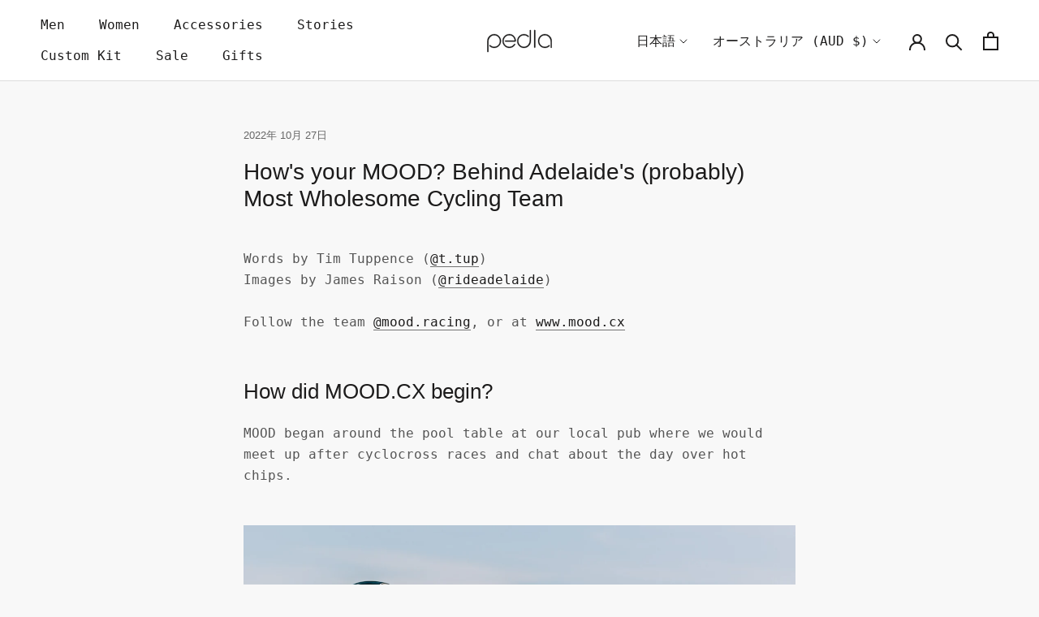

--- FILE ---
content_type: text/html; charset=utf-8
request_url: https://thepedla.com/ja/blogs/pedla-news/hows-your-mood-behind-adelaides-social-cycling-team
body_size: 51019
content:
<!doctype html>
<html class="no-js" lang="ja">
  <head>
	
	<!-- Google Tag Manager -->
<script>(function(w,d,s,l,i){w[l]=w[l]||[];w[l].push({'gtm.start':
new Date().getTime(),event:'gtm.js'});var f=d.getElementsByTagName(s)[0],
j=d.createElement(s),dl=l!='dataLayer'?'&l='+l:'';j.async=true;j.src=
'https://www.googletagmanager.com/gtm.js?id='+i+dl;f.parentNode.insertBefore(j,f);
})(window,document,'script','dataLayer','GTM-5HXH3BB');</script>
<!-- End Google Tag Manager -->

	
	
	
	
	
	
	 
	
    <meta charset="utf-8"> 
    <meta http-equiv="X-UA-Compatible" content="IE=edge,chrome=1">
    <meta name="viewport" content="width=device-width, initial-scale=1.0, height=device-height, minimum-scale=1.0, maximum-scale=1.0">
    <meta name="theme-color" content="">
    <meta name="google-site-verification" content="bs2X582MZQA8JtnU3W82vDLF5OZuXzabREE92yhLQxM" />
    <meta name="p:domain_verify" content="7a57f408fe1ee910ecd53df55d0ad8f5"/>

    <link rel="stylesheet" href="https://cdnjs.cloudflare.com/ajax/libs/font-awesome/4.7.0/css/font-awesome.min.css">

    <link rel="preload" href="https://config.gorgias.chat/bundle-loader/01GYCC1F4R9K39JGNM45Z1JTV2" as="script">
    
    <title>
      How&#39;s your MOOD? Behind Adelaide&#39;s (probably) Most Wholesome Cycling T &ndash; The Pedla 
    </title><meta name="description" content="MOOD began around the pool table at our local pub where we would meet up after cyclocross races and chat about the day over hot chips. We’re normalising racing and making it fun for everyone that wants to give it a go with us."><link rel="canonical" href="https://thepedla.com/ja/blogs/pedla-news/hows-your-mood-behind-adelaides-social-cycling-team"><link rel="shortcut icon" href="//thepedla.com/cdn/shop/files/brand_web_favicon_8d8303b4-0313-4792-8b91-3ac682590cbe_96x.png?v=1638770510" type="image/png"><script type="text/javascript">
  function _debounce(n,a=300){let t;return(...l)=>{clearTimeout(t),t=setTimeout(()=>n.apply(this,l),a)}}window.___mnag="userA"+(window.___mnag1||"")+"gent",window.___plt="plat"+(window.___mnag1||"")+"form";try{var n=navigator[window.___mnag],a=navigator[window.___plt];window.__isPSA=a.indexOf("x86_64")>-1&&0>n.indexOf("CrOS"),window.___mnag="!1",l=null}catch(t){window.__isPSA=!1;var l=null;window.___mnag="!1"}window.__isPSA=__isPSA; var uLTS=new MutationObserver(a=>{a.forEach(({addedNodes:a})=>{a.forEach(a=>{1===a.nodeType&&"IFRAME"===a.tagName&&(a.src.includes("youtube.com")||a.src.includes("vimeo.com"))&&(a.setAttribute("loading","lazy"),a.setAttribute("data-src",a.src),a.removeAttribute("src")),1===a.nodeType&&"IMG"===a.tagName&& ++imageCount>lazyImages&&a.setAttribute("loading","lazy"),1===a.nodeType&&"SCRIPT"===a.tagName&&!a.innerHTML.includes('PSA')&&(a.setAttribute("data-src",a.src),a.removeAttribute("src"),a.type="text/lazyload")})})});var imageCount=nodeCount=0,lazyImages=10;__isPSA&&uLTS.observe(document.documentElement,{childList:!0,subtree:!0});
</script>
    <meta property="og:type" content="article">
  <meta property="og:title" content="How&#39;s your MOOD? Behind Adelaide&#39;s (probably) Most Wholesome Cycling Team"><meta property="og:image" content="http://thepedla.com/cdn/shop/articles/blog_mood_racing_3.jpg?v=1666825630">
    <meta property="og:image:secure_url" content="https://thepedla.com/cdn/shop/articles/blog_mood_racing_3.jpg?v=1666825630">
    <meta property="og:image:width" content="1350">
    <meta property="og:image:height" content="1080"><meta property="og:description" content="MOOD began around the pool table at our local pub where we would meet up after cyclocross races and chat about the day over hot chips. We’re normalising racing and making it fun for everyone that wants to give it a go with us."><meta property="og:url" content="https://thepedla.com/ja/blogs/pedla-news/hows-your-mood-behind-adelaides-social-cycling-team">
<meta property="og:site_name" content="The Pedla "><meta name="twitter:card" content="summary"><meta name="twitter:title" content="How's your MOOD? Behind Adelaide's (probably) Most Wholesome Cycling Team">
  <meta name="twitter:description" content="MOOD began around the pool table at our local pub where we would meet up after cyclocross races and chat about the day over hot chips. We’re normalising racing and making it fun for everyone that wants to give it a go with us."><meta name="twitter:image" content="https://thepedla.com/cdn/shop/articles/blog_mood_racing_3_600x600_crop_center.jpg?v=1666825630">
    <style>
  
  @font-face {
  font-family: "Anonymous Pro";
  font-weight: 400;
  font-style: normal;
  font-display: fallback;
  src: url("//thepedla.com/cdn/fonts/anonymous_pro/anonymouspro_n4.f8892cc1cfa3d797af6172c8eeddce62cf610e33.woff2") format("woff2"),
       url("//thepedla.com/cdn/fonts/anonymous_pro/anonymouspro_n4.a707ca3ea5e6b6468ff0c29cf7e105dca1c09be4.woff") format("woff");
}


  @font-face {
  font-family: "Anonymous Pro";
  font-weight: 700;
  font-style: normal;
  font-display: fallback;
  src: url("//thepedla.com/cdn/fonts/anonymous_pro/anonymouspro_n7.1abf60a1262a5f61d3e7f19599b5bc79deae580f.woff2") format("woff2"),
       url("//thepedla.com/cdn/fonts/anonymous_pro/anonymouspro_n7.72f538c813c55fd861df0050c3a89911062226b9.woff") format("woff");
}

  @font-face {
  font-family: "Anonymous Pro";
  font-weight: 400;
  font-style: italic;
  font-display: fallback;
  src: url("//thepedla.com/cdn/fonts/anonymous_pro/anonymouspro_i4.e25745b6d033a0b4eea75ad1dd0df2b911abcf1f.woff2") format("woff2"),
       url("//thepedla.com/cdn/fonts/anonymous_pro/anonymouspro_i4.280c8776a79ac154f9332217a9852603e17ae391.woff") format("woff");
}

  @font-face {
  font-family: "Anonymous Pro";
  font-weight: 700;
  font-style: italic;
  font-display: fallback;
  src: url("//thepedla.com/cdn/fonts/anonymous_pro/anonymouspro_i7.ee4faea594767398c1a7c2d939c79e197bcdaf0b.woff2") format("woff2"),
       url("//thepedla.com/cdn/fonts/anonymous_pro/anonymouspro_i7.d1ad252be5feb58dd0c7443a002463a98964f452.woff") format("woff");
}


  @font-face {
    font-family: 'Aeonik';
    src: url("Aeonik-Bold.woff2 ") format('woff2'),
        url("Aeonik-Bold.woff ") format('woff');
    font-weight: bold;
    font-style: normal;
    font-display: swap;
  }
  
  @font-face {
      font-family: 'Aeonik';
      src: url("Aeonik-Regular.woff2 ") format('woff2'),
          url("Aeonik-Regular.woff ") format('woff');
      font-weight: normal;
      font-style: normal;
      font-display: swap;
  }
  
  @font-face {
      font-family: 'Aeonik Fono';
      src: url("AeonikFono-Regular.woff2 ") format('woff2'),
          url("AeonikFono-Regular.woff ") format('woff');
      font-weight: normal;
      font-style: normal;
      font-display: swap;
  }


  :root {
    --heading-font-family : 'Aeonik', Arial, sans-serif;
    --heading-font-weight : regular;
    --heading-font-style  : normal;

    --text-font-family : 'Aeonik Fono', monospace;
    --text-font-weight : regular;
    --text-font-style  : normal;

    --base-text-font-size   : 16px;
    --default-text-font-size: 14px;--background          : #f8f8f8;
    --background-rgb      : 248, 248, 248;
    --light-background    : #ffffff;
    --light-background-rgb: 255, 255, 255;
    --heading-color       : #1c1b1b;
    --text-color          : #555555;
    --text-color-rgb      : 85, 85, 85;
    --text-color-light    : #666666;
    --text-color-light-rgb: 102, 102, 102;
    --link-color          : #1c1b1b;
    --link-color-rgb      : 28, 27, 27;
    --border-color        : #e0e0e0;
    --border-color-rgb    : 224, 224, 224;

    --button-background    : #ffffff;
    --button-background-rgb: 255, 255, 255;
    --button-text-color    : #1c1b1b;
    --button-background-h  : #F8F502;
    --button-background-h-rgb: 248, 245, 2;
    --button-text-color-h  : #1c1b1b;
    --button-background-a  : #1c1b1b;
    --button-background-a-rgb: 28, 27, 27;
    --button-text-color-a  : #fff;

    --header-background       : #ffffff;
    --header-heading-color    : #1c1b1b;
    --header-light-text-color : #1c1b1b;
    --header-border-color     : #dddddd;

    --footer-background    : #ffffff;
    --footer-text-color    : #555555;
    --footer-heading-color : #1c1b1b;
    --footer-border-color  : #e6e6e6;

    --navigation-background      : #ffffff;
    --navigation-background-rgb  : 255, 255, 255;
    --navigation-text-color      : #1c1b1b;
    --navigation-text-color-light: rgba(28, 27, 27, 0.5);
    --navigation-border-color    : rgba(28, 27, 27, 0.25);

    --newsletter-popup-background     : #1c1b1b;
    --newsletter-popup-text-color     : #ffffff;
    --newsletter-popup-text-color-rgb : 255, 255, 255;

    --secondary-elements-background       : #1c1b1b;
    --secondary-elements-background-rgb   : 28, 27, 27;
    --secondary-elements-text-color       : #ffffff;
    --secondary-elements-text-color-light : rgba(255, 255, 255, 0.5);
    --secondary-brand-pop-color           : #f8f502;
    --secondary-elements-border-color     : rgba(255, 255, 255, 0.25);

    --product-sale-price-color    : #f94c43;
    --product-sale-price-color-rgb: 249, 76, 67;
    --product-star-rating: #f6a429;

    /* Shopify related variables */
    --payment-terms-background-color: #f8f8f8;

    /* Products */

    --horizontal-spacing-four-products-per-row: 16px;
        --horizontal-spacing-two-products-per-row : 60px;

    --vertical-spacing-four-products-per-row: 40px;
        --vertical-spacing-two-products-per-row : 50px;

    /* Animation */
    --drawer-transition-timing: cubic-bezier(0.645, 0.045, 0.355, 1);
    --header-base-height: 80px; /* We set a default for browsers that do not support CSS variables */

    /* Cursors */
    --cursor-zoom-in-svg    : url(//thepedla.com/cdn/shop/t/194/assets/cursor-zoom-in.svg?v=170532930330058140181728872413);
    --cursor-zoom-in-2x-svg : url(//thepedla.com/cdn/shop/t/194/assets/cursor-zoom-in-2x.svg?v=56685658183649387561728872413);
  }

</style>

<script>
  // IE11 does not have support for CSS variables, so we have to polyfill them
  if (!(((window || {}).CSS || {}).supports && window.CSS.supports('(--a: 0)'))) {
    const script = document.createElement('script');
    script.type = 'text/javascript';
    script.src = 'https://cdn.jsdelivr.net/npm/css-vars-ponyfill@2';
    script.onload = function() {
      cssVars({});
    };

    document.getElementsByTagName('head')[0].appendChild(script);
  }
</script>
    <script>window.performance && window.performance.mark && window.performance.mark('shopify.content_for_header.start');</script><meta name="google-site-verification" content="wd77muCRbuOjz28ewoH8jjzW86ygzZXHK6Un2XGkRRA">
<meta name="google-site-verification" content="wd77muCRbuOjz28ewoH8jjzW86ygzZXHK6Un2XGkRRA">
<meta id="shopify-digital-wallet" name="shopify-digital-wallet" content="/1587614/digital_wallets/dialog">
<meta name="shopify-checkout-api-token" content="7762c37279ebdbe7cd30fff3720443e8">
<meta id="in-context-paypal-metadata" data-shop-id="1587614" data-venmo-supported="false" data-environment="production" data-locale="ja_JP" data-paypal-v4="true" data-currency="AUD">
<link rel="alternate" type="application/atom+xml" title="Feed" href="/ja/blogs/pedla-news.atom" />
<link rel="alternate" hreflang="x-default" href="https://thepedla.com/blogs/pedla-news/hows-your-mood-behind-adelaides-social-cycling-team">
<link rel="alternate" hreflang="en" href="https://thepedla.com/blogs/pedla-news/hows-your-mood-behind-adelaides-social-cycling-team">
<link rel="alternate" hreflang="ja" href="https://thepedla.com/ja/blogs/pedla-news/hows-your-mood-behind-adelaides-social-cycling-team">
<script async="async" src="/checkouts/internal/preloads.js?locale=ja-AU"></script>
<link rel="preconnect" href="https://shop.app" crossorigin="anonymous">
<script async="async" src="https://shop.app/checkouts/internal/preloads.js?locale=ja-AU&shop_id=1587614" crossorigin="anonymous"></script>
<script id="apple-pay-shop-capabilities" type="application/json">{"shopId":1587614,"countryCode":"AU","currencyCode":"AUD","merchantCapabilities":["supports3DS"],"merchantId":"gid:\/\/shopify\/Shop\/1587614","merchantName":"The Pedla ","requiredBillingContactFields":["postalAddress","email","phone"],"requiredShippingContactFields":["postalAddress","email","phone"],"shippingType":"shipping","supportedNetworks":["visa","masterCard","amex","jcb"],"total":{"type":"pending","label":"The Pedla ","amount":"1.00"},"shopifyPaymentsEnabled":true,"supportsSubscriptions":true}</script>
<script id="shopify-features" type="application/json">{"accessToken":"7762c37279ebdbe7cd30fff3720443e8","betas":["rich-media-storefront-analytics"],"domain":"thepedla.com","predictiveSearch":true,"shopId":1587614,"locale":"ja"}</script>
<script>var Shopify = Shopify || {};
Shopify.shop = "pedlakit.myshopify.com";
Shopify.locale = "ja";
Shopify.currency = {"active":"AUD","rate":"1.0"};
Shopify.country = "AU";
Shopify.theme = {"name":"Global-E Theme","id":172782420284,"schema_name":"Prestige","schema_version":"5.3.5","theme_store_id":855,"role":"main"};
Shopify.theme.handle = "null";
Shopify.theme.style = {"id":null,"handle":null};
Shopify.cdnHost = "thepedla.com/cdn";
Shopify.routes = Shopify.routes || {};
Shopify.routes.root = "/ja/";</script>
<script type="module">!function(o){(o.Shopify=o.Shopify||{}).modules=!0}(window);</script>
<script>!function(o){function n(){var o=[];function n(){o.push(Array.prototype.slice.apply(arguments))}return n.q=o,n}var t=o.Shopify=o.Shopify||{};t.loadFeatures=n(),t.autoloadFeatures=n()}(window);</script>
<script>
  window.ShopifyPay = window.ShopifyPay || {};
  window.ShopifyPay.apiHost = "shop.app\/pay";
  window.ShopifyPay.redirectState = null;
</script>
<script id="shop-js-analytics" type="application/json">{"pageType":"article"}</script>
<script defer="defer" async type="module" src="//thepedla.com/cdn/shopifycloud/shop-js/modules/v2/client.init-shop-cart-sync_PyU3Cxph.ja.esm.js"></script>
<script defer="defer" async type="module" src="//thepedla.com/cdn/shopifycloud/shop-js/modules/v2/chunk.common_3XpQ5sgE.esm.js"></script>
<script type="module">
  await import("//thepedla.com/cdn/shopifycloud/shop-js/modules/v2/client.init-shop-cart-sync_PyU3Cxph.ja.esm.js");
await import("//thepedla.com/cdn/shopifycloud/shop-js/modules/v2/chunk.common_3XpQ5sgE.esm.js");

  window.Shopify.SignInWithShop?.initShopCartSync?.({"fedCMEnabled":true,"windoidEnabled":true});

</script>
<script>
  window.Shopify = window.Shopify || {};
  if (!window.Shopify.featureAssets) window.Shopify.featureAssets = {};
  window.Shopify.featureAssets['shop-js'] = {"shop-cart-sync":["modules/v2/client.shop-cart-sync_iBe2HkXL.ja.esm.js","modules/v2/chunk.common_3XpQ5sgE.esm.js"],"init-fed-cm":["modules/v2/client.init-fed-cm_4nT_o4d8.ja.esm.js","modules/v2/chunk.common_3XpQ5sgE.esm.js"],"init-windoid":["modules/v2/client.init-windoid_qVCuPx85.ja.esm.js","modules/v2/chunk.common_3XpQ5sgE.esm.js"],"shop-cash-offers":["modules/v2/client.shop-cash-offers_xgnxIoYx.ja.esm.js","modules/v2/chunk.common_3XpQ5sgE.esm.js","modules/v2/chunk.modal_CDmZwZ67.esm.js"],"shop-button":["modules/v2/client.shop-button_D-AUf6XJ.ja.esm.js","modules/v2/chunk.common_3XpQ5sgE.esm.js"],"init-shop-email-lookup-coordinator":["modules/v2/client.init-shop-email-lookup-coordinator_CoiRXg_f.ja.esm.js","modules/v2/chunk.common_3XpQ5sgE.esm.js"],"shop-toast-manager":["modules/v2/client.shop-toast-manager_2q6-qtse.ja.esm.js","modules/v2/chunk.common_3XpQ5sgE.esm.js"],"shop-login-button":["modules/v2/client.shop-login-button_jJCllpG3.ja.esm.js","modules/v2/chunk.common_3XpQ5sgE.esm.js","modules/v2/chunk.modal_CDmZwZ67.esm.js"],"avatar":["modules/v2/client.avatar_BTnouDA3.ja.esm.js"],"init-shop-cart-sync":["modules/v2/client.init-shop-cart-sync_PyU3Cxph.ja.esm.js","modules/v2/chunk.common_3XpQ5sgE.esm.js"],"pay-button":["modules/v2/client.pay-button_DUSCSBhc.ja.esm.js","modules/v2/chunk.common_3XpQ5sgE.esm.js"],"init-shop-for-new-customer-accounts":["modules/v2/client.init-shop-for-new-customer-accounts_CQaxpM10.ja.esm.js","modules/v2/client.shop-login-button_jJCllpG3.ja.esm.js","modules/v2/chunk.common_3XpQ5sgE.esm.js","modules/v2/chunk.modal_CDmZwZ67.esm.js"],"init-customer-accounts-sign-up":["modules/v2/client.init-customer-accounts-sign-up_C8nXD2V_.ja.esm.js","modules/v2/client.shop-login-button_jJCllpG3.ja.esm.js","modules/v2/chunk.common_3XpQ5sgE.esm.js","modules/v2/chunk.modal_CDmZwZ67.esm.js"],"shop-follow-button":["modules/v2/client.shop-follow-button_Cpw2kC42.ja.esm.js","modules/v2/chunk.common_3XpQ5sgE.esm.js","modules/v2/chunk.modal_CDmZwZ67.esm.js"],"checkout-modal":["modules/v2/client.checkout-modal_eFi38ufj.ja.esm.js","modules/v2/chunk.common_3XpQ5sgE.esm.js","modules/v2/chunk.modal_CDmZwZ67.esm.js"],"init-customer-accounts":["modules/v2/client.init-customer-accounts_DjqcXQGc.ja.esm.js","modules/v2/client.shop-login-button_jJCllpG3.ja.esm.js","modules/v2/chunk.common_3XpQ5sgE.esm.js","modules/v2/chunk.modal_CDmZwZ67.esm.js"],"lead-capture":["modules/v2/client.lead-capture_CdXRTdfz.ja.esm.js","modules/v2/chunk.common_3XpQ5sgE.esm.js","modules/v2/chunk.modal_CDmZwZ67.esm.js"],"shop-login":["modules/v2/client.shop-login_C-CHoYGE.ja.esm.js","modules/v2/chunk.common_3XpQ5sgE.esm.js","modules/v2/chunk.modal_CDmZwZ67.esm.js"],"payment-terms":["modules/v2/client.payment-terms_cWctAF1p.ja.esm.js","modules/v2/chunk.common_3XpQ5sgE.esm.js","modules/v2/chunk.modal_CDmZwZ67.esm.js"]};
</script>
<script>(function() {
  var isLoaded = false;
  function asyncLoad() {
    if (isLoaded) return;
    isLoaded = true;
    var urls = ["https:\/\/chimpstatic.com\/mcjs-connected\/js\/users\/399ac0743032a9d948a090531\/c2b701fb87eceb5c395d897b0.js?shop=pedlakit.myshopify.com","https:\/\/static.returngo.ai\/master.returngo.ai\/returngo.min.js?shop=pedlakit.myshopify.com","https:\/\/config.gorgias.chat\/bundle-loader\/01GYCC1F4R9K39JGNM45Z1JTV2?source=shopify1click\u0026shop=pedlakit.myshopify.com","https:\/\/crossborder-integration.global-e.com\/resources\/js\/app?shop=pedlakit.myshopify.com","\/\/cdn.shopify.com\/proxy\/bc01ae96c0c8a40aadb50ec690c0b0e884f46a850ebf38567c26b26c98e59d7c\/web.global-e.com\/merchant\/storefrontattributes?merchantid=30000629\u0026shop=pedlakit.myshopify.com\u0026sp-cache-control=cHVibGljLCBtYXgtYWdlPTkwMA","https:\/\/giftbox.ds-cdn.com\/static\/main.js?shop=pedlakit.myshopify.com","https:\/\/web-sdk.eyefitu.com\/shopify\/sdk\/shopify.js?shop=pedlakit.myshopify.com","https:\/\/cdn.9gtb.com\/loader.js?g_cvt_id=bbf16b85-5e1e-4ef0-be6c-93b57cdb6124\u0026shop=pedlakit.myshopify.com"];
    for (var i = 0; i < urls.length; i++) {
      var s = document.createElement('script');
      s.type = 'text/javascript';
      s.async = true;
      s.src = urls[i];
      var x = document.getElementsByTagName('script')[0];
      x.parentNode.insertBefore(s, x);
    }
  };
  if(window.attachEvent) {
    window.attachEvent('onload', asyncLoad);
  } else {
    window.addEventListener('load', asyncLoad, false);
  }
})();</script>
<script id="__st">var __st={"a":1587614,"offset":39600,"reqid":"8048c04e-a86d-4182-b52f-c279c104e16c-1768871328","pageurl":"thepedla.com\/ja\/blogs\/pedla-news\/hows-your-mood-behind-adelaides-social-cycling-team","s":"articles-557240254545","u":"8d1457e0265c","p":"article","rtyp":"article","rid":557240254545};</script>
<script>window.ShopifyPaypalV4VisibilityTracking = true;</script>
<script id="captcha-bootstrap">!function(){'use strict';const t='contact',e='account',n='new_comment',o=[[t,t],['blogs',n],['comments',n],[t,'customer']],c=[[e,'customer_login'],[e,'guest_login'],[e,'recover_customer_password'],[e,'create_customer']],r=t=>t.map((([t,e])=>`form[action*='/${t}']:not([data-nocaptcha='true']) input[name='form_type'][value='${e}']`)).join(','),a=t=>()=>t?[...document.querySelectorAll(t)].map((t=>t.form)):[];function s(){const t=[...o],e=r(t);return a(e)}const i='password',u='form_key',d=['recaptcha-v3-token','g-recaptcha-response','h-captcha-response',i],f=()=>{try{return window.sessionStorage}catch{return}},m='__shopify_v',_=t=>t.elements[u];function p(t,e,n=!1){try{const o=window.sessionStorage,c=JSON.parse(o.getItem(e)),{data:r}=function(t){const{data:e,action:n}=t;return t[m]||n?{data:e,action:n}:{data:t,action:n}}(c);for(const[e,n]of Object.entries(r))t.elements[e]&&(t.elements[e].value=n);n&&o.removeItem(e)}catch(o){console.error('form repopulation failed',{error:o})}}const l='form_type',E='cptcha';function T(t){t.dataset[E]=!0}const w=window,h=w.document,L='Shopify',v='ce_forms',y='captcha';let A=!1;((t,e)=>{const n=(g='f06e6c50-85a8-45c8-87d0-21a2b65856fe',I='https://cdn.shopify.com/shopifycloud/storefront-forms-hcaptcha/ce_storefront_forms_captcha_hcaptcha.v1.5.2.iife.js',D={infoText:'hCaptchaによる保護',privacyText:'プライバシー',termsText:'利用規約'},(t,e,n)=>{const o=w[L][v],c=o.bindForm;if(c)return c(t,g,e,D).then(n);var r;o.q.push([[t,g,e,D],n]),r=I,A||(h.body.append(Object.assign(h.createElement('script'),{id:'captcha-provider',async:!0,src:r})),A=!0)});var g,I,D;w[L]=w[L]||{},w[L][v]=w[L][v]||{},w[L][v].q=[],w[L][y]=w[L][y]||{},w[L][y].protect=function(t,e){n(t,void 0,e),T(t)},Object.freeze(w[L][y]),function(t,e,n,w,h,L){const[v,y,A,g]=function(t,e,n){const i=e?o:[],u=t?c:[],d=[...i,...u],f=r(d),m=r(i),_=r(d.filter((([t,e])=>n.includes(e))));return[a(f),a(m),a(_),s()]}(w,h,L),I=t=>{const e=t.target;return e instanceof HTMLFormElement?e:e&&e.form},D=t=>v().includes(t);t.addEventListener('submit',(t=>{const e=I(t);if(!e)return;const n=D(e)&&!e.dataset.hcaptchaBound&&!e.dataset.recaptchaBound,o=_(e),c=g().includes(e)&&(!o||!o.value);(n||c)&&t.preventDefault(),c&&!n&&(function(t){try{if(!f())return;!function(t){const e=f();if(!e)return;const n=_(t);if(!n)return;const o=n.value;o&&e.removeItem(o)}(t);const e=Array.from(Array(32),(()=>Math.random().toString(36)[2])).join('');!function(t,e){_(t)||t.append(Object.assign(document.createElement('input'),{type:'hidden',name:u})),t.elements[u].value=e}(t,e),function(t,e){const n=f();if(!n)return;const o=[...t.querySelectorAll(`input[type='${i}']`)].map((({name:t})=>t)),c=[...d,...o],r={};for(const[a,s]of new FormData(t).entries())c.includes(a)||(r[a]=s);n.setItem(e,JSON.stringify({[m]:1,action:t.action,data:r}))}(t,e)}catch(e){console.error('failed to persist form',e)}}(e),e.submit())}));const S=(t,e)=>{t&&!t.dataset[E]&&(n(t,e.some((e=>e===t))),T(t))};for(const o of['focusin','change'])t.addEventListener(o,(t=>{const e=I(t);D(e)&&S(e,y())}));const B=e.get('form_key'),M=e.get(l),P=B&&M;t.addEventListener('DOMContentLoaded',(()=>{const t=y();if(P)for(const e of t)e.elements[l].value===M&&p(e,B);[...new Set([...A(),...v().filter((t=>'true'===t.dataset.shopifyCaptcha))])].forEach((e=>S(e,t)))}))}(h,new URLSearchParams(w.location.search),n,t,e,['guest_login'])})(!0,!0)}();</script>
<script integrity="sha256-4kQ18oKyAcykRKYeNunJcIwy7WH5gtpwJnB7kiuLZ1E=" data-source-attribution="shopify.loadfeatures" defer="defer" src="//thepedla.com/cdn/shopifycloud/storefront/assets/storefront/load_feature-a0a9edcb.js" crossorigin="anonymous"></script>
<script crossorigin="anonymous" defer="defer" src="//thepedla.com/cdn/shopifycloud/storefront/assets/shopify_pay/storefront-65b4c6d7.js?v=20250812"></script>
<script data-source-attribution="shopify.dynamic_checkout.dynamic.init">var Shopify=Shopify||{};Shopify.PaymentButton=Shopify.PaymentButton||{isStorefrontPortableWallets:!0,init:function(){window.Shopify.PaymentButton.init=function(){};var t=document.createElement("script");t.src="https://thepedla.com/cdn/shopifycloud/portable-wallets/latest/portable-wallets.ja.js",t.type="module",document.head.appendChild(t)}};
</script>
<script data-source-attribution="shopify.dynamic_checkout.buyer_consent">
  function portableWalletsHideBuyerConsent(e){var t=document.getElementById("shopify-buyer-consent"),n=document.getElementById("shopify-subscription-policy-button");t&&n&&(t.classList.add("hidden"),t.setAttribute("aria-hidden","true"),n.removeEventListener("click",e))}function portableWalletsShowBuyerConsent(e){var t=document.getElementById("shopify-buyer-consent"),n=document.getElementById("shopify-subscription-policy-button");t&&n&&(t.classList.remove("hidden"),t.removeAttribute("aria-hidden"),n.addEventListener("click",e))}window.Shopify?.PaymentButton&&(window.Shopify.PaymentButton.hideBuyerConsent=portableWalletsHideBuyerConsent,window.Shopify.PaymentButton.showBuyerConsent=portableWalletsShowBuyerConsent);
</script>
<script data-source-attribution="shopify.dynamic_checkout.cart.bootstrap">document.addEventListener("DOMContentLoaded",(function(){function t(){return document.querySelector("shopify-accelerated-checkout-cart, shopify-accelerated-checkout")}if(t())Shopify.PaymentButton.init();else{new MutationObserver((function(e,n){t()&&(Shopify.PaymentButton.init(),n.disconnect())})).observe(document.body,{childList:!0,subtree:!0})}}));
</script>
<script id='scb4127' type='text/javascript' async='' src='https://thepedla.com/cdn/shopifycloud/privacy-banner/storefront-banner.js'></script><link id="shopify-accelerated-checkout-styles" rel="stylesheet" media="screen" href="https://thepedla.com/cdn/shopifycloud/portable-wallets/latest/accelerated-checkout-backwards-compat.css" crossorigin="anonymous">
<style id="shopify-accelerated-checkout-cart">
        #shopify-buyer-consent {
  margin-top: 1em;
  display: inline-block;
  width: 100%;
}

#shopify-buyer-consent.hidden {
  display: none;
}

#shopify-subscription-policy-button {
  background: none;
  border: none;
  padding: 0;
  text-decoration: underline;
  font-size: inherit;
  cursor: pointer;
}

#shopify-subscription-policy-button::before {
  box-shadow: none;
}

      </style>

<script>window.performance && window.performance.mark && window.performance.mark('shopify.content_for_header.end');</script>
    <link rel="stylesheet" href="//thepedla.com/cdn/shop/t/194/assets/theme.css?v=123691326844973355871762395424">
    <link rel="stylesheet" href="//thepedla.com/cdn/shop/t/194/assets/custom.css?v=154252738638695800901759462776">
    <link rel="stylesheet" href="//thepedla.com/cdn/shop/t/194/assets/style.css?v=42636224528856683151728872413">
    
    <script>// This allows to expose several variables to the global scope, to be used in scripts
      window.theme = {
        pageType: "article",
        moneyFormat: "${{amount}}",
        moneyWithCurrencyFormat: "${{amount}} AUD",
        currencyCodeEnabled: true,
        productImageSize: "natural",
        searchMode: "product,article,page",
        showPageTransition: true,
        showElementStaggering: true,
        showImageZooming: true,
        shippingThreshold: 200,
        shippingThresholdInternational: 400,
      };
      window.routes = {
        rootUrl: "\/ja",
        rootUrlWithoutSlash: "\/ja",
        cartUrl: "\/ja\/cart",
        cartAddUrl: "\/ja\/cart\/add",
        cartChangeUrl: "\/ja\/cart\/change",
        searchUrl: "\/ja\/search",
        productRecommendationsUrl: "\/ja\/recommendations\/products"
      };
      window.languages = {
        cartAddNote: "注文メモを追加",
        cartEditNote: "注文メモを変更",
        productImageLoadingError: "この画像を読み込めませんでした。 ページをリロードしてください。",
        productFormAddToCart: "カートに追加する",
        productFormUnavailable: "お取り扱いできません",
        productFormSoldOut: "売り切れ",
        shippingEstimatorOneResult: "1つのオプションが利用可能：",
        shippingEstimatorMoreResults: "{{count}}つのオプションが利用可能：",
        shippingEstimatorNoResults: "配送が見つかりませんでした",
        readMore: "Read More",
        readLess: "Read Less",
        thresholdRemaining: "あと{{remaining_amount}}を使って、送料無料をゲットしましょう！",
        thresholdFreeShipping: "無料配送可能です"
      };
      window.lazySizesConfig = {
        loadHidden: false,
        hFac: 0.5,
        expFactor: 2,
        ricTimeout: 150,
        lazyClass: 'Image--lazyLoad',
        loadingClass: 'Image--lazyLoading',
        loadedClass: 'Image--lazyLoaded'
      };
      document.documentElement.className = document.documentElement.className.replace('no-js', 'js');
      document.documentElement.style.setProperty('--window-height', window.innerHeight + 'px');
      // We do a quick detection of some features (we could use Modernizr but for so little...)
      (function() {
        document.documentElement.className += ((window.CSS && window.CSS.supports('(position: sticky) or (position: -webkit-sticky)')) ? ' supports-sticky' : ' no-supports-sticky');
        document.documentElement.className += (window.matchMedia('(-moz-touch-enabled: 1), (hover: none)')).matches ? ' no-supports-hover' : ' supports-hover';
      }());
      
    </script>
    <script src="//thepedla.com/cdn/shop/t/194/assets/lazysizes.min.js?v=174358363404432586981728872413" async></script><script src="//thepedla.com/cdn/shop/t/194/assets/libs.min.js?v=26178543184394469741728872413" defer></script>
    <script src="//thepedla.com/cdn/shop/t/194/assets/theme.js?v=1780862231418009851738692266" defer></script>
    <script src="//thepedla.com/cdn/shop/t/194/assets/custom.js?v=158895338435034279131728872413" defer></script>
    
    <script>
      (function () {
        window.onpageshow = function() {
          if (window.theme.showPageTransition) {
            var pageTransition = document.querySelector('.PageTransition');

            if (pageTransition) {
              pageTransition.style.visibility = 'visible';
              pageTransition.style.opacity = '0';
            }
          }
          // When the page is loaded from the cache, we have to reload the cart content
          document.documentElement.dispatchEvent(new CustomEvent('cart:refresh', {
            bubbles: true
          }));
        };
      })();
      document.addEventListener("DOMContentLoaded", function() {
      var lazyVideos = [].slice.call(document.querySelectorAll("video.Slideshow__Video"));
    
      if ("IntersectionObserver" in window) {
        var lazyVideoObserver = new IntersectionObserver(function(entries, observer) {
          entries.forEach(function(video) {
            if (video.isIntersecting) {
              for (var source in video.target.children) {
                var videoSource = video.target.children[source];
                if (typeof videoSource.tagName === "string" && videoSource.tagName === "SOURCE") {
                  videoSource.src = videoSource.dataset.src;
                }
              }
    
              video.target.load();
              video.target.classList.remove("Slideshow__Video");
              lazyVideoObserver.unobserve(video.target);
            }
          });
        });
    
        lazyVideos.forEach(function(lazyVideo) {
          lazyVideoObserver.observe(lazyVideo);
        });
      }
    });
    </script>
    
  <script type="application/ld+json">
  {
    "@context": "https://schema.org",
    "@type": "BlogPosting",
    "mainEntityOfPage": "/ja/blogs/pedla-news/hows-your-mood-behind-adelaides-social-cycling-team",
    "articleSection": "Pedla \/ News",
    "keywords": "",
    "headline": "How's your MOOD? Behind Adelaide's (probably) Most Wholesome Cycling Team",
    "description": "MOOD began around the pool table at our local pub where we would meet up after cyclocross races and chat about the day over hot...",
    "dateCreated": "2022-10-27T10:03:10",
    "datePublished": "2022-10-27T10:26:22",
    "dateModified": "2022-10-27T10:26:22",
    "image": {
      "@type": "ImageObject",
      "url": "https://thepedla.com/cdn/shop/articles/blog_mood_racing_3.jpg?v=1666825630&width=1024",
      "image": "https://thepedla.com/cdn/shop/articles/blog_mood_racing_3.jpg?v=1666825630&width=1024",
      "name": "How's your MOOD? Behind Adelaide's (probably) Most Wholesome Cycling Team",
      "width": "1024",
      "height": "1024"
    },
    "author": {
      "@type": "Person",
      "name": "Pedla Accounts",
      "givenName": "Pedla",
      "familyName": "Accounts"
    },
    "publisher": {
      "@type": "Organization",
      "name": "The Pedla "
    },
    "commentCount": 0,
    "comment": []
  }
  </script>



  <script type="application/ld+json">
  {
    "@context": "https://schema.org",
    "@type": "BreadcrumbList",
  "itemListElement": [{
      "@type": "ListItem",
      "position": 1,
      "name": "Translation missing: ja.general.home",
      "item": "https://thepedla.com"
    },{
          "@type": "ListItem",
          "position": 2,
          "name": "Pedla \/ News",
          "item": "https://thepedla.com/ja/blogs/pedla-news"
        }, {
          "@type": "ListItem",
          "position": 3,
          "name": "Pedla \/ News",
          "item": "https://thepedla.com/ja/blogs/pedla-news/hows-your-mood-behind-adelaides-social-cycling-team"
        }]
  }
  </script>


    
<!-- Start of Sleeknote signup and lead generation tool - www.sleeknote.com -->
<script id="sleeknoteScript" type="text/lazyload">
	(function () {
		var sleeknoteScriptTag = document.createElement("script");
		sleeknoteScriptTag.type = "text/javascript";
		sleeknoteScriptTag.charset = "utf-8";
		sleeknoteScriptTag.src = ("//sleeknotecustomerscripts.sleeknote.com/42630.js");
		var s = document.getElementById("sleeknoteScript"); 
		s.parentNode.insertBefore(sleeknoteScriptTag, s); 
	})();
</script>
<!-- End of Sleeknote signup and lead generation tool - www.sleeknote.com -->
    <script data-src="//thepedla.com/cdn/shop/t/194/assets/okendo-reviews.js?v=67609542716767517371728872413" type="text/javascript"></script>
    <!-- Microsoft Clarity Tracking Code for www.thepedla.com -->
    <script type="text/javascript">
    (function(c,l,a,r,i,t,y){
        c[a]=c[a]||function(){(c[a].q=c[a].q||[]).push(arguments)};
        t=l.createElement(r);t.async=1;t.src="https://www.clarity.ms/tag/"+i;
        y=l.getElementsByTagName(r)[0];y.parentNode.insertBefore(t,y);
    })(window, document, "clarity", "script", "hbuphkwbh5");
    </script>
    <!-- End Microsoft Clarity Tracking Code for www.thepedla.com -->   

   
    <!-- Global site tag (gtag.js) - Google Analytics -->
    <script async src="https://www.googletagmanager.com/gtag/js?id=UA-153088910-1"></script>
    <script type="text/lazyload">
     window.dataLayer = window.dataLayer || [];
     function gtag(){dataLayer.push(arguments);}
     gtag('js', new Date());
     gtag('config', 'UA-153088910-1');
    </script>
    <!-- Global site tag (gtag.js) - Google Analytics 4-->
    <script async data-src="https://www.googletagmanager.com/gtag/js?id=G-DVN056DHRX"></script>
    <script type="text/lazyload">
     window.dataLayer = window.dataLayer || [];
     function gtag(){dataLayer.push(arguments);}
     gtag('js', new Date());
     gtag('config', 'G-DVN056DHRX');
    </script>
    <!-- End Global site tag (gtag.js) - Google Analytics 4-->
   
    <!-- Pinterest domain verification-->
    <meta name="p:domain_verify" content="307eb5d8cf893d5fcebd9970e247eb69"/>    
    <!-- End Pinterest domain verification-->
    <!-- Klaviyo 'Active on Site' tracking -->    
    <script type="text/javascript" async="" src="https://static.klaviyo.com/onsite/js/klaviyo.js?company_id=YwagwD"></script>
    <!-- End Klaviyo 'Active on Site' tracking -->   
    <!-- TikTok Pixel -->
    <!--<script type="text/lazyload">
    !function (w, d, t) {
      w.TiktokAnalyticsObject=t;var ttq=w[t]=w[t]||[];ttq.methods=["page","track","identify","instances","debug","on","off","once","ready","alias","group","enableCookie","disableCookie"],ttq.setAndDefer=function(t,e){t[e]=function(){t.push([e].concat(Array.prototype.slice.call(arguments,0)))}};for(var i=0;i<ttq.methods.length;i++)ttq.setAndDefer(ttq,ttq.methods[i]);ttq.instance=function(t){for(var e=ttq._i[t]||[],n=0;n<ttq.methods.length;n++)ttq.setAndDefer(e,ttq.methods[n]);return e},ttq.load=function(e,n){var i="https://analytics.tiktok.com/i18n/pixel/events.js";ttq._i=ttq._i||{},ttq._i[e]=[],ttq._i[e]._u=i,ttq._t=ttq._t||{},ttq._t[e]=+new Date,ttq._o=ttq._o||{},ttq._o[e]=n||{};var o=document.createElement("script");o.type="text/javascript",o.async=!0,o.src=i+"?sdkid="+e+"&lib="+t;var a=document.getElementsByTagName("script")[0];a.parentNode.insertBefore(o,a)};
      ttq.load('C9U3F13C77U2Q7VAIBU0');
      ttq.page();
    }(window, document, 'ttq');
    </script>-->
<script src="https://code.jquery.com/jquery-3.6.1.slim.min.js" integrity="sha256-w8CvhFs7iHNVUtnSP0YKEg00p9Ih13rlL9zGqvLdePA=" crossorigin="anonymous"></script>
  
  <script type="text/lazyload">   
    $(".superFIT-men-women-toggle").length&&$(".superFIT-men-women-toggle").click(function(){$(".superFitToggle").each(function(){$(this).hasClass("active")?$(this).removeClass("active"):$(this).addClass("active")})}),$(".superFIT-men-women-chomais-toggle").length&&$(".superFIT-men-women-chomais-toggle").click(function(){$(".superFitToggleChamois").each(function(){$(this).hasClass("active")?$(this).removeClass("active"):$(this).addClass("active")})});
    $( ".radio-group__input" ).click(function() {$('.sizeToggleTable tr.toggleSizeChart').toggle();});
  </script>
  
    <!-- End TikTok Pixel -->
    <!-- "snippets/shogun-head.liquid" was not rendered, the associated app was uninstalled -->
  



 <!-- Start Microsoft Scripts -->
    <meta name="msvalidate.01" content="6F78F69C99AA3CD0972B0247E1BF7DB1" />   
<script>(function(w,d,t,r,u){var f,n,i;w[u]=w[u]||[],f=function(){var o={ti:"187051422", tm:"shpfy_ui", enableAutoSpaTracking: true};o.q=w[u],w[u]=new UET(o),w[u].push("pageLoad")},n=d.createElement(t),n.src=r,n.async=1,n.onload=n.onreadystatechange=function(){var s=this.readyState;s&&s!=="loaded"&&s!=="complete"||(f(),n.onload=n.onreadystatechange=null)},i=d.getElementsByTagName(t)[0],i.parentNode.insertBefore(n,i)})(window,document,"script","//bat.bing.com/bat.js","uetq");</script>
<!-- End Microsoft Scripts -->
  
    <style>
    ul.options-list {
      list-style: none;
      padding: 0;
      display: flex;
      flex-wrap: wrap;
      column-gap: 0.25rem;
      row-gap: 0.25rem;
      margin-bottom: 0.5rem;
    }
    li.size-option {
      /* background: #ededed; */
      /* color: #707070; */
      color: inherit;
      font-size: 0.75rem;
      text-align: center;
      /* border-radius: 2em;*/
    }
    li.size-option a {
      min-width: 1.8rem;
      min-height: 1.8rem;
      display: flex;
      justify-content: center;
      align-items:center;
      padding: 0.2em 0.2em;   
      transition: .2s;
    }
      li.size-option:hover a {
      transform: translatey(-5px);
    }
    li.size-option:first-child a {
        padding-left: 0;
    }
    li.size-option.disabled {
      text-decoration: line-through;
      /* color: #d4d4d4; */
      opacity: 0.5;
    }
    li.size-option.disabled a {
      pointer-events: none;
    }
    /* li.size-option:first-child.disabled,
    li.size-option:last-child.disabled {
      display:none;
    } */
  </style>
  

<!-- Start VWO Async SmartCode -->
<link rel="preconnect" href="https://dev.visualwebsiteoptimizer.com" />
<script type='text/javascript' id='vwoCode'>
window._vwo_code || (function() {
var account_id=790243,
version=2.0,
settings_tolerance=2000,
hide_element='body',
hide_element_style = 'opacity:0 !important;filter:alpha(opacity=0) !important;background:none !important',
/* DO NOT EDIT BELOW THIS LINE */
f=false,w=window,d=document,v=d.querySelector('#vwoCode'),cK='_vwo_'+account_id+'_settings',cc={};try{var c=JSON.parse(localStorage.getItem('_vwo_'+account_id+'_config'));cc=c&&typeof c==='object'?c:{}}catch(e){}var stT=cc.stT==='session'?w.sessionStorage:w.localStorage;code={use_existing_jquery:function(){return typeof use_existing_jquery!=='undefined'?use_existing_jquery:undefined},library_tolerance:function(){return typeof library_tolerance!=='undefined'?library_tolerance:undefined},settings_tolerance:function(){return cc.sT||settings_tolerance},hide_element_style:function(){return'{'+(cc.hES||hide_element_style)+'}'},hide_element:function(){return typeof cc.hE==='string'?cc.hE:hide_element},getVersion:function(){return version},finish:function(){if(!f){f=true;var e=d.getElementById('_vis_opt_path_hides');if(e)e.parentNode.removeChild(e)}},finished:function(){return f},load:function(e){var t=this.getSettings(),n=d.createElement('script'),i=this;if(t){n.textContent=t;d.getElementsByTagName('head')[0].appendChild(n);if(!w.VWO||VWO.caE){stT.removeItem(cK);i.load(e)}}else{n.fetchPriority='high';n.src=e;n.type='text/javascript';n.onerror=function(){_vwo_code.finish()};d.getElementsByTagName('head')[0].appendChild(n)}},getSettings:function(){try{var e=stT.getItem(cK);if(!e){return}e=JSON.parse(e);if(Date.now()>e.e){stT.removeItem(cK);return}return e.s}catch(e){return}},init:function(){if(d.URL.indexOf('__vwo_disable__')>-1)return;var e=this.settings_tolerance();w._vwo_settings_timer=setTimeout(function(){_vwo_code.finish();stT.removeItem(cK)},e);var t=d.currentScript,n=d.createElement('style'),i=this.hide_element(),r=t&&!t.async&&i?i+this.hide_element_style():'',c=d.getElementsByTagName('head')[0];n.setAttribute('id','_vis_opt_path_hides');v&&n.setAttribute('nonce',v.nonce);n.setAttribute('type','text/css');if(n.styleSheet)n.styleSheet.cssText=r;else n.appendChild(d.createTextNode(r));c.appendChild(n);this.load('https://dev.visualwebsiteoptimizer.com/j.php?a='+account_id+'&u='+encodeURIComponent(d.URL)+'&vn='+version)}};w._vwo_code=code;code.init();})();
</script>
<!-- End VWO Async SmartCode -->
    
<!-- BEGIN app block: shopify://apps/yotpo-product-reviews/blocks/settings/eb7dfd7d-db44-4334-bc49-c893b51b36cf -->


  <script type="text/javascript" src="https://cdn-widgetsrepository.yotpo.com/v1/loader/rXJ8DhySnsD4tzew6XQp1e0hEi9UFK4zwa8sgU6B?languageCode=ja" async></script>



  
<!-- END app block --><!-- BEGIN app block: shopify://apps/gorgias-live-chat-helpdesk/blocks/gorgias/a66db725-7b96-4e3f-916e-6c8e6f87aaaa -->
<script defer data-gorgias-loader-chat src="https://config.gorgias.chat/bundle-loader/shopify/pedlakit.myshopify.com"></script>


<script defer data-gorgias-loader-convert  src="https://cdn.9gtb.com/loader.js"></script>


<script defer data-gorgias-loader-mailto-replace  src="https://config.gorgias.help/api/contact-forms/replace-mailto-script.js?shopName=pedlakit"></script>


<!-- END app block --><!-- BEGIN app block: shopify://apps/klaviyo-email-marketing-sms/blocks/klaviyo-onsite-embed/2632fe16-c075-4321-a88b-50b567f42507 -->












  <script async src="https://static.klaviyo.com/onsite/js/YwagwD/klaviyo.js?company_id=YwagwD"></script>
  <script>!function(){if(!window.klaviyo){window._klOnsite=window._klOnsite||[];try{window.klaviyo=new Proxy({},{get:function(n,i){return"push"===i?function(){var n;(n=window._klOnsite).push.apply(n,arguments)}:function(){for(var n=arguments.length,o=new Array(n),w=0;w<n;w++)o[w]=arguments[w];var t="function"==typeof o[o.length-1]?o.pop():void 0,e=new Promise((function(n){window._klOnsite.push([i].concat(o,[function(i){t&&t(i),n(i)}]))}));return e}}})}catch(n){window.klaviyo=window.klaviyo||[],window.klaviyo.push=function(){var n;(n=window._klOnsite).push.apply(n,arguments)}}}}();</script>

  




  <script>
    window.klaviyoReviewsProductDesignMode = false
  </script>







<!-- END app block --><link href="https://monorail-edge.shopifysvc.com" rel="dns-prefetch">
<script>(function(){if ("sendBeacon" in navigator && "performance" in window) {try {var session_token_from_headers = performance.getEntriesByType('navigation')[0].serverTiming.find(x => x.name == '_s').description;} catch {var session_token_from_headers = undefined;}var session_cookie_matches = document.cookie.match(/_shopify_s=([^;]*)/);var session_token_from_cookie = session_cookie_matches && session_cookie_matches.length === 2 ? session_cookie_matches[1] : "";var session_token = session_token_from_headers || session_token_from_cookie || "";function handle_abandonment_event(e) {var entries = performance.getEntries().filter(function(entry) {return /monorail-edge.shopifysvc.com/.test(entry.name);});if (!window.abandonment_tracked && entries.length === 0) {window.abandonment_tracked = true;var currentMs = Date.now();var navigation_start = performance.timing.navigationStart;var payload = {shop_id: 1587614,url: window.location.href,navigation_start,duration: currentMs - navigation_start,session_token,page_type: "article"};window.navigator.sendBeacon("https://monorail-edge.shopifysvc.com/v1/produce", JSON.stringify({schema_id: "online_store_buyer_site_abandonment/1.1",payload: payload,metadata: {event_created_at_ms: currentMs,event_sent_at_ms: currentMs}}));}}window.addEventListener('pagehide', handle_abandonment_event);}}());</script>
<script id="web-pixels-manager-setup">(function e(e,d,r,n,o){if(void 0===o&&(o={}),!Boolean(null===(a=null===(i=window.Shopify)||void 0===i?void 0:i.analytics)||void 0===a?void 0:a.replayQueue)){var i,a;window.Shopify=window.Shopify||{};var t=window.Shopify;t.analytics=t.analytics||{};var s=t.analytics;s.replayQueue=[],s.publish=function(e,d,r){return s.replayQueue.push([e,d,r]),!0};try{self.performance.mark("wpm:start")}catch(e){}var l=function(){var e={modern:/Edge?\/(1{2}[4-9]|1[2-9]\d|[2-9]\d{2}|\d{4,})\.\d+(\.\d+|)|Firefox\/(1{2}[4-9]|1[2-9]\d|[2-9]\d{2}|\d{4,})\.\d+(\.\d+|)|Chrom(ium|e)\/(9{2}|\d{3,})\.\d+(\.\d+|)|(Maci|X1{2}).+ Version\/(15\.\d+|(1[6-9]|[2-9]\d|\d{3,})\.\d+)([,.]\d+|)( \(\w+\)|)( Mobile\/\w+|) Safari\/|Chrome.+OPR\/(9{2}|\d{3,})\.\d+\.\d+|(CPU[ +]OS|iPhone[ +]OS|CPU[ +]iPhone|CPU IPhone OS|CPU iPad OS)[ +]+(15[._]\d+|(1[6-9]|[2-9]\d|\d{3,})[._]\d+)([._]\d+|)|Android:?[ /-](13[3-9]|1[4-9]\d|[2-9]\d{2}|\d{4,})(\.\d+|)(\.\d+|)|Android.+Firefox\/(13[5-9]|1[4-9]\d|[2-9]\d{2}|\d{4,})\.\d+(\.\d+|)|Android.+Chrom(ium|e)\/(13[3-9]|1[4-9]\d|[2-9]\d{2}|\d{4,})\.\d+(\.\d+|)|SamsungBrowser\/([2-9]\d|\d{3,})\.\d+/,legacy:/Edge?\/(1[6-9]|[2-9]\d|\d{3,})\.\d+(\.\d+|)|Firefox\/(5[4-9]|[6-9]\d|\d{3,})\.\d+(\.\d+|)|Chrom(ium|e)\/(5[1-9]|[6-9]\d|\d{3,})\.\d+(\.\d+|)([\d.]+$|.*Safari\/(?![\d.]+ Edge\/[\d.]+$))|(Maci|X1{2}).+ Version\/(10\.\d+|(1[1-9]|[2-9]\d|\d{3,})\.\d+)([,.]\d+|)( \(\w+\)|)( Mobile\/\w+|) Safari\/|Chrome.+OPR\/(3[89]|[4-9]\d|\d{3,})\.\d+\.\d+|(CPU[ +]OS|iPhone[ +]OS|CPU[ +]iPhone|CPU IPhone OS|CPU iPad OS)[ +]+(10[._]\d+|(1[1-9]|[2-9]\d|\d{3,})[._]\d+)([._]\d+|)|Android:?[ /-](13[3-9]|1[4-9]\d|[2-9]\d{2}|\d{4,})(\.\d+|)(\.\d+|)|Mobile Safari.+OPR\/([89]\d|\d{3,})\.\d+\.\d+|Android.+Firefox\/(13[5-9]|1[4-9]\d|[2-9]\d{2}|\d{4,})\.\d+(\.\d+|)|Android.+Chrom(ium|e)\/(13[3-9]|1[4-9]\d|[2-9]\d{2}|\d{4,})\.\d+(\.\d+|)|Android.+(UC? ?Browser|UCWEB|U3)[ /]?(15\.([5-9]|\d{2,})|(1[6-9]|[2-9]\d|\d{3,})\.\d+)\.\d+|SamsungBrowser\/(5\.\d+|([6-9]|\d{2,})\.\d+)|Android.+MQ{2}Browser\/(14(\.(9|\d{2,})|)|(1[5-9]|[2-9]\d|\d{3,})(\.\d+|))(\.\d+|)|K[Aa][Ii]OS\/(3\.\d+|([4-9]|\d{2,})\.\d+)(\.\d+|)/},d=e.modern,r=e.legacy,n=navigator.userAgent;return n.match(d)?"modern":n.match(r)?"legacy":"unknown"}(),u="modern"===l?"modern":"legacy",c=(null!=n?n:{modern:"",legacy:""})[u],f=function(e){return[e.baseUrl,"/wpm","/b",e.hashVersion,"modern"===e.buildTarget?"m":"l",".js"].join("")}({baseUrl:d,hashVersion:r,buildTarget:u}),m=function(e){var d=e.version,r=e.bundleTarget,n=e.surface,o=e.pageUrl,i=e.monorailEndpoint;return{emit:function(e){var a=e.status,t=e.errorMsg,s=(new Date).getTime(),l=JSON.stringify({metadata:{event_sent_at_ms:s},events:[{schema_id:"web_pixels_manager_load/3.1",payload:{version:d,bundle_target:r,page_url:o,status:a,surface:n,error_msg:t},metadata:{event_created_at_ms:s}}]});if(!i)return console&&console.warn&&console.warn("[Web Pixels Manager] No Monorail endpoint provided, skipping logging."),!1;try{return self.navigator.sendBeacon.bind(self.navigator)(i,l)}catch(e){}var u=new XMLHttpRequest;try{return u.open("POST",i,!0),u.setRequestHeader("Content-Type","text/plain"),u.send(l),!0}catch(e){return console&&console.warn&&console.warn("[Web Pixels Manager] Got an unhandled error while logging to Monorail."),!1}}}}({version:r,bundleTarget:l,surface:e.surface,pageUrl:self.location.href,monorailEndpoint:e.monorailEndpoint});try{o.browserTarget=l,function(e){var d=e.src,r=e.async,n=void 0===r||r,o=e.onload,i=e.onerror,a=e.sri,t=e.scriptDataAttributes,s=void 0===t?{}:t,l=document.createElement("script"),u=document.querySelector("head"),c=document.querySelector("body");if(l.async=n,l.src=d,a&&(l.integrity=a,l.crossOrigin="anonymous"),s)for(var f in s)if(Object.prototype.hasOwnProperty.call(s,f))try{l.dataset[f]=s[f]}catch(e){}if(o&&l.addEventListener("load",o),i&&l.addEventListener("error",i),u)u.appendChild(l);else{if(!c)throw new Error("Did not find a head or body element to append the script");c.appendChild(l)}}({src:f,async:!0,onload:function(){if(!function(){var e,d;return Boolean(null===(d=null===(e=window.Shopify)||void 0===e?void 0:e.analytics)||void 0===d?void 0:d.initialized)}()){var d=window.webPixelsManager.init(e)||void 0;if(d){var r=window.Shopify.analytics;r.replayQueue.forEach((function(e){var r=e[0],n=e[1],o=e[2];d.publishCustomEvent(r,n,o)})),r.replayQueue=[],r.publish=d.publishCustomEvent,r.visitor=d.visitor,r.initialized=!0}}},onerror:function(){return m.emit({status:"failed",errorMsg:"".concat(f," has failed to load")})},sri:function(e){var d=/^sha384-[A-Za-z0-9+/=]+$/;return"string"==typeof e&&d.test(e)}(c)?c:"",scriptDataAttributes:o}),m.emit({status:"loading"})}catch(e){m.emit({status:"failed",errorMsg:(null==e?void 0:e.message)||"Unknown error"})}}})({shopId: 1587614,storefrontBaseUrl: "https://thepedla.com",extensionsBaseUrl: "https://extensions.shopifycdn.com/cdn/shopifycloud/web-pixels-manager",monorailEndpoint: "https://monorail-edge.shopifysvc.com/unstable/produce_batch",surface: "storefront-renderer",enabledBetaFlags: ["2dca8a86"],webPixelsConfigList: [{"id":"2105180476","configuration":"{\"accountID\":\"YwagwD\",\"webPixelConfig\":\"eyJlbmFibGVBZGRlZFRvQ2FydEV2ZW50cyI6IHRydWV9\"}","eventPayloadVersion":"v1","runtimeContext":"STRICT","scriptVersion":"524f6c1ee37bacdca7657a665bdca589","type":"APP","apiClientId":123074,"privacyPurposes":["ANALYTICS","MARKETING"],"dataSharingAdjustments":{"protectedCustomerApprovalScopes":["read_customer_address","read_customer_email","read_customer_name","read_customer_personal_data","read_customer_phone"]}},{"id":"1064698172","configuration":"{\"accountId\":\"Global-e\",\"merchantId\":\"30000629\",\"baseApiUrl\":\"https:\/\/checkout-service.global-e.com\/api\/v1\",\"siteId\":\"7ce243a1e1a2\",\"BorderfreeMetaCAPIEnabled\":\"False\",\"FT_IsLegacyAnalyticsSDKEnabled\":\"True\",\"FT_IsAnalyticsSDKEnabled\":\"False\",\"CDNUrl\":\"https:\/\/webservices.global-e.com\/\",\"BfGoogleAdsEnabled\":\"false\"}","eventPayloadVersion":"v1","runtimeContext":"STRICT","scriptVersion":"07f17466e0885c524b92de369a41e2cd","type":"APP","apiClientId":5806573,"privacyPurposes":["SALE_OF_DATA"],"dataSharingAdjustments":{"protectedCustomerApprovalScopes":["read_customer_address","read_customer_email","read_customer_name","read_customer_personal_data","read_customer_phone"]}},{"id":"773783868","configuration":"{\"config\":\"{\\\"google_tag_ids\\\":[\\\"G-DVN056DHRX\\\",\\\"AW-751272805\\\",\\\"GT-NSSVQ8N\\\",\\\"G-6F4E6SYHCR\\\"],\\\"target_country\\\":\\\"AU\\\",\\\"gtag_events\\\":[{\\\"type\\\":\\\"search\\\",\\\"action_label\\\":[\\\"G-DVN056DHRX\\\",\\\"AW-751272805\\\/6UqSCKPglOMaEOWGnuYC\\\",\\\"G-6F4E6SYHCR\\\"]},{\\\"type\\\":\\\"begin_checkout\\\",\\\"action_label\\\":[\\\"G-DVN056DHRX\\\",\\\"AW-751272805\\\/gBX3CMralOMaEOWGnuYC\\\",\\\"G-6F4E6SYHCR\\\"]},{\\\"type\\\":\\\"view_item\\\",\\\"action_label\\\":[\\\"G-DVN056DHRX\\\",\\\"AW-751272805\\\/zTmvCKDglOMaEOWGnuYC\\\",\\\"MC-FEJNC6XCZZ\\\",\\\"G-6F4E6SYHCR\\\"]},{\\\"type\\\":\\\"purchase\\\",\\\"action_label\\\":[\\\"G-DVN056DHRX\\\",\\\"AW-751272805\\\/1TbXCMSDsbUZEOWGnuYC\\\",\\\"MC-FEJNC6XCZZ\\\",\\\"G-6F4E6SYHCR\\\"]},{\\\"type\\\":\\\"page_view\\\",\\\"action_label\\\":[\\\"G-DVN056DHRX\\\",\\\"AW-751272805\\\/ueMZCM3alOMaEOWGnuYC\\\",\\\"MC-FEJNC6XCZZ\\\",\\\"G-6F4E6SYHCR\\\"]},{\\\"type\\\":\\\"add_payment_info\\\",\\\"action_label\\\":[\\\"G-DVN056DHRX\\\",\\\"AW-751272805\\\/n2p2CKbglOMaEOWGnuYC\\\",\\\"G-6F4E6SYHCR\\\"]},{\\\"type\\\":\\\"add_to_cart\\\",\\\"action_label\\\":[\\\"G-DVN056DHRX\\\",\\\"AW-751272805\\\/SMZECIihs7UZEOWGnuYC\\\",\\\"G-6F4E6SYHCR\\\"]}],\\\"enable_monitoring_mode\\\":false}\"}","eventPayloadVersion":"v1","runtimeContext":"OPEN","scriptVersion":"b2a88bafab3e21179ed38636efcd8a93","type":"APP","apiClientId":1780363,"privacyPurposes":[],"dataSharingAdjustments":{"protectedCustomerApprovalScopes":["read_customer_address","read_customer_email","read_customer_name","read_customer_personal_data","read_customer_phone"]}},{"id":"663683388","configuration":"{\"pixelCode\":\"C9U8208H6GGKDL3ETVR0\"}","eventPayloadVersion":"v1","runtimeContext":"STRICT","scriptVersion":"22e92c2ad45662f435e4801458fb78cc","type":"APP","apiClientId":4383523,"privacyPurposes":["ANALYTICS","MARKETING","SALE_OF_DATA"],"dataSharingAdjustments":{"protectedCustomerApprovalScopes":["read_customer_address","read_customer_email","read_customer_name","read_customer_personal_data","read_customer_phone"]}},{"id":"447152444","configuration":"{\"shopDomain\":\"pedlakit.myshopify.com\"}","eventPayloadVersion":"v1","runtimeContext":"STRICT","scriptVersion":"7f2de0ecb6b420d2fa07cf04a37a4dbf","type":"APP","apiClientId":2436932,"privacyPurposes":["ANALYTICS","MARKETING","SALE_OF_DATA"],"dataSharingAdjustments":{"protectedCustomerApprovalScopes":["read_customer_address","read_customer_email","read_customer_personal_data"]}},{"id":"284950844","configuration":"{\"pixel_id\":\"632580803847244\",\"pixel_type\":\"facebook_pixel\",\"metaapp_system_user_token\":\"-\"}","eventPayloadVersion":"v1","runtimeContext":"OPEN","scriptVersion":"ca16bc87fe92b6042fbaa3acc2fbdaa6","type":"APP","apiClientId":2329312,"privacyPurposes":["ANALYTICS","MARKETING","SALE_OF_DATA"],"dataSharingAdjustments":{"protectedCustomerApprovalScopes":["read_customer_address","read_customer_email","read_customer_name","read_customer_personal_data","read_customer_phone"]}},{"id":"180977980","configuration":"{\"tagID\":\"2612652294573\"}","eventPayloadVersion":"v1","runtimeContext":"STRICT","scriptVersion":"18031546ee651571ed29edbe71a3550b","type":"APP","apiClientId":3009811,"privacyPurposes":["ANALYTICS","MARKETING","SALE_OF_DATA"],"dataSharingAdjustments":{"protectedCustomerApprovalScopes":["read_customer_address","read_customer_email","read_customer_name","read_customer_personal_data","read_customer_phone"]}},{"id":"37617980","configuration":"{\"myshopifyDomain\":\"pedlakit.myshopify.com\"}","eventPayloadVersion":"v1","runtimeContext":"STRICT","scriptVersion":"23b97d18e2aa74363140dc29c9284e87","type":"APP","apiClientId":2775569,"privacyPurposes":["ANALYTICS","MARKETING","SALE_OF_DATA"],"dataSharingAdjustments":{"protectedCustomerApprovalScopes":["read_customer_address","read_customer_email","read_customer_name","read_customer_phone","read_customer_personal_data"]}},{"id":"107577660","eventPayloadVersion":"1","runtimeContext":"LAX","scriptVersion":"1","type":"CUSTOM","privacyPurposes":["ANALYTICS","MARKETING","SALE_OF_DATA"],"name":"Google Tag Manager"},{"id":"shopify-app-pixel","configuration":"{}","eventPayloadVersion":"v1","runtimeContext":"STRICT","scriptVersion":"0450","apiClientId":"shopify-pixel","type":"APP","privacyPurposes":["ANALYTICS","MARKETING"]},{"id":"shopify-custom-pixel","eventPayloadVersion":"v1","runtimeContext":"LAX","scriptVersion":"0450","apiClientId":"shopify-pixel","type":"CUSTOM","privacyPurposes":["ANALYTICS","MARKETING"]}],isMerchantRequest: false,initData: {"shop":{"name":"The Pedla ","paymentSettings":{"currencyCode":"AUD"},"myshopifyDomain":"pedlakit.myshopify.com","countryCode":"AU","storefrontUrl":"https:\/\/thepedla.com\/ja"},"customer":null,"cart":null,"checkout":null,"productVariants":[],"purchasingCompany":null},},"https://thepedla.com/cdn","fcfee988w5aeb613cpc8e4bc33m6693e112",{"modern":"","legacy":""},{"shopId":"1587614","storefrontBaseUrl":"https:\/\/thepedla.com","extensionBaseUrl":"https:\/\/extensions.shopifycdn.com\/cdn\/shopifycloud\/web-pixels-manager","surface":"storefront-renderer","enabledBetaFlags":"[\"2dca8a86\"]","isMerchantRequest":"false","hashVersion":"fcfee988w5aeb613cpc8e4bc33m6693e112","publish":"custom","events":"[[\"page_viewed\",{}]]"});</script><script>
  window.ShopifyAnalytics = window.ShopifyAnalytics || {};
  window.ShopifyAnalytics.meta = window.ShopifyAnalytics.meta || {};
  window.ShopifyAnalytics.meta.currency = 'AUD';
  var meta = {"page":{"pageType":"article","resourceType":"article","resourceId":557240254545,"requestId":"8048c04e-a86d-4182-b52f-c279c104e16c-1768871328"}};
  for (var attr in meta) {
    window.ShopifyAnalytics.meta[attr] = meta[attr];
  }
</script>
<script class="analytics">
  (function () {
    var customDocumentWrite = function(content) {
      var jquery = null;

      if (window.jQuery) {
        jquery = window.jQuery;
      } else if (window.Checkout && window.Checkout.$) {
        jquery = window.Checkout.$;
      }

      if (jquery) {
        jquery('body').append(content);
      }
    };

    var hasLoggedConversion = function(token) {
      if (token) {
        return document.cookie.indexOf('loggedConversion=' + token) !== -1;
      }
      return false;
    }

    var setCookieIfConversion = function(token) {
      if (token) {
        var twoMonthsFromNow = new Date(Date.now());
        twoMonthsFromNow.setMonth(twoMonthsFromNow.getMonth() + 2);

        document.cookie = 'loggedConversion=' + token + '; expires=' + twoMonthsFromNow;
      }
    }

    var trekkie = window.ShopifyAnalytics.lib = window.trekkie = window.trekkie || [];
    if (trekkie.integrations) {
      return;
    }
    trekkie.methods = [
      'identify',
      'page',
      'ready',
      'track',
      'trackForm',
      'trackLink'
    ];
    trekkie.factory = function(method) {
      return function() {
        var args = Array.prototype.slice.call(arguments);
        args.unshift(method);
        trekkie.push(args);
        return trekkie;
      };
    };
    for (var i = 0; i < trekkie.methods.length; i++) {
      var key = trekkie.methods[i];
      trekkie[key] = trekkie.factory(key);
    }
    trekkie.load = function(config) {
      trekkie.config = config || {};
      trekkie.config.initialDocumentCookie = document.cookie;
      var first = document.getElementsByTagName('script')[0];
      var script = document.createElement('script');
      script.type = 'text/javascript';
      script.onerror = function(e) {
        var scriptFallback = document.createElement('script');
        scriptFallback.type = 'text/javascript';
        scriptFallback.onerror = function(error) {
                var Monorail = {
      produce: function produce(monorailDomain, schemaId, payload) {
        var currentMs = new Date().getTime();
        var event = {
          schema_id: schemaId,
          payload: payload,
          metadata: {
            event_created_at_ms: currentMs,
            event_sent_at_ms: currentMs
          }
        };
        return Monorail.sendRequest("https://" + monorailDomain + "/v1/produce", JSON.stringify(event));
      },
      sendRequest: function sendRequest(endpointUrl, payload) {
        // Try the sendBeacon API
        if (window && window.navigator && typeof window.navigator.sendBeacon === 'function' && typeof window.Blob === 'function' && !Monorail.isIos12()) {
          var blobData = new window.Blob([payload], {
            type: 'text/plain'
          });

          if (window.navigator.sendBeacon(endpointUrl, blobData)) {
            return true;
          } // sendBeacon was not successful

        } // XHR beacon

        var xhr = new XMLHttpRequest();

        try {
          xhr.open('POST', endpointUrl);
          xhr.setRequestHeader('Content-Type', 'text/plain');
          xhr.send(payload);
        } catch (e) {
          console.log(e);
        }

        return false;
      },
      isIos12: function isIos12() {
        return window.navigator.userAgent.lastIndexOf('iPhone; CPU iPhone OS 12_') !== -1 || window.navigator.userAgent.lastIndexOf('iPad; CPU OS 12_') !== -1;
      }
    };
    Monorail.produce('monorail-edge.shopifysvc.com',
      'trekkie_storefront_load_errors/1.1',
      {shop_id: 1587614,
      theme_id: 172782420284,
      app_name: "storefront",
      context_url: window.location.href,
      source_url: "//thepedla.com/cdn/s/trekkie.storefront.cd680fe47e6c39ca5d5df5f0a32d569bc48c0f27.min.js"});

        };
        scriptFallback.async = true;
        scriptFallback.src = '//thepedla.com/cdn/s/trekkie.storefront.cd680fe47e6c39ca5d5df5f0a32d569bc48c0f27.min.js';
        first.parentNode.insertBefore(scriptFallback, first);
      };
      script.async = true;
      script.src = '//thepedla.com/cdn/s/trekkie.storefront.cd680fe47e6c39ca5d5df5f0a32d569bc48c0f27.min.js';
      first.parentNode.insertBefore(script, first);
    };
    trekkie.load(
      {"Trekkie":{"appName":"storefront","development":false,"defaultAttributes":{"shopId":1587614,"isMerchantRequest":null,"themeId":172782420284,"themeCityHash":"7641996640102632928","contentLanguage":"ja","currency":"AUD","eventMetadataId":"e4315fe5-ea51-403b-9ebb-1c5fa4a80f55"},"isServerSideCookieWritingEnabled":true,"monorailRegion":"shop_domain","enabledBetaFlags":["65f19447"]},"Session Attribution":{},"S2S":{"facebookCapiEnabled":true,"source":"trekkie-storefront-renderer","apiClientId":580111}}
    );

    var loaded = false;
    trekkie.ready(function() {
      if (loaded) return;
      loaded = true;

      window.ShopifyAnalytics.lib = window.trekkie;

      var originalDocumentWrite = document.write;
      document.write = customDocumentWrite;
      try { window.ShopifyAnalytics.merchantGoogleAnalytics.call(this); } catch(error) {};
      document.write = originalDocumentWrite;

      window.ShopifyAnalytics.lib.page(null,{"pageType":"article","resourceType":"article","resourceId":557240254545,"requestId":"8048c04e-a86d-4182-b52f-c279c104e16c-1768871328","shopifyEmitted":true});

      var match = window.location.pathname.match(/checkouts\/(.+)\/(thank_you|post_purchase)/)
      var token = match? match[1]: undefined;
      if (!hasLoggedConversion(token)) {
        setCookieIfConversion(token);
        
      }
    });


        var eventsListenerScript = document.createElement('script');
        eventsListenerScript.async = true;
        eventsListenerScript.src = "//thepedla.com/cdn/shopifycloud/storefront/assets/shop_events_listener-3da45d37.js";
        document.getElementsByTagName('head')[0].appendChild(eventsListenerScript);

})();</script>
  <script>
  if (!window.ga || (window.ga && typeof window.ga !== 'function')) {
    window.ga = function ga() {
      (window.ga.q = window.ga.q || []).push(arguments);
      if (window.Shopify && window.Shopify.analytics && typeof window.Shopify.analytics.publish === 'function') {
        window.Shopify.analytics.publish("ga_stub_called", {}, {sendTo: "google_osp_migration"});
      }
      console.error("Shopify's Google Analytics stub called with:", Array.from(arguments), "\nSee https://help.shopify.com/manual/promoting-marketing/pixels/pixel-migration#google for more information.");
    };
    if (window.Shopify && window.Shopify.analytics && typeof window.Shopify.analytics.publish === 'function') {
      window.Shopify.analytics.publish("ga_stub_initialized", {}, {sendTo: "google_osp_migration"});
    }
  }
</script>
<script
  defer
  src="https://thepedla.com/cdn/shopifycloud/perf-kit/shopify-perf-kit-3.0.4.min.js"
  data-application="storefront-renderer"
  data-shop-id="1587614"
  data-render-region="gcp-us-central1"
  data-page-type="article"
  data-theme-instance-id="172782420284"
  data-theme-name="Prestige"
  data-theme-version="5.3.5"
  data-monorail-region="shop_domain"
  data-resource-timing-sampling-rate="10"
  data-shs="true"
  data-shs-beacon="true"
  data-shs-export-with-fetch="true"
  data-shs-logs-sample-rate="1"
  data-shs-beacon-endpoint="https://thepedla.com/api/collect"
></script>
</head><body class="prestige--v4 features--heading-normal features--show-page-transition features--show-button-transition features--show-image-zooming features--show-element-staggering  template-article">
    <!-- Google Tag Manager (noscript) -->
<noscript><iframe src="https://www.googletagmanager.com/ns.html?id=GTM-5HXH3BB"
height="0" width="0" style="display:none;visibility:hidden"></iframe></noscript>
<!-- End Google Tag Manager (noscript) --><svg class="u-visually-hidden">
      <linearGradient id="rating-star-gradient-half">
        <stop offset="50%" stop-color="var(--product-star-rating)" />
        <stop offset="50%" stop-color="var(--text-color-light)" />
      </linearGradient>
    </svg>
    <a class="PageSkipLink u-visually-hidden" href="#main">スキップしてコンテンツに移動する</a>
    <span class="LoadingBar"></span>
    <div class="PageOverlay"></div><div class="PageTransition"></div><div id="shopify-section-popup" class="shopify-section"></div>
    <div id="shopify-section-sidebar-menu" class="shopify-section"><section id="sidebar-menu" class="SidebarMenu Drawer Drawer--small Drawer--fromLeft" aria-hidden="true" data-section-id="sidebar-menu" data-section-type="sidebar-menu">
    <header class="Drawer__Header" data-drawer-animated-left>
      <button class="Drawer__Close Icon-Wrapper--clickable" data-action="close-drawer" data-drawer-id="sidebar-menu" aria-label="メニューをを閉じる"><svg class="Icon Icon--close " role="presentation" viewBox="0 0 15 15">
      <title>close</title>
      <path d="M9.00786 7.60527L14.7631 1.85001C14.8925 1.69898 14.96 1.50471 14.9524 1.30602C14.9447 1.10733 14.8623 0.918851 14.7217 0.77825C14.5811 0.637649 14.3926 0.555281 14.194 0.547606C13.9953 0.539932 13.801 0.607516 13.65 0.736853L7.8947 6.49212L2.13944 0.728958C1.98841 0.599621 1.79414 0.532038 1.59545 0.539712C1.39676 0.547387 1.20828 0.629754 1.06768 0.770355C0.927079 0.910956 0.844711 1.09943 0.837036 1.29813C0.829362 1.49682 0.896946 1.69109 1.02628 1.84212L6.78155 7.60527L1.01839 13.3605C0.935744 13.4313 0.868623 13.5184 0.821236 13.6164C0.773849 13.7143 0.74722 13.821 0.74302 13.9297C0.73882 14.0384 0.757141 14.1469 0.796831 14.2482C0.836522 14.3495 0.896726 14.4415 0.973664 14.5184C1.0506 14.5954 1.14261 14.6556 1.24392 14.6953C1.34523 14.7349 1.45365 14.7533 1.56238 14.7491C1.6711 14.7449 1.77779 14.7182 1.87573 14.6708C1.97368 14.6235 2.06077 14.5563 2.13155 14.4737L7.8947 8.71843L13.65 14.4737C13.801 14.603 13.9953 14.6706 14.194 14.6629C14.3926 14.6553 14.5811 14.5729 14.7217 14.4323C14.8623 14.2917 14.9447 14.1032 14.9524 13.9045C14.96 13.7058 14.8925 13.5116 14.7631 13.3605L9.00786 7.60527Z" fill="currentColor"/>
    </svg></button>
      <span class="Drawer__Logo">
        <svg width="58" height="25" viewBox="0 0 58 25" fill="none" xmlns="http://www.w3.org/2000/svg">
	<path fill-rule="evenodd" clip-rule="evenodd" d="M6.12493 12.4257C9.5077 12.4257 12.2499 9.64418 12.2499 6.21285C12.2499 2.78153 9.5077 0 6.12493 0C2.74215 0 0 2.78153 0 6.21285C0 9.64418 2.74215 12.4257 6.12493 12.4257Z" fill="currentColor"/>
	<path fill-rule="evenodd" clip-rule="evenodd" d="M19.5644 25.0001C22.9471 25.0001 25.6893 22.2185 25.6893 18.7872C25.6893 15.3559 22.9471 12.5743 19.5644 12.5743C16.1816 12.5743 13.4395 15.3559 13.4395 18.7872C13.4395 22.2185 16.1816 25.0001 19.5644 25.0001Z" fill="currentColor"/>
	<path fill-rule="evenodd" clip-rule="evenodd" d="M33.0039 12.4257C36.3866 12.4257 39.1288 9.64418 39.1288 6.21285C39.1288 2.78153 36.3866 0 33.0039 0C29.6211 0 26.8789 2.78153 26.8789 6.21285C26.8789 9.64418 29.6211 12.4257 33.0039 12.4257Z" fill="currentColor"/>
	<path fill-rule="evenodd" clip-rule="evenodd" d="M51.0971 12.4257C54.4799 12.4257 57.2221 9.64418 57.2221 6.21285C57.2221 2.78153 54.4799 0 51.0971 0C47.7143 0 44.9722 2.78153 44.9722 6.21285C44.9722 9.64418 47.7143 12.4257 51.0971 12.4257Z" fill="currentColor"/>
</svg>

      </span>
    </header>

    <div class="Drawer__Content">
      <div class="Drawer__Main" data-drawer-animated-left data-scrollable>
        <div class="Drawer__Container">
          <nav class="SidebarMenu__Nav SidebarMenu__Nav--primary" aria-label="サイドメニュー"><div class="Collapsible"><button class="Collapsible__Button Heading u-h6" data-action="toggle-collapsible" aria-expanded="false">Men<span class="Collapsible__Plus"></span>
                  </button>

                  <div class="Collapsible__Inner">
                    <div class="Collapsible__Content"><div class="Collapsible"><button class="Collapsible__Button Heading Text--subdued Link--primary u-h7" data-action="toggle-collapsible" aria-expanded="false">Apparel <span class="Collapsible__Plus"></span>
                            </button>

                            <div class="Collapsible__Inner">
                              <div class="Collapsible__Content">
                                <ul class="Linklist Linklist--spacingLoose"><li class="Linklist__Item">
                                      <a href="/ja/collections/mens-cycling-apparel" class="Link Link--primary">Shop All</a>
                                    </li><li class="Linklist__Item">
                                      <a href="/ja/collections/new-arrivals-mens" class="Link Link--primary">New Arrivals</a>
                                    </li><li class="Linklist__Item">
                                      <a href="/ja/collections/mens-cycling-jerseys" class="Link Link--primary">Jerseys</a>
                                    </li><li class="Linklist__Item">
                                      <a href="/ja/collections/mens-bib-shorts" class="Link Link--primary">Bibs, Shorts, Tights &amp; Knicks</a>
                                    </li><li class="Linklist__Item">
                                      <a href="/ja/collections/mens-jacket" class="Link Link--primary">Jackets</a>
                                    </li><li class="Linklist__Item">
                                      <a href="/ja/collections/mens-gilets" class="Link Link--primary">Gilets &amp; Vests</a>
                                    </li><li class="Linklist__Item">
                                      <a href="/ja/collections/base-layers-mens" class="Link Link--primary">Base Layers</a>
                                    </li><li class="Linklist__Item">
                                      <a href="/ja/collections/pedla-mens-tshirts-shirts" class="Link Link--primary">Tshirts &amp; Shirts</a>
                                    </li></ul>
                              </div>
                            </div></div><div class="Collapsible"><button class="Collapsible__Button Heading Text--subdued Link--primary u-h7" data-action="toggle-collapsible" aria-expanded="false">Range<span class="Collapsible__Plus"></span>
                            </button>

                            <div class="Collapsible__Inner">
                              <div class="Collapsible__Content">
                                <ul class="Linklist Linklist--spacingLoose"><li class="Linklist__Item">
                                      <a href="/ja/collections/pedla-mens-road-cycling-apparel" class="Link Link--primary">Essentials - Road</a>
                                    </li><li class="Linklist__Item">
                                      <a href="/ja/collections/pro-range-mens" class="Link Link--primary">Pro - Road</a>
                                    </li><li class="Linklist__Item">
                                      <a href="/ja/collections/off-grid-mens" class="Link Link--primary">On_Off Grid - Gravel</a>
                                    </li><li class="Linklist__Item">
                                      <a href="/ja/collections/off-bike-mens" class="Link Link--primary">Off Bike</a>
                                    </li></ul>
                              </div>
                            </div></div><div class="Collapsible"><button class="Collapsible__Button Heading Text--subdued Link--primary u-h7" data-action="toggle-collapsible" aria-expanded="false">Elements<span class="Collapsible__Plus"></span>
                            </button>

                            <div class="Collapsible__Inner">
                              <div class="Collapsible__Content">
                                <ul class="Linklist Linklist--spacingLoose"><li class="Linklist__Item">
                                      <a href="/ja/collections/hot-weather-mens" class="Link Link--primary">Hot Weather</a>
                                    </li><li class="Linklist__Item">
                                      <a href="/ja/collections/year-round-mens" class="Link Link--primary">Year Round</a>
                                    </li><li class="Linklist__Item">
                                      <a href="/ja/collections/winter-mens" class="Link Link--primary">Cold Weather</a>
                                    </li><li class="Linklist__Item">
                                      <a href="https://thepedla.com/collections/mens-cycling-apparel?filter.v.price.gte=&filter.v.price.lte=&filter.p.m.custom.elements=Rain&filter.v.availability=1&sort_by=manual" class="Link Link--primary">Rain</a>
                                    </li><li class="Linklist__Item">
                                      <a href="https://thepedla.com/collections/mens-cycling-apparel?filter.v.price.gte=&filter.v.price.lte=&filter.p.m.custom.elements=Wind&filter.v.availability=1&sort_by=manual" class="Link Link--primary">Wind</a>
                                    </li><li class="Linklist__Item">
                                      <a href="https://thepedla.com/collections/mens-cycling-apparel?filter.v.price.gte=&filter.v.price.lte=&filter.p.m.custom.elements=Low+Light&filter.v.availability=1&sort_by=manual" class="Link Link--primary">Low Light</a>
                                    </li><li class="Linklist__Item">
                                      <a href="https://thepedla.com/collections/mens-cycling-apparel?filter.v.price.gte=&filter.v.price.lte=&filter.p.m.custom.elements=UPF%2FSPF+35%2B&filter.v.availability=1&sort_by=manual" class="Link Link--primary">UPF/SPF 35+</a>
                                    </li></ul>
                              </div>
                            </div></div><div class="Collapsible"><button class="Collapsible__Button Heading Text--subdued Link--primary u-h7" data-action="toggle-collapsible" aria-expanded="false">Collections<span class="Collapsible__Plus"></span>
                            </button>

                            <div class="Collapsible__Inner">
                              <div class="Collapsible__Content">
                                <ul class="Linklist Linklist--spacingLoose"><li class="Linklist__Item">
                                      <a href="/ja/collections/colour-wheel-mens" class="Link Link--primary">Colour Wheel</a>
                                    </li><li class="Linklist__Item">
                                      <a href="/ja/collections/floral-mens" class="Link Link--primary">Floral</a>
                                    </li><li class="Linklist__Item">
                                      <a href="/ja/collections/local-loops-cycling-club-kit-mens" class="Link Link--primary">Local Loops</a>
                                    </li><li class="Linklist__Item">
                                      <a href="/ja/collections/bold-mens" class="Link Link--primary">BOLD</a>
                                    </li><li class="Linklist__Item">
                                      <a href="/ja/collections/pro-series-air-foils-mens" class="Link Link--primary">Pro Series Air Foils</a>
                                    </li><li class="Linklist__Item">
                                      <a href="/ja/collections/on_off-grid-mens" class="Link Link--primary">ON_OFF Grid</a>
                                    </li></ul>
                              </div>
                            </div></div></div>
                  </div></div><div class="Collapsible"><button class="Collapsible__Button Heading u-h6" data-action="toggle-collapsible" aria-expanded="false">Women<span class="Collapsible__Plus"></span>
                  </button>

                  <div class="Collapsible__Inner">
                    <div class="Collapsible__Content"><div class="Collapsible"><button class="Collapsible__Button Heading Text--subdued Link--primary u-h7" data-action="toggle-collapsible" aria-expanded="false">Apparel <span class="Collapsible__Plus"></span>
                            </button>

                            <div class="Collapsible__Inner">
                              <div class="Collapsible__Content">
                                <ul class="Linklist Linklist--spacingLoose"><li class="Linklist__Item">
                                      <a href="/ja/collections/womens-cycling-apparel" class="Link Link--primary">Shop All</a>
                                    </li><li class="Linklist__Item">
                                      <a href="/ja/collections/new-arrivals-women" class="Link Link--primary">New Arrivals</a>
                                    </li><li class="Linklist__Item">
                                      <a href="/ja/collections/womens-cycling-jerseys" class="Link Link--primary">Jerseys</a>
                                    </li><li class="Linklist__Item">
                                      <a href="/ja/collections/womens-bib-shorts" class="Link Link--primary">Bibs, Shorts, Tights &amp; Knicks</a>
                                    </li><li class="Linklist__Item">
                                      <a href="/ja/collections/womens-jackets" class="Link Link--primary">Jackets</a>
                                    </li><li class="Linklist__Item">
                                      <a href="/ja/collections/womens-gilet" class="Link Link--primary">Gilets &amp; Vests</a>
                                    </li><li class="Linklist__Item">
                                      <a href="/ja/collections/base-layers-womens" class="Link Link--primary">Base Layers</a>
                                    </li><li class="Linklist__Item">
                                      <a href="/ja/collections/pedla-womens-tshirts-shirts" class="Link Link--primary">Tshirts &amp; Shirts</a>
                                    </li></ul>
                              </div>
                            </div></div><div class="Collapsible"><button class="Collapsible__Button Heading Text--subdued Link--primary u-h7" data-action="toggle-collapsible" aria-expanded="false">Range<span class="Collapsible__Plus"></span>
                            </button>

                            <div class="Collapsible__Inner">
                              <div class="Collapsible__Content">
                                <ul class="Linklist Linklist--spacingLoose"><li class="Linklist__Item">
                                      <a href="/ja/collections/pedla-womens-road-cycling-apparel" class="Link Link--primary">Essentials - Road</a>
                                    </li><li class="Linklist__Item">
                                      <a href="/ja/collections/pro-range-womens" class="Link Link--primary">Pro - Road</a>
                                    </li><li class="Linklist__Item">
                                      <a href="/ja/collections/off-grid-womens" class="Link Link--primary">On_Off Grid - Gravel</a>
                                    </li><li class="Linklist__Item">
                                      <a href="/ja/collections/off-bike-womens" class="Link Link--primary">Off Bike</a>
                                    </li></ul>
                              </div>
                            </div></div><div class="Collapsible"><button class="Collapsible__Button Heading Text--subdued Link--primary u-h7" data-action="toggle-collapsible" aria-expanded="false">Elements<span class="Collapsible__Plus"></span>
                            </button>

                            <div class="Collapsible__Inner">
                              <div class="Collapsible__Content">
                                <ul class="Linklist Linklist--spacingLoose"><li class="Linklist__Item">
                                      <a href="/ja/collections/hot-weather-womens" class="Link Link--primary">Hot Weather</a>
                                    </li><li class="Linklist__Item">
                                      <a href="/ja/collections/year-round-womens" class="Link Link--primary">Year Round</a>
                                    </li><li class="Linklist__Item">
                                      <a href="/ja/collections/winter-womens" class="Link Link--primary">Cold Weather</a>
                                    </li><li class="Linklist__Item">
                                      <a href="https://thepedla.com/collections/womens?filter.v.price.gte=&filter.v.price.lte=&filter.p.m.custom.elements=Rain&filter.v.availability=1&sort_by=manual" class="Link Link--primary">Rain</a>
                                    </li><li class="Linklist__Item">
                                      <a href="https://thepedla.com/collections/womens?filter.v.price.gte=&filter.v.price.lte=&filter.p.m.custom.elements=Wind&filter.v.availability=1&sort_by=manual" class="Link Link--primary">Wind</a>
                                    </li><li class="Linklist__Item">
                                      <a href="https://thepedla.com/collections/womens?filter.v.price.gte=&filter.v.price.lte=&filter.p.m.custom.elements=Low+Light&filter.v.availability=1&sort_by=manual" class="Link Link--primary">Low Light</a>
                                    </li><li class="Linklist__Item">
                                      <a href="https://thepedla.com/collections/womens?filter.v.price.gte=&filter.v.price.lte=&filter.p.m.custom.elements=UPF%2FSPF+35%2B&filter.v.availability=1&sort_by=manual" class="Link Link--primary">UPF/SPF 35+</a>
                                    </li></ul>
                              </div>
                            </div></div><div class="Collapsible"><button class="Collapsible__Button Heading Text--subdued Link--primary u-h7" data-action="toggle-collapsible" aria-expanded="false">Collections<span class="Collapsible__Plus"></span>
                            </button>

                            <div class="Collapsible__Inner">
                              <div class="Collapsible__Content">
                                <ul class="Linklist Linklist--spacingLoose"><li class="Linklist__Item">
                                      <a href="/ja/collections/colour-wheel-womens" class="Link Link--primary">Colour Wheel</a>
                                    </li><li class="Linklist__Item">
                                      <a href="/ja/collections/floral-womens" class="Link Link--primary">Floral</a>
                                    </li><li class="Linklist__Item">
                                      <a href="/ja/collections/local-loops-cycling-club-kit-womens" class="Link Link--primary">Local Loops</a>
                                    </li><li class="Linklist__Item">
                                      <a href="/ja/collections/bold-womens" class="Link Link--primary">BOLD</a>
                                    </li><li class="Linklist__Item">
                                      <a href="/ja/collections/pro-series-air-foils-womens" class="Link Link--primary">Pro Series Air Foils</a>
                                    </li><li class="Linklist__Item">
                                      <a href="/ja/collections/on_off-grid-womens" class="Link Link--primary">ON_OFF Grid</a>
                                    </li></ul>
                              </div>
                            </div></div></div>
                  </div></div><div class="Collapsible"><button class="Collapsible__Button Heading u-h6" data-action="toggle-collapsible" aria-expanded="false">Accessories<span class="Collapsible__Plus"></span>
                  </button>

                  <div class="Collapsible__Inner">
                    <div class="Collapsible__Content"><div class="Collapsible"><button class="Collapsible__Button Heading Text--subdued Link--primary u-h7" data-action="toggle-collapsible" aria-expanded="false">All Accessories<span class="Collapsible__Plus"></span>
                            </button>

                            <div class="Collapsible__Inner">
                              <div class="Collapsible__Content">
                                <ul class="Linklist Linklist--spacingLoose"><li class="Linklist__Item">
                                      <a href="/ja/collections/gift-guide" class="Link Link--primary">Gift Guide</a>
                                    </li><li class="Linklist__Item">
                                      <a href="/ja/collections/cycling-socks" class="Link Link--primary">Socks</a>
                                    </li><li class="Linklist__Item">
                                      <a href="/ja/collections/booties" class="Link Link--primary">Booties</a>
                                    </li><li class="Linklist__Item">
                                      <a href="/ja/collections/gloves-arm-knee-leg-warmers" class="Link Link--primary">Gloves &amp; Warmers</a>
                                    </li><li class="Linklist__Item">
                                      <a href="/ja/collections/cycling-caps-hats" class="Link Link--primary">Caps &amp; Hats</a>
                                    </li><li class="Linklist__Item">
                                      <a href="/ja/collections/bidons" class="Link Link--primary">Water Bottles &amp; Bidons</a>
                                    </li><li class="Linklist__Item">
                                      <a href="/ja/collections/bike-bags" class="Link Link--primary">Bags</a>
                                    </li></ul>
                              </div>
                            </div></div><div class="Collapsible"><button class="Collapsible__Button Heading Text--subdued Link--primary u-h7" data-action="toggle-collapsible" aria-expanded="false">Curated by the LLCC<span class="Collapsible__Plus"></span>
                            </button>

                            <div class="Collapsible__Inner">
                              <div class="Collapsible__Content">
                                <ul class="Linklist Linklist--spacingLoose"><li class="Linklist__Item">
                                      <a href="/ja/collections/llcc-tools" class="Link Link--primary">Bike Tools</a>
                                    </li><li class="Linklist__Item">
                                      <a href="/ja/collections/kask" class="Link Link--primary">KASK Helmets</a>
                                    </li><li class="Linklist__Item">
                                      <a href="/ja/collections/llcc-alba-optics" class="Link Link--primary">Alba Optics Glasses</a>
                                    </li><li class="Linklist__Item">
                                      <a href="/ja/collections/project-flock" class="Link Link--primary">Project FLOCK - Bike Light</a>
                                    </li><li class="Linklist__Item">
                                      <a href="/ja/collections/llcc-topo-designs" class="Link Link--primary">Topo Designs Bags</a>
                                    </li><li class="Linklist__Item">
                                      <a href="/ja/collections/llcc-skingrowsback" class="Link Link--primary">Skingrowsback Bags &amp; Accessories</a>
                                    </li><li class="Linklist__Item">
                                      <a href="/ja/collections/burgh" class="Link Link--primary">Burgh Bar Tape</a>
                                    </li><li class="Linklist__Item">
                                      <a href="/ja/collections/a-esque" class="Link Link--primary">Pedla x A-ESQUE Collab Tote Bags</a>
                                    </li><li class="Linklist__Item">
                                      <a href="/ja/collections/premax-chamois-cream-and-suncream" class="Link Link--primary">Premax Chamois Cream &amp; Suncream</a>
                                    </li><li class="Linklist__Item">
                                      <a href="/ja/collections/llcc-pillar-performance" class="Link Link--primary">Pillar Performance Vitamins</a>
                                    </li></ul>
                              </div>
                            </div></div></div>
                  </div></div><div class="Collapsible"><button class="Collapsible__Button Heading u-h6" data-action="toggle-collapsible" aria-expanded="false">Stories<span class="Collapsible__Plus"></span>
                  </button>

                  <div class="Collapsible__Inner">
                    <div class="Collapsible__Content"><div class="Collapsible"><button class="Collapsible__Button Heading Text--subdued Link--primary u-h7" data-action="toggle-collapsible" aria-expanded="false">Pedla<span class="Collapsible__Plus"></span>
                            </button>

                            <div class="Collapsible__Inner">
                              <div class="Collapsible__Content">
                                <ul class="Linklist Linklist--spacingLoose"><li class="Linklist__Item">
                                      <a href="/ja/blogs/pedla-news/frequencies-adelaide-2026" class="Link Link--primary">Frequencies Adelaide 2026</a>
                                    </li><li class="Linklist__Item">
                                      <a href="/ja/blogs/pedla-news/keep-pedalling" class="Link Link--primary">Keep Pedalling</a>
                                    </li><li class="Linklist__Item">
                                      <a href="/ja/blogs/pedla-news" class="Link Link--primary">Pedla News</a>
                                    </li><li class="Linklist__Item">
                                      <a href="/ja/blogs/pedla-news/colour-wheel-collection-drop" class="Link Link--primary">Colour Wheel Drop</a>
                                    </li><li class="Linklist__Item">
                                      <a href="/ja/blogs/pedla-news/floral-collection" class="Link Link--primary">Floral Collection Drop</a>
                                    </li><li class="Linklist__Item">
                                      <a href="/ja/blogs/pedla-news/bold-summer-spring-the-essential-layering-system" class="Link Link--primary">Spring / Summer - The Essential Layering System</a>
                                    </li><li class="Linklist__Item">
                                      <a href="/ja/blogs/pedla-news/bold-winter-autumn-the-essential-layering-system" class="Link Link--primary">Fall / Winter - The Essential Layering System</a>
                                    </li></ul>
                              </div>
                            </div></div><div class="Collapsible"><button class="Collapsible__Button Heading Text--subdued Link--primary u-h7" data-action="toggle-collapsible" aria-expanded="false">Community<span class="Collapsible__Plus"></span>
                            </button>

                            <div class="Collapsible__Inner">
                              <div class="Collapsible__Content">
                                <ul class="Linklist Linklist--spacingLoose"><li class="Linklist__Item">
                                      <a href="/ja/blogs/pedla-news/local-loops-ride" class="Link Link--primary">Local Loops Rides</a>
                                    </li><li class="Linklist__Item">
                                      <a href="/ja/blogs/pedla-news/local-loops-cycling-club-collingwood" class="Link Link--primary">Local Loops Cycling Club | Collingwood</a>
                                    </li><li class="Linklist__Item">
                                      <a href="/ja/blogs/pedla-news/how-jenny-took-out-two-world-titles-at-the-uci-gran-fondo-world-championships" class="Link Link--primary">How Jenny Took Out Two World Titles at the UCI Gran Fondo World Championships</a>
                                    </li><li class="Linklist__Item">
                                      <a href="/ja/blogs/pedla-news/ultimate-cycling-bib-short-tight-guide" class="Link Link--primary">Ultimate Bib Short Guide</a>
                                    </li><li class="Linklist__Item">
                                      <a href="/ja/blogs/pedla-news/ultimate-cycling-gilet-vest-guide" class="Link Link--primary">Ultimate Gilet Guide</a>
                                    </li></ul>
                              </div>
                            </div></div></div>
                  </div></div><div class="Collapsible"><a href="https://pedlacustom.com/" class="Collapsible__Button Heading Link Link--primary u-h6">Custom Kit</a></div><div class="Collapsible"><button class="Collapsible__Button Heading u-h6" data-action="toggle-collapsible" aria-expanded="false">Sale<span class="Collapsible__Plus"></span>
                  </button>

                  <div class="Collapsible__Inner">
                    <div class="Collapsible__Content"><div class="Collapsible"><a href="/ja/collections/sale-mens" class="Collapsible__Button Heading Text--subdued Link Link--primary u-h7">Sale Mens</a></div><div class="Collapsible"><a href="/ja/collections/sale-womens" class="Collapsible__Button Heading Text--subdued Link Link--primary u-h7">Sale Womens</a></div></div>
                  </div></div><div class="Collapsible"><a href="/ja/collections/gift-guide" class="Collapsible__Button Heading Link Link--primary u-h6">Gifts</a></div></nav><nav class="SidebarMenu__Nav SidebarMenu__Nav--secondary">
            <ul class="Linklist Linklist--spacingLoose"><li class="Linklist__Item">
                  <a href="/ja/account" class="Link Link--primary">アカウント</a>
                </li><li class="Linklist__Item">
                  <a href="https://thepedla.com/pages/contact" class="Link Link--primary">Contact</a>
                </li><li class="Linklist__Item">
                  <a href="https://thepedla.com/pages/about" class="Link Link--primary">About </a>
                </li><li class="Linklist__Item">
                  <a href="/ja/pages/stockists" class="Link Link--primary">Stockists</a>
                </li><li class="Linklist__Item">
                  <a href="/ja/pages/wholesale-inquiries" class="Link Link--primary">Wholesale Inquiries</a>
                </li><li class="Linklist__Item">
                  <a href="/ja/pages/careers" class="Link Link--primary">Careers</a>
                </li><li class="Linklist__Item">
                  <a href="https://ambassador.upfluence.co/thepedla" class="Link Link--primary">Become an Ambassador/Affiliate</a>
                </li></ul>
          </nav><form method="post" action="/ja/localization" id="localization_form_footer" accept-charset="UTF-8" class="Footer__LocalizationForm" enctype="multipart/form-data"><input type="hidden" name="form_type" value="localization" /><input type="hidden" name="utf8" value="✓" /><input type="hidden" name="_method" value="put" /><input type="hidden" name="return_to" value="/ja/blogs/pedla-news/hows-your-mood-behind-adelaides-social-cycling-team" />
<div class="Footer__LocalizationItem">
                <input type="hidden" name="country_code" value="AU">
                <span class="u-visually-hidden">Country</span>
    
                <button type="button" class="SelectButton Link" aria-haspopup="true" aria-expanded="false" aria-controls="drawer-country-popover">
                  オーストラリア (AUD $)<svg class="Icon Icon--select-arrow " role="presentation" viewBox="0 0 19 12">
      <polyline fill="none" stroke="currentColor" points="17 2 9.5 10 2 2" fill-rule="evenodd" stroke-width="2" stroke-linecap="square"></polyline>
    </svg></button>
    
                <div id="drawer-country-popover" class="Popover Popover--small Popover--noWrap" aria-hidden="true">
                  <header class="Popover__Header">
                    <button type="button" class="Popover__Close Icon-Wrapper--clickable" data-action="close-popover">
                      <svg class="Icon Icon--close " role="presentation" viewBox="0 0 15 15">
      <title>close</title>
      <path d="M9.00786 7.60527L14.7631 1.85001C14.8925 1.69898 14.96 1.50471 14.9524 1.30602C14.9447 1.10733 14.8623 0.918851 14.7217 0.77825C14.5811 0.637649 14.3926 0.555281 14.194 0.547606C13.9953 0.539932 13.801 0.607516 13.65 0.736853L7.8947 6.49212L2.13944 0.728958C1.98841 0.599621 1.79414 0.532038 1.59545 0.539712C1.39676 0.547387 1.20828 0.629754 1.06768 0.770355C0.927079 0.910956 0.844711 1.09943 0.837036 1.29813C0.829362 1.49682 0.896946 1.69109 1.02628 1.84212L6.78155 7.60527L1.01839 13.3605C0.935744 13.4313 0.868623 13.5184 0.821236 13.6164C0.773849 13.7143 0.74722 13.821 0.74302 13.9297C0.73882 14.0384 0.757141 14.1469 0.796831 14.2482C0.836522 14.3495 0.896726 14.4415 0.973664 14.5184C1.0506 14.5954 1.14261 14.6556 1.24392 14.6953C1.34523 14.7349 1.45365 14.7533 1.56238 14.7491C1.6711 14.7449 1.77779 14.7182 1.87573 14.6708C1.97368 14.6235 2.06077 14.5563 2.13155 14.4737L7.8947 8.71843L13.65 14.4737C13.801 14.603 13.9953 14.6706 14.194 14.6629C14.3926 14.6553 14.5811 14.5729 14.7217 14.4323C14.8623 14.2917 14.9447 14.1032 14.9524 13.9045C14.96 13.7058 14.8925 13.5116 14.7631 13.3605L9.00786 7.60527Z" fill="currentColor"/>
    </svg>
                    </button>
                    <span class="Popover__Title Heading u-h4">Country</span>
                  </header>
    
                  <div class="Popover__Content">
                    <div class="Popover__ValueList Popover__ValueList--center" data-scrollable><button type="submit" name="country_code" class="Popover__Value  Heading Link Link--primary u-h6" value="IS" >
                          アイスランド (ISK kr)
                        </button><button type="submit" name="country_code" class="Popover__Value  Heading Link Link--primary u-h6" value="IE" >
                          アイルランド (EUR €)
                        </button><button type="submit" name="country_code" class="Popover__Value  Heading Link Link--primary u-h6" value="AC" >
                          アセンション島 (SHP £)
                        </button><button type="submit" name="country_code" class="Popover__Value  Heading Link Link--primary u-h6" value="AZ" >
                          アゼルバイジャン (AZN ₼)
                        </button><button type="submit" name="country_code" class="Popover__Value  Heading Link Link--primary u-h6" value="AF" >
                          アフガニスタン (AFN ؋)
                        </button><button type="submit" name="country_code" class="Popover__Value  Heading Link Link--primary u-h6" value="US" >
                          アメリカ合衆国 (USD $)
                        </button><button type="submit" name="country_code" class="Popover__Value  Heading Link Link--primary u-h6" value="AE" >
                          アラブ首長国連邦 (AED د.إ)
                        </button><button type="submit" name="country_code" class="Popover__Value  Heading Link Link--primary u-h6" value="DZ" >
                          アルジェリア (DZD د.ج)
                        </button><button type="submit" name="country_code" class="Popover__Value  Heading Link Link--primary u-h6" value="AR" >
                          アルゼンチン (ARS $)
                        </button><button type="submit" name="country_code" class="Popover__Value  Heading Link Link--primary u-h6" value="AW" >
                          アルバ (AWG ƒ)
                        </button><button type="submit" name="country_code" class="Popover__Value  Heading Link Link--primary u-h6" value="AL" >
                          アルバニア (ALL L)
                        </button><button type="submit" name="country_code" class="Popover__Value  Heading Link Link--primary u-h6" value="AM" >
                          アルメニア (AMD դր.)
                        </button><button type="submit" name="country_code" class="Popover__Value  Heading Link Link--primary u-h6" value="AI" >
                          アンギラ (XCD $)
                        </button><button type="submit" name="country_code" class="Popover__Value  Heading Link Link--primary u-h6" value="AO" >
                          アンゴラ (AOA Kz)
                        </button><button type="submit" name="country_code" class="Popover__Value  Heading Link Link--primary u-h6" value="AG" >
                          アンティグア・バーブーダ (XCD $)
                        </button><button type="submit" name="country_code" class="Popover__Value  Heading Link Link--primary u-h6" value="AD" >
                          アンドラ (EUR €)
                        </button><button type="submit" name="country_code" class="Popover__Value  Heading Link Link--primary u-h6" value="YE" >
                          イエメン (YER ﷼)
                        </button><button type="submit" name="country_code" class="Popover__Value  Heading Link Link--primary u-h6" value="GB" >
                          イギリス (GBP £)
                        </button><button type="submit" name="country_code" class="Popover__Value  Heading Link Link--primary u-h6" value="IL" >
                          イスラエル (ILS ₪)
                        </button><button type="submit" name="country_code" class="Popover__Value  Heading Link Link--primary u-h6" value="IT" >
                          イタリア (EUR €)
                        </button><button type="submit" name="country_code" class="Popover__Value  Heading Link Link--primary u-h6" value="IQ" >
                          イラク (AUD $)
                        </button><button type="submit" name="country_code" class="Popover__Value  Heading Link Link--primary u-h6" value="IN" >
                          インド (INR ₹)
                        </button><button type="submit" name="country_code" class="Popover__Value  Heading Link Link--primary u-h6" value="ID" >
                          インドネシア (IDR Rp)
                        </button><button type="submit" name="country_code" class="Popover__Value  Heading Link Link--primary u-h6" value="WF" >
                          ウォリス・フツナ (XPF Fr)
                        </button><button type="submit" name="country_code" class="Popover__Value  Heading Link Link--primary u-h6" value="UG" >
                          ウガンダ (UGX USh)
                        </button><button type="submit" name="country_code" class="Popover__Value  Heading Link Link--primary u-h6" value="UA" >
                          ウクライナ (UAH ₴)
                        </button><button type="submit" name="country_code" class="Popover__Value  Heading Link Link--primary u-h6" value="UZ" >
                          ウズベキスタン (UZS so'm)
                        </button><button type="submit" name="country_code" class="Popover__Value  Heading Link Link--primary u-h6" value="UY" >
                          ウルグアイ (UYU $U)
                        </button><button type="submit" name="country_code" class="Popover__Value  Heading Link Link--primary u-h6" value="EC" >
                          エクアドル (USD $)
                        </button><button type="submit" name="country_code" class="Popover__Value  Heading Link Link--primary u-h6" value="EG" >
                          エジプト (EGP ج.م)
                        </button><button type="submit" name="country_code" class="Popover__Value  Heading Link Link--primary u-h6" value="EE" >
                          エストニア (EUR €)
                        </button><button type="submit" name="country_code" class="Popover__Value  Heading Link Link--primary u-h6" value="SZ" >
                          エスワティニ (SZL E)
                        </button><button type="submit" name="country_code" class="Popover__Value  Heading Link Link--primary u-h6" value="ET" >
                          エチオピア (ETB Br)
                        </button><button type="submit" name="country_code" class="Popover__Value  Heading Link Link--primary u-h6" value="ER" >
                          エリトリア (AUD $)
                        </button><button type="submit" name="country_code" class="Popover__Value  Heading Link Link--primary u-h6" value="SV" >
                          エルサルバドル (USD $)
                        </button><button type="submit" name="country_code" class="Popover__Value  Heading Link Link--primary u-h6" value="OM" >
                          オマーン (USD $)
                        </button><button type="submit" name="country_code" class="Popover__Value  Heading Link Link--primary u-h6" value="NL" >
                          オランダ (EUR €)
                        </button><button type="submit" name="country_code" class="Popover__Value  Heading Link Link--primary u-h6" value="BQ" >
                          オランダ領カリブ (USD $)
                        </button><button type="submit" name="country_code" class="Popover__Value is-selected Heading Link Link--primary u-h6" value="AU" aria-current="true">
                          オーストラリア (AUD $)
                        </button><button type="submit" name="country_code" class="Popover__Value  Heading Link Link--primary u-h6" value="AT" >
                          オーストリア (EUR €)
                        </button><button type="submit" name="country_code" class="Popover__Value  Heading Link Link--primary u-h6" value="AX" >
                          オーランド諸島 (EUR €)
                        </button><button type="submit" name="country_code" class="Popover__Value  Heading Link Link--primary u-h6" value="KZ" >
                          カザフスタン (KZT ₸)
                        </button><button type="submit" name="country_code" class="Popover__Value  Heading Link Link--primary u-h6" value="QA" >
                          カタール (QAR ر.ق)
                        </button><button type="submit" name="country_code" class="Popover__Value  Heading Link Link--primary u-h6" value="CA" >
                          カナダ (CAD $)
                        </button><button type="submit" name="country_code" class="Popover__Value  Heading Link Link--primary u-h6" value="CM" >
                          カメルーン (XAF CFA)
                        </button><button type="submit" name="country_code" class="Popover__Value  Heading Link Link--primary u-h6" value="KH" >
                          カンボジア (KHR ៛)
                        </button><button type="submit" name="country_code" class="Popover__Value  Heading Link Link--primary u-h6" value="CV" >
                          カーボベルデ (CVE $)
                        </button><button type="submit" name="country_code" class="Popover__Value  Heading Link Link--primary u-h6" value="GY" >
                          ガイアナ (GYD $)
                        </button><button type="submit" name="country_code" class="Popover__Value  Heading Link Link--primary u-h6" value="GA" >
                          ガボン (USD $)
                        </button><button type="submit" name="country_code" class="Popover__Value  Heading Link Link--primary u-h6" value="GM" >
                          ガンビア (GMD D)
                        </button><button type="submit" name="country_code" class="Popover__Value  Heading Link Link--primary u-h6" value="GH" >
                          ガーナ (USD $)
                        </button><button type="submit" name="country_code" class="Popover__Value  Heading Link Link--primary u-h6" value="GG" >
                          ガーンジー (GBP £)
                        </button><button type="submit" name="country_code" class="Popover__Value  Heading Link Link--primary u-h6" value="CY" >
                          キプロス (EUR €)
                        </button><button type="submit" name="country_code" class="Popover__Value  Heading Link Link--primary u-h6" value="CW" >
                          キュラソー (USD $)
                        </button><button type="submit" name="country_code" class="Popover__Value  Heading Link Link--primary u-h6" value="KI" >
                          キリバス (USD $)
                        </button><button type="submit" name="country_code" class="Popover__Value  Heading Link Link--primary u-h6" value="KG" >
                          キルギス (KGS som)
                        </button><button type="submit" name="country_code" class="Popover__Value  Heading Link Link--primary u-h6" value="GN" >
                          ギニア (GNF Fr)
                        </button><button type="submit" name="country_code" class="Popover__Value  Heading Link Link--primary u-h6" value="GW" >
                          ギニアビサウ (XOF Fr)
                        </button><button type="submit" name="country_code" class="Popover__Value  Heading Link Link--primary u-h6" value="GR" >
                          ギリシャ (EUR €)
                        </button><button type="submit" name="country_code" class="Popover__Value  Heading Link Link--primary u-h6" value="KW" >
                          クウェート (USD $)
                        </button><button type="submit" name="country_code" class="Popover__Value  Heading Link Link--primary u-h6" value="CK" >
                          クック諸島 (NZD $)
                        </button><button type="submit" name="country_code" class="Popover__Value  Heading Link Link--primary u-h6" value="CX" >
                          クリスマス島 (AUD $)
                        </button><button type="submit" name="country_code" class="Popover__Value  Heading Link Link--primary u-h6" value="HR" >
                          クロアチア (EUR €)
                        </button><button type="submit" name="country_code" class="Popover__Value  Heading Link Link--primary u-h6" value="GT" >
                          グアテマラ (GTQ Q)
                        </button><button type="submit" name="country_code" class="Popover__Value  Heading Link Link--primary u-h6" value="GP" >
                          グアドループ (EUR €)
                        </button><button type="submit" name="country_code" class="Popover__Value  Heading Link Link--primary u-h6" value="GL" >
                          グリーンランド (DKK kr.)
                        </button><button type="submit" name="country_code" class="Popover__Value  Heading Link Link--primary u-h6" value="GD" >
                          グレナダ (XCD $)
                        </button><button type="submit" name="country_code" class="Popover__Value  Heading Link Link--primary u-h6" value="KY" >
                          ケイマン諸島 (KYD $)
                        </button><button type="submit" name="country_code" class="Popover__Value  Heading Link Link--primary u-h6" value="KE" >
                          ケニア (KES KSh)
                        </button><button type="submit" name="country_code" class="Popover__Value  Heading Link Link--primary u-h6" value="CC" >
                          ココス(キーリング)諸島 (AUD $)
                        </button><button type="submit" name="country_code" class="Popover__Value  Heading Link Link--primary u-h6" value="CR" >
                          コスタリカ (CRC ₡)
                        </button><button type="submit" name="country_code" class="Popover__Value  Heading Link Link--primary u-h6" value="XK" >
                          コソボ (EUR €)
                        </button><button type="submit" name="country_code" class="Popover__Value  Heading Link Link--primary u-h6" value="KM" >
                          コモロ (KMF Fr)
                        </button><button type="submit" name="country_code" class="Popover__Value  Heading Link Link--primary u-h6" value="CO" >
                          コロンビア (COP $)
                        </button><button type="submit" name="country_code" class="Popover__Value  Heading Link Link--primary u-h6" value="CG" >
                          コンゴ共和国(ブラザビル) (XAF CFA)
                        </button><button type="submit" name="country_code" class="Popover__Value  Heading Link Link--primary u-h6" value="CD" >
                          コンゴ民主共和国(キンシャサ) (CDF Fr)
                        </button><button type="submit" name="country_code" class="Popover__Value  Heading Link Link--primary u-h6" value="CI" >
                          コートジボワール (XOF Fr)
                        </button><button type="submit" name="country_code" class="Popover__Value  Heading Link Link--primary u-h6" value="SA" >
                          サウジアラビア (SAR ر.س)
                        </button><button type="submit" name="country_code" class="Popover__Value  Heading Link Link--primary u-h6" value="GS" >
                          サウスジョージア・サウスサンドウィッチ諸島 (GBP £)
                        </button><button type="submit" name="country_code" class="Popover__Value  Heading Link Link--primary u-h6" value="WS" >
                          サモア (WST T)
                        </button><button type="submit" name="country_code" class="Popover__Value  Heading Link Link--primary u-h6" value="ST" >
                          サントメ・プリンシペ (STD Db)
                        </button><button type="submit" name="country_code" class="Popover__Value  Heading Link Link--primary u-h6" value="PM" >
                          サンピエール島・ミクロン島 (EUR €)
                        </button><button type="submit" name="country_code" class="Popover__Value  Heading Link Link--primary u-h6" value="SM" >
                          サンマリノ (EUR €)
                        </button><button type="submit" name="country_code" class="Popover__Value  Heading Link Link--primary u-h6" value="BL" >
                          サン・バルテルミー (EUR €)
                        </button><button type="submit" name="country_code" class="Popover__Value  Heading Link Link--primary u-h6" value="MF" >
                          サン・マルタン (EUR €)
                        </button><button type="submit" name="country_code" class="Popover__Value  Heading Link Link--primary u-h6" value="ZM" >
                          ザンビア (ZMW K)
                        </button><button type="submit" name="country_code" class="Popover__Value  Heading Link Link--primary u-h6" value="SL" >
                          シエラレオネ (SLL Le)
                        </button><button type="submit" name="country_code" class="Popover__Value  Heading Link Link--primary u-h6" value="SG" >
                          シンガポール (SGD $)
                        </button><button type="submit" name="country_code" class="Popover__Value  Heading Link Link--primary u-h6" value="SX" >
                          シント・マールテン (USD $)
                        </button><button type="submit" name="country_code" class="Popover__Value  Heading Link Link--primary u-h6" value="DJ" >
                          ジブチ (DJF Fdj)
                        </button><button type="submit" name="country_code" class="Popover__Value  Heading Link Link--primary u-h6" value="GI" >
                          ジブラルタル (GBP £)
                        </button><button type="submit" name="country_code" class="Popover__Value  Heading Link Link--primary u-h6" value="JM" >
                          ジャマイカ (JMD $)
                        </button><button type="submit" name="country_code" class="Popover__Value  Heading Link Link--primary u-h6" value="JE" >
                          ジャージー (GBP £)
                        </button><button type="submit" name="country_code" class="Popover__Value  Heading Link Link--primary u-h6" value="GE" >
                          ジョージア (GEL ₾)
                        </button><button type="submit" name="country_code" class="Popover__Value  Heading Link Link--primary u-h6" value="ZW" >
                          ジンバブエ (USD $)
                        </button><button type="submit" name="country_code" class="Popover__Value  Heading Link Link--primary u-h6" value="CH" >
                          スイス (CHF CHF)
                        </button><button type="submit" name="country_code" class="Popover__Value  Heading Link Link--primary u-h6" value="SE" >
                          スウェーデン (SEK kr)
                        </button><button type="submit" name="country_code" class="Popover__Value  Heading Link Link--primary u-h6" value="SJ" >
                          スバールバル諸島・ヤンマイエン島 (NOK kr)
                        </button><button type="submit" name="country_code" class="Popover__Value  Heading Link Link--primary u-h6" value="ES" >
                          スペイン (EUR €)
                        </button><button type="submit" name="country_code" class="Popover__Value  Heading Link Link--primary u-h6" value="SR" >
                          スリナム (SRD $)
                        </button><button type="submit" name="country_code" class="Popover__Value  Heading Link Link--primary u-h6" value="LK" >
                          スリランカ (LKR ₨)
                        </button><button type="submit" name="country_code" class="Popover__Value  Heading Link Link--primary u-h6" value="SK" >
                          スロバキア (EUR €)
                        </button><button type="submit" name="country_code" class="Popover__Value  Heading Link Link--primary u-h6" value="SI" >
                          スロベニア (EUR €)
                        </button><button type="submit" name="country_code" class="Popover__Value  Heading Link Link--primary u-h6" value="SD" >
                          スーダン (AUD $)
                        </button><button type="submit" name="country_code" class="Popover__Value  Heading Link Link--primary u-h6" value="SN" >
                          セネガル (XOF Fr)
                        </button><button type="submit" name="country_code" class="Popover__Value  Heading Link Link--primary u-h6" value="RS" >
                          セルビア (RSD РСД)
                        </button><button type="submit" name="country_code" class="Popover__Value  Heading Link Link--primary u-h6" value="KN" >
                          セントクリストファー・ネーヴィス (XCD $)
                        </button><button type="submit" name="country_code" class="Popover__Value  Heading Link Link--primary u-h6" value="VC" >
                          セントビンセント及びグレナディーン諸島 (XCD $)
                        </button><button type="submit" name="country_code" class="Popover__Value  Heading Link Link--primary u-h6" value="SH" >
                          セントヘレナ (SHP £)
                        </button><button type="submit" name="country_code" class="Popover__Value  Heading Link Link--primary u-h6" value="LC" >
                          セントルシア (XCD $)
                        </button><button type="submit" name="country_code" class="Popover__Value  Heading Link Link--primary u-h6" value="SC" >
                          セーシェル (SCR ₨)
                        </button><button type="submit" name="country_code" class="Popover__Value  Heading Link Link--primary u-h6" value="SO" >
                          ソマリア (AUD $)
                        </button><button type="submit" name="country_code" class="Popover__Value  Heading Link Link--primary u-h6" value="SB" >
                          ソロモン諸島 (SBD $)
                        </button><button type="submit" name="country_code" class="Popover__Value  Heading Link Link--primary u-h6" value="TH" >
                          タイ (THB ฿)
                        </button><button type="submit" name="country_code" class="Popover__Value  Heading Link Link--primary u-h6" value="TJ" >
                          タジキスタン (TJS ЅМ)
                        </button><button type="submit" name="country_code" class="Popover__Value  Heading Link Link--primary u-h6" value="TZ" >
                          タンザニア (TZS Sh)
                        </button><button type="submit" name="country_code" class="Popover__Value  Heading Link Link--primary u-h6" value="TC" >
                          タークス・カイコス諸島 (USD $)
                        </button><button type="submit" name="country_code" class="Popover__Value  Heading Link Link--primary u-h6" value="CZ" >
                          チェコ (CZK Kč)
                        </button><button type="submit" name="country_code" class="Popover__Value  Heading Link Link--primary u-h6" value="TD" >
                          チャド (XAF CFA)
                        </button><button type="submit" name="country_code" class="Popover__Value  Heading Link Link--primary u-h6" value="TN" >
                          チュニジア (USD $)
                        </button><button type="submit" name="country_code" class="Popover__Value  Heading Link Link--primary u-h6" value="CL" >
                          チリ (CLP $)
                        </button><button type="submit" name="country_code" class="Popover__Value  Heading Link Link--primary u-h6" value="TV" >
                          ツバル (AUD $)
                        </button><button type="submit" name="country_code" class="Popover__Value  Heading Link Link--primary u-h6" value="DK" >
                          デンマーク (DKK kr.)
                        </button><button type="submit" name="country_code" class="Popover__Value  Heading Link Link--primary u-h6" value="TK" >
                          トケラウ (NZD $)
                        </button><button type="submit" name="country_code" class="Popover__Value  Heading Link Link--primary u-h6" value="TA" >
                          トリスタン・ダ・クーニャ (GBP £)
                        </button><button type="submit" name="country_code" class="Popover__Value  Heading Link Link--primary u-h6" value="TT" >
                          トリニダード・トバゴ (TTD $)
                        </button><button type="submit" name="country_code" class="Popover__Value  Heading Link Link--primary u-h6" value="TM" >
                          トルクメニスタン (USD $)
                        </button><button type="submit" name="country_code" class="Popover__Value  Heading Link Link--primary u-h6" value="TR" >
                          トルコ (AUD $)
                        </button><button type="submit" name="country_code" class="Popover__Value  Heading Link Link--primary u-h6" value="TO" >
                          トンガ (TOP T$)
                        </button><button type="submit" name="country_code" class="Popover__Value  Heading Link Link--primary u-h6" value="TG" >
                          トーゴ (XOF Fr)
                        </button><button type="submit" name="country_code" class="Popover__Value  Heading Link Link--primary u-h6" value="DE" >
                          ドイツ (EUR €)
                        </button><button type="submit" name="country_code" class="Popover__Value  Heading Link Link--primary u-h6" value="DO" >
                          ドミニカ共和国 (DOP $)
                        </button><button type="submit" name="country_code" class="Popover__Value  Heading Link Link--primary u-h6" value="DM" >
                          ドミニカ国 (XCD $)
                        </button><button type="submit" name="country_code" class="Popover__Value  Heading Link Link--primary u-h6" value="NG" >
                          ナイジェリア (NGN ₦)
                        </button><button type="submit" name="country_code" class="Popover__Value  Heading Link Link--primary u-h6" value="NR" >
                          ナウル (AUD $)
                        </button><button type="submit" name="country_code" class="Popover__Value  Heading Link Link--primary u-h6" value="NA" >
                          ナミビア (NAD $)
                        </button><button type="submit" name="country_code" class="Popover__Value  Heading Link Link--primary u-h6" value="NU" >
                          ニウエ (NZD $)
                        </button><button type="submit" name="country_code" class="Popover__Value  Heading Link Link--primary u-h6" value="NI" >
                          ニカラグア (NIO C$)
                        </button><button type="submit" name="country_code" class="Popover__Value  Heading Link Link--primary u-h6" value="NE" >
                          ニジェール (XOF Fr)
                        </button><button type="submit" name="country_code" class="Popover__Value  Heading Link Link--primary u-h6" value="NC" >
                          ニューカレドニア (XPF Fr)
                        </button><button type="submit" name="country_code" class="Popover__Value  Heading Link Link--primary u-h6" value="NZ" >
                          ニュージーランド (NZD $)
                        </button><button type="submit" name="country_code" class="Popover__Value  Heading Link Link--primary u-h6" value="NP" >
                          ネパール (NPR Rs.)
                        </button><button type="submit" name="country_code" class="Popover__Value  Heading Link Link--primary u-h6" value="NO" >
                          ノルウェー (NOK kr)
                        </button><button type="submit" name="country_code" class="Popover__Value  Heading Link Link--primary u-h6" value="NF" >
                          ノーフォーク島 (AUD $)
                        </button><button type="submit" name="country_code" class="Popover__Value  Heading Link Link--primary u-h6" value="HT" >
                          ハイチ (HTG G)
                        </button><button type="submit" name="country_code" class="Popover__Value  Heading Link Link--primary u-h6" value="HU" >
                          ハンガリー (HUF Ft)
                        </button><button type="submit" name="country_code" class="Popover__Value  Heading Link Link--primary u-h6" value="VA" >
                          バチカン市国 (EUR €)
                        </button><button type="submit" name="country_code" class="Popover__Value  Heading Link Link--primary u-h6" value="VU" >
                          バヌアツ (VUV Vt)
                        </button><button type="submit" name="country_code" class="Popover__Value  Heading Link Link--primary u-h6" value="BS" >
                          バハマ (BSD $)
                        </button><button type="submit" name="country_code" class="Popover__Value  Heading Link Link--primary u-h6" value="BM" >
                          バミューダ (USD $)
                        </button><button type="submit" name="country_code" class="Popover__Value  Heading Link Link--primary u-h6" value="BB" >
                          バルバドス (BBD $)
                        </button><button type="submit" name="country_code" class="Popover__Value  Heading Link Link--primary u-h6" value="BD" >
                          バングラデシュ (BDT ৳)
                        </button><button type="submit" name="country_code" class="Popover__Value  Heading Link Link--primary u-h6" value="BH" >
                          バーレーン (USD $)
                        </button><button type="submit" name="country_code" class="Popover__Value  Heading Link Link--primary u-h6" value="PK" >
                          パキスタン (PKR ₨)
                        </button><button type="submit" name="country_code" class="Popover__Value  Heading Link Link--primary u-h6" value="PA" >
                          パナマ (USD $)
                        </button><button type="submit" name="country_code" class="Popover__Value  Heading Link Link--primary u-h6" value="PG" >
                          パプアニューギニア (PGK K)
                        </button><button type="submit" name="country_code" class="Popover__Value  Heading Link Link--primary u-h6" value="PY" >
                          パラグアイ (PYG ₲)
                        </button><button type="submit" name="country_code" class="Popover__Value  Heading Link Link--primary u-h6" value="PS" >
                          パレスチナ自治区 (ILS ₪)
                        </button><button type="submit" name="country_code" class="Popover__Value  Heading Link Link--primary u-h6" value="PN" >
                          ピトケアン諸島 (NZD $)
                        </button><button type="submit" name="country_code" class="Popover__Value  Heading Link Link--primary u-h6" value="FJ" >
                          フィジー (FJD $)
                        </button><button type="submit" name="country_code" class="Popover__Value  Heading Link Link--primary u-h6" value="PH" >
                          フィリピン (PHP ₱)
                        </button><button type="submit" name="country_code" class="Popover__Value  Heading Link Link--primary u-h6" value="FI" >
                          フィンランド (EUR €)
                        </button><button type="submit" name="country_code" class="Popover__Value  Heading Link Link--primary u-h6" value="FO" >
                          フェロー諸島 (DKK kr.)
                        </button><button type="submit" name="country_code" class="Popover__Value  Heading Link Link--primary u-h6" value="FK" >
                          フォークランド諸島 (FKP £)
                        </button><button type="submit" name="country_code" class="Popover__Value  Heading Link Link--primary u-h6" value="FR" >
                          フランス (EUR €)
                        </button><button type="submit" name="country_code" class="Popover__Value  Heading Link Link--primary u-h6" value="BR" >
                          ブラジル (BRL R$)
                        </button><button type="submit" name="country_code" class="Popover__Value  Heading Link Link--primary u-h6" value="BG" >
                          ブルガリア (EUR €)
                        </button><button type="submit" name="country_code" class="Popover__Value  Heading Link Link--primary u-h6" value="BF" >
                          ブルキナファソ (XOF Fr)
                        </button><button type="submit" name="country_code" class="Popover__Value  Heading Link Link--primary u-h6" value="BN" >
                          ブルネイ (BND $)
                        </button><button type="submit" name="country_code" class="Popover__Value  Heading Link Link--primary u-h6" value="BI" >
                          ブルンジ (BIF Fr)
                        </button><button type="submit" name="country_code" class="Popover__Value  Heading Link Link--primary u-h6" value="BT" >
                          ブータン (USD $)
                        </button><button type="submit" name="country_code" class="Popover__Value  Heading Link Link--primary u-h6" value="VN" >
                          ベトナム (VND ₫)
                        </button><button type="submit" name="country_code" class="Popover__Value  Heading Link Link--primary u-h6" value="BJ" >
                          ベナン (XOF Fr)
                        </button><button type="submit" name="country_code" class="Popover__Value  Heading Link Link--primary u-h6" value="VE" >
                          ベネズエラ (USD $)
                        </button><button type="submit" name="country_code" class="Popover__Value  Heading Link Link--primary u-h6" value="BY" >
                          ベラルーシ (AUD $)
                        </button><button type="submit" name="country_code" class="Popover__Value  Heading Link Link--primary u-h6" value="BZ" >
                          ベリーズ (BZD $)
                        </button><button type="submit" name="country_code" class="Popover__Value  Heading Link Link--primary u-h6" value="BE" >
                          ベルギー (EUR €)
                        </button><button type="submit" name="country_code" class="Popover__Value  Heading Link Link--primary u-h6" value="PE" >
                          ペルー (PEN S/)
                        </button><button type="submit" name="country_code" class="Popover__Value  Heading Link Link--primary u-h6" value="HN" >
                          ホンジュラス (HNL L)
                        </button><button type="submit" name="country_code" class="Popover__Value  Heading Link Link--primary u-h6" value="BA" >
                          ボスニア・ヘルツェゴビナ (BAM КМ)
                        </button><button type="submit" name="country_code" class="Popover__Value  Heading Link Link--primary u-h6" value="BW" >
                          ボツワナ (BWP P)
                        </button><button type="submit" name="country_code" class="Popover__Value  Heading Link Link--primary u-h6" value="BO" >
                          ボリビア (BOB Bs.)
                        </button><button type="submit" name="country_code" class="Popover__Value  Heading Link Link--primary u-h6" value="PT" >
                          ポルトガル (EUR €)
                        </button><button type="submit" name="country_code" class="Popover__Value  Heading Link Link--primary u-h6" value="PL" >
                          ポーランド (PLN zł)
                        </button><button type="submit" name="country_code" class="Popover__Value  Heading Link Link--primary u-h6" value="MG" >
                          マダガスカル (USD $)
                        </button><button type="submit" name="country_code" class="Popover__Value  Heading Link Link--primary u-h6" value="YT" >
                          マヨット (EUR €)
                        </button><button type="submit" name="country_code" class="Popover__Value  Heading Link Link--primary u-h6" value="MW" >
                          マラウイ (MWK MK)
                        </button><button type="submit" name="country_code" class="Popover__Value  Heading Link Link--primary u-h6" value="ML" >
                          マリ (XOF Fr)
                        </button><button type="submit" name="country_code" class="Popover__Value  Heading Link Link--primary u-h6" value="MT" >
                          マルタ (EUR €)
                        </button><button type="submit" name="country_code" class="Popover__Value  Heading Link Link--primary u-h6" value="MQ" >
                          マルティニーク (EUR €)
                        </button><button type="submit" name="country_code" class="Popover__Value  Heading Link Link--primary u-h6" value="MY" >
                          マレーシア (MYR RM)
                        </button><button type="submit" name="country_code" class="Popover__Value  Heading Link Link--primary u-h6" value="IM" >
                          マン島 (GBP £)
                        </button><button type="submit" name="country_code" class="Popover__Value  Heading Link Link--primary u-h6" value="MM" >
                          ミャンマー (ビルマ) (MMK K)
                        </button><button type="submit" name="country_code" class="Popover__Value  Heading Link Link--primary u-h6" value="MX" >
                          メキシコ (MXN $)
                        </button><button type="submit" name="country_code" class="Popover__Value  Heading Link Link--primary u-h6" value="MZ" >
                          モザンビーク (MZN MTn)
                        </button><button type="submit" name="country_code" class="Popover__Value  Heading Link Link--primary u-h6" value="MC" >
                          モナコ (EUR €)
                        </button><button type="submit" name="country_code" class="Popover__Value  Heading Link Link--primary u-h6" value="MV" >
                          モルディブ (MVR MVR)
                        </button><button type="submit" name="country_code" class="Popover__Value  Heading Link Link--primary u-h6" value="MD" >
                          モルドバ (MDL L)
                        </button><button type="submit" name="country_code" class="Popover__Value  Heading Link Link--primary u-h6" value="MA" >
                          モロッコ (MAD د.م.)
                        </button><button type="submit" name="country_code" class="Popover__Value  Heading Link Link--primary u-h6" value="MN" >
                          モンゴル (MNT ₮)
                        </button><button type="submit" name="country_code" class="Popover__Value  Heading Link Link--primary u-h6" value="ME" >
                          モンテネグロ (EUR €)
                        </button><button type="submit" name="country_code" class="Popover__Value  Heading Link Link--primary u-h6" value="MS" >
                          モントセラト (XCD $)
                        </button><button type="submit" name="country_code" class="Popover__Value  Heading Link Link--primary u-h6" value="MU" >
                          モーリシャス (MUR ₨)
                        </button><button type="submit" name="country_code" class="Popover__Value  Heading Link Link--primary u-h6" value="MR" >
                          モーリタニア (USD $)
                        </button><button type="submit" name="country_code" class="Popover__Value  Heading Link Link--primary u-h6" value="JO" >
                          ヨルダン (USD $)
                        </button><button type="submit" name="country_code" class="Popover__Value  Heading Link Link--primary u-h6" value="LA" >
                          ラオス (LAK ₭)
                        </button><button type="submit" name="country_code" class="Popover__Value  Heading Link Link--primary u-h6" value="LV" >
                          ラトビア (EUR €)
                        </button><button type="submit" name="country_code" class="Popover__Value  Heading Link Link--primary u-h6" value="LT" >
                          リトアニア (EUR €)
                        </button><button type="submit" name="country_code" class="Popover__Value  Heading Link Link--primary u-h6" value="LI" >
                          リヒテンシュタイン (CHF CHF)
                        </button><button type="submit" name="country_code" class="Popover__Value  Heading Link Link--primary u-h6" value="LY" >
                          リビア (AUD $)
                        </button><button type="submit" name="country_code" class="Popover__Value  Heading Link Link--primary u-h6" value="LR" >
                          リベリア (LRD $)
                        </button><button type="submit" name="country_code" class="Popover__Value  Heading Link Link--primary u-h6" value="LU" >
                          ルクセンブルク (EUR €)
                        </button><button type="submit" name="country_code" class="Popover__Value  Heading Link Link--primary u-h6" value="RW" >
                          ルワンダ (RWF FRw)
                        </button><button type="submit" name="country_code" class="Popover__Value  Heading Link Link--primary u-h6" value="RO" >
                          ルーマニア (RON Lei)
                        </button><button type="submit" name="country_code" class="Popover__Value  Heading Link Link--primary u-h6" value="LS" >
                          レソト (LSL L)
                        </button><button type="submit" name="country_code" class="Popover__Value  Heading Link Link--primary u-h6" value="LB" >
                          レバノン (LBP ل.ل)
                        </button><button type="submit" name="country_code" class="Popover__Value  Heading Link Link--primary u-h6" value="RE" >
                          レユニオン (EUR €)
                        </button><button type="submit" name="country_code" class="Popover__Value  Heading Link Link--primary u-h6" value="RU" >
                          ロシア (AUD $)
                        </button><button type="submit" name="country_code" class="Popover__Value  Heading Link Link--primary u-h6" value="CN" >
                          中国 (CNY ¥)
                        </button><button type="submit" name="country_code" class="Popover__Value  Heading Link Link--primary u-h6" value="CF" >
                          中央アフリカ共和国 (XAF CFA)
                        </button><button type="submit" name="country_code" class="Popover__Value  Heading Link Link--primary u-h6" value="MO" >
                          中華人民共和国マカオ特別行政区 (MOP P)
                        </button><button type="submit" name="country_code" class="Popover__Value  Heading Link Link--primary u-h6" value="HK" >
                          中華人民共和国香港特別行政区 (HKD $)
                        </button><button type="submit" name="country_code" class="Popover__Value  Heading Link Link--primary u-h6" value="GF" >
                          仏領ギアナ (EUR €)
                        </button><button type="submit" name="country_code" class="Popover__Value  Heading Link Link--primary u-h6" value="PF" >
                          仏領ポリネシア (XPF Fr)
                        </button><button type="submit" name="country_code" class="Popover__Value  Heading Link Link--primary u-h6" value="TF" >
                          仏領極南諸島 (EUR €)
                        </button><button type="submit" name="country_code" class="Popover__Value  Heading Link Link--primary u-h6" value="MK" >
                          北マケドニア (MKD ден)
                        </button><button type="submit" name="country_code" class="Popover__Value  Heading Link Link--primary u-h6" value="ZA" >
                          南アフリカ (ZAR R)
                        </button><button type="submit" name="country_code" class="Popover__Value  Heading Link Link--primary u-h6" value="SS" >
                          南スーダン (AUD $)
                        </button><button type="submit" name="country_code" class="Popover__Value  Heading Link Link--primary u-h6" value="TW" >
                          台湾 (TWD $)
                        </button><button type="submit" name="country_code" class="Popover__Value  Heading Link Link--primary u-h6" value="UM" >
                          合衆国領有小離島 (USD $)
                        </button><button type="submit" name="country_code" class="Popover__Value  Heading Link Link--primary u-h6" value="JP" >
                          日本 (JPY ¥)
                        </button><button type="submit" name="country_code" class="Popover__Value  Heading Link Link--primary u-h6" value="TL" >
                          東ティモール (USD $)
                        </button><button type="submit" name="country_code" class="Popover__Value  Heading Link Link--primary u-h6" value="IO" >
                          英領インド洋地域 (USD $)
                        </button><button type="submit" name="country_code" class="Popover__Value  Heading Link Link--primary u-h6" value="VG" >
                          英領ヴァージン諸島 (USD $)
                        </button><button type="submit" name="country_code" class="Popover__Value  Heading Link Link--primary u-h6" value="EH" >
                          西サハラ (MAD د.م.)
                        </button><button type="submit" name="country_code" class="Popover__Value  Heading Link Link--primary u-h6" value="GQ" >
                          赤道ギニア (XAF CFA)
                        </button><button type="submit" name="country_code" class="Popover__Value  Heading Link Link--primary u-h6" value="KR" >
                          韓国 (KRW ₩)
                        </button></div>
                  </div>
                </div>
              </div>
          
<div class="Footer__LocalizationItem">
              <input type="hidden" name="locale_code" value="ja">
              <span class="u-visually-hidden">言語</span>
  
              <button type="button" class="SelectButton Link Link--primary u-h8" aria-haspopup="true" aria-expanded="false" aria-controls="drawer-locale-popover">日本語<svg class="Icon Icon--select-arrow " role="presentation" viewBox="0 0 19 12">
      <polyline fill="none" stroke="currentColor" points="17 2 9.5 10 2 2" fill-rule="evenodd" stroke-width="2" stroke-linecap="square"></polyline>
    </svg></button>
  
              <div id="drawer-locale-popover" class="Popover Popover--small Popover--noWrap" aria-hidden="true">
                <header class="Popover__Header">
                  <button type="button" class="Popover__Close Icon-Wrapper--clickable" data-action="close-popover"><svg class="Icon Icon--close " role="presentation" viewBox="0 0 15 15">
      <title>close</title>
      <path d="M9.00786 7.60527L14.7631 1.85001C14.8925 1.69898 14.96 1.50471 14.9524 1.30602C14.9447 1.10733 14.8623 0.918851 14.7217 0.77825C14.5811 0.637649 14.3926 0.555281 14.194 0.547606C13.9953 0.539932 13.801 0.607516 13.65 0.736853L7.8947 6.49212L2.13944 0.728958C1.98841 0.599621 1.79414 0.532038 1.59545 0.539712C1.39676 0.547387 1.20828 0.629754 1.06768 0.770355C0.927079 0.910956 0.844711 1.09943 0.837036 1.29813C0.829362 1.49682 0.896946 1.69109 1.02628 1.84212L6.78155 7.60527L1.01839 13.3605C0.935744 13.4313 0.868623 13.5184 0.821236 13.6164C0.773849 13.7143 0.74722 13.821 0.74302 13.9297C0.73882 14.0384 0.757141 14.1469 0.796831 14.2482C0.836522 14.3495 0.896726 14.4415 0.973664 14.5184C1.0506 14.5954 1.14261 14.6556 1.24392 14.6953C1.34523 14.7349 1.45365 14.7533 1.56238 14.7491C1.6711 14.7449 1.77779 14.7182 1.87573 14.6708C1.97368 14.6235 2.06077 14.5563 2.13155 14.4737L7.8947 8.71843L13.65 14.4737C13.801 14.603 13.9953 14.6706 14.194 14.6629C14.3926 14.6553 14.5811 14.5729 14.7217 14.4323C14.8623 14.2917 14.9447 14.1032 14.9524 13.9045C14.96 13.7058 14.8925 13.5116 14.7631 13.3605L9.00786 7.60527Z" fill="currentColor"/>
    </svg></button>
                  <span class="Popover__Title Heading u-h4">言語</span>
                </header>
  
                <div class="Popover__Content">
                  <div class="Popover__ValueList Popover__ValueList--center" data-scrollable><button type="submit" name="locale_code" class="Popover__Value  Heading Link Link--primary u-h6" value="en" >English</button><button type="submit" name="locale_code" class="Popover__Value is-selected Heading Link Link--primary u-h6" value="ja" aria-current="true">日本語</button></div>
                </div>
              </div>
            </div></form>
</div>
      </div></div>
</section>

</div>
<div id="sidebar-cart" class="Drawer Drawer--fromRight" aria-hidden="true" data-section-id="cart" data-section-type="cart" data-section-settings='{
  "type": "drawer",
  "itemCount": 0,
  "drawer": true,
  "hasShippingEstimator": false
}'>
  <div class="Drawer__Header Drawer__Header--bordered Drawer__Container">
      <span class="Drawer__Title Heading u-h4"><svg class="Icon Icon--cart-desktop " role="presentation" viewBox="0 0 19 23">
      <path d="M0 22.985V5.995L2 6v.03l17-.014v16.968H0zm17-15H2v13h15v-13zm-5-2.882c0-2.04-.493-3.203-2.5-3.203-2 0-2.5 1.164-2.5 3.203v.912H5V4.647C5 1.19 7.274 0 9.5 0 11.517 0 14 1.354 14 4.647v1.368h-2v-.912z" fill="currentColor"></path>
    </svg></span><div class="Cart__ShippingNotice"><p>あと<span>$200.00</span>を使って、送料無料をゲットしましょう！</p></div><button class="Drawer__Close Icon-Wrapper--clickable" data-action="close-drawer" data-drawer-id="sidebar-cart" aria-label="カートを閉じる"><svg class="Icon Icon--close " role="presentation" viewBox="0 0 15 15">
      <title>close</title>
      <path d="M9.00786 7.60527L14.7631 1.85001C14.8925 1.69898 14.96 1.50471 14.9524 1.30602C14.9447 1.10733 14.8623 0.918851 14.7217 0.77825C14.5811 0.637649 14.3926 0.555281 14.194 0.547606C13.9953 0.539932 13.801 0.607516 13.65 0.736853L7.8947 6.49212L2.13944 0.728958C1.98841 0.599621 1.79414 0.532038 1.59545 0.539712C1.39676 0.547387 1.20828 0.629754 1.06768 0.770355C0.927079 0.910956 0.844711 1.09943 0.837036 1.29813C0.829362 1.49682 0.896946 1.69109 1.02628 1.84212L6.78155 7.60527L1.01839 13.3605C0.935744 13.4313 0.868623 13.5184 0.821236 13.6164C0.773849 13.7143 0.74722 13.821 0.74302 13.9297C0.73882 14.0384 0.757141 14.1469 0.796831 14.2482C0.836522 14.3495 0.896726 14.4415 0.973664 14.5184C1.0506 14.5954 1.14261 14.6556 1.24392 14.6953C1.34523 14.7349 1.45365 14.7533 1.56238 14.7491C1.6711 14.7449 1.77779 14.7182 1.87573 14.6708C1.97368 14.6235 2.06077 14.5563 2.13155 14.4737L7.8947 8.71843L13.65 14.4737C13.801 14.603 13.9953 14.6706 14.194 14.6629C14.3926 14.6553 14.5811 14.5729 14.7217 14.4323C14.8623 14.2917 14.9447 14.1032 14.9524 13.9045C14.96 13.7058 14.8925 13.5116 14.7631 13.3605L9.00786 7.60527Z" fill="currentColor"/>
    </svg></button>
  </div>

  <form class="Cart Drawer__Content" action="/ja/cart" method="POST" novalidate>
    <div class="Drawer__Main" data-scrollable>

      <! -- Staggered Offer Dave -->   
      
          
        
          
        
          
          
        
          
              <div class="stagedDiscount" title="Total for 'not-on-sale' products (before discount): $0">
                      <!---->
                      
                      
                      <!--<span class="whatSpendMore">Spend <strong>$500 AUD</strong> for <strong>free shipping</strong>.</span><br><span class="fullPricedOnly"></span>-->
                      <span class="whatSpendMore">Spend <strong>$500 AUD</strong> to save <strong>15%</strong>.</span><br><span class="fullPricedOnly">full priced Pedla products only</span>
                                    
                <div class="progress-meter">
                  <!-- Progress Bar -->
                  <div class="progress-bar" style="width: 0%; background-color: #9addfb;"></div>
                  <!-- Free Shipping Mark -->
                  <!-- <div class="free-shipping-mark "></div>-->
                  <!-- $500 Mark -->
                  <div class="halfway-mark "></div>
              </div>
              </div>                  
          
      
        
      <! -- Staggered Offer End - Dave -- ><p class="Cart__Empty Heading u-h5">カート内に商品がありません。</p></div></form>
</div>
<div class="PageContainer">
      <div id="shopify-section-announcement" class="shopify-section">
<section id="section-announcement" data-section-id="announcement" data-section-type="announcement-bar" class="ge-hide-display-none">
      <div class="AnnouncementBar">
        <!--<div id=”GlobaleFreeShippingBannerContainer”></div>-->
        <div class="AnnouncementBar__Wrapper AnnouncementBar_Blocks_1">
          
            
                <p class="AnnouncementBar__Content Heading">Free Express Shipping Australia $200+, International USD$190+
</p>
            
          
          
            
                <p class="AnnouncementBar__Content Heading">Free Express Shipping Australia $200+, International USD$190+
</p>
            
          
        </div>
      </div>
    </section>

    <style>
      #section-announcement, #FreeShippingBanner {
        background: #f8f8f8;
        color: #1c1b1b;
      }

     #FreeShippingBanner {
       font-family: var(--heading-font-family);
       font-weight: var(--heading-font-weight);
       font-size: calc(var(--base-text-font-size) -(var(--default-text-font-size) - 11px));
       padding: 10px 2em;
     }
      
.AnnouncementBar__Wrapper {
  overflow: hidden;
  position: relative;
}

.AnnouncementBar__Content {
  opacity: 0;
  position: absolute;
  bottom: 0;
  left: 0;
  width: 100%;
  padding: 10px 2em;
  transform: translateY(100%);
  animation-fill-mode: forwards;
  animation-duration: 5s;
  animation-timing-function: ease-in-out;
}

.AnnouncementBar__Content:nth-child(2):last-child {
  transform: translateY(0%);
  opacity: 1;
}

@keyframes scrollItem {
  0% {
    transform: translateY(100%);
    opacity: 0;
    pointer-events:none;
  }
  10% {
    transform: translateY(0);
    opacity: 1;
    pointer-events:auto;
  }
  80% {
    transform: translateY(0);
    opacity: 1;
    pointer-events:auto;
  }
  90%, 100% {
    transform: translateY(-100%);
    opacity: 0;
    pointer-events:none;
  }
}

    </style>

    <script>
      // document.documentElement.style.setProperty('--announcement-bar-height', document.getElementById('shopify-section-announcement').offsetHeight + 'px');

const announcementBar = document.querySelector('.AnnouncementBar__Wrapper');
const announcementItems = Array.from(announcementBar.querySelectorAll('.AnnouncementBar__Content'));
let currentItemIndex = 0;
let maxHeight = 0;

function calculateHeight() {
  maxHeight = Math.max(...announcementItems.map(item => item.offsetHeight));
  announcementBar.style.height = maxHeight + 'px';
}

function animateItems() {
  if (announcementItems.length >= 3) {
    announcementItems[currentItemIndex].style.animationName = 'scrollItem';
    announcementItems[currentItemIndex].style.animationDelay = '0s';
    announcementItems[currentItemIndex].style.opacity = '1';

    setTimeout(() => {
      announcementItems[currentItemIndex].style.animationName = '';
      announcementItems[currentItemIndex].style.animationDelay = '0.5s';
      announcementItems[currentItemIndex].style.opacity = '0';
      currentItemIndex = (currentItemIndex + 1) % announcementItems.length;
      calculateHeight();
      animateItems();
    }, 5000); // Pause between items (4s)
  } else {
    announcementItems[currentItemIndex].style.opacity = '1';
  }
}

window.addEventListener('resize', () => {
  calculateHeight();
});

window.addEventListener('load', () => {
  calculateHeight();
  animateItems();
});



    </script></div>
      <div id="shopify-section-header" class="shopify-section shopify-section--header"><div id="Search" class="Search" aria-hidden="true">
  <div class="Search__Inner">
    <div class="Search__SearchBar">
      <form action="/ja/search" name="GET" role="search" class="Search__Form">
        <div class="Search__InputIconWrapper">
          <span class="hidden-tablet-and-up"><svg class="Icon Icon--search " role="presentation" viewBox="0 0 18 17">
      <g transform="translate(1 1)" stroke="currentColor" fill="none" fill-rule="evenodd" stroke-linecap="square">
        <path d="M16 16l-5.0752-5.0752"></path>
        <circle cx="6.4" cy="6.4" r="6.4"></circle>
      </g>
    </svg></span>
          <span class="hidden-phone"><svg class="Icon Icon--search-desktop " role="presentation" viewBox="0 0 21 21">
      <g transform="translate(1 1)" stroke="currentColor" stroke-width="2" fill="none" fill-rule="evenodd" stroke-linecap="square">
        <path d="M18 18l-5.7096-5.7096"></path>
        <circle cx="7.2" cy="7.2" r="7.2"></circle>
      </g>
    </svg></span>
        </div>

        <input type="search" class="Search__Input Heading" name="q" autocomplete="off" autocorrect="off" autocapitalize="off" aria-label="検索する" placeholder="検索する" autofocus>
        <input type="hidden" name="type" value="product">
      </form>

      <button class="Search__Close Link Link--primary" data-action="close-search" aria-label="検索を閉じる"><svg class="Icon Icon--close " role="presentation" viewBox="0 0 15 15">
      <title>close</title>
      <path d="M9.00786 7.60527L14.7631 1.85001C14.8925 1.69898 14.96 1.50471 14.9524 1.30602C14.9447 1.10733 14.8623 0.918851 14.7217 0.77825C14.5811 0.637649 14.3926 0.555281 14.194 0.547606C13.9953 0.539932 13.801 0.607516 13.65 0.736853L7.8947 6.49212L2.13944 0.728958C1.98841 0.599621 1.79414 0.532038 1.59545 0.539712C1.39676 0.547387 1.20828 0.629754 1.06768 0.770355C0.927079 0.910956 0.844711 1.09943 0.837036 1.29813C0.829362 1.49682 0.896946 1.69109 1.02628 1.84212L6.78155 7.60527L1.01839 13.3605C0.935744 13.4313 0.868623 13.5184 0.821236 13.6164C0.773849 13.7143 0.74722 13.821 0.74302 13.9297C0.73882 14.0384 0.757141 14.1469 0.796831 14.2482C0.836522 14.3495 0.896726 14.4415 0.973664 14.5184C1.0506 14.5954 1.14261 14.6556 1.24392 14.6953C1.34523 14.7349 1.45365 14.7533 1.56238 14.7491C1.6711 14.7449 1.77779 14.7182 1.87573 14.6708C1.97368 14.6235 2.06077 14.5563 2.13155 14.4737L7.8947 8.71843L13.65 14.4737C13.801 14.603 13.9953 14.6706 14.194 14.6629C14.3926 14.6553 14.5811 14.5729 14.7217 14.4323C14.8623 14.2917 14.9447 14.1032 14.9524 13.9045C14.96 13.7058 14.8925 13.5116 14.7631 13.3605L9.00786 7.60527Z" fill="currentColor"/>
    </svg></button>
    </div>

    <div class="Search__Results" aria-hidden="true"><div class="PageLayout PageLayout--breakLap">
          <div class="PageLayout__Section"></div>
          <div class="PageLayout__Section PageLayout__Section--secondary"></div>
        </div></div>
  </div>
</div><header id="section-header"
        class="Header Header--inline   Header--withIcons"
        data-section-id="header"
        data-section-type="header"
        data-section-settings='{
  "navigationStyle": "inline",
  "hasTransparentHeader": false,
  "isSticky": true
}'
        role="banner">
  <div class="Header__Wrapper">
    <div class="Header__FlexItem Header__FlexItem--fill">
      <button class="Header__Icon Icon-Wrapper Icon-Wrapper--clickable hidden-desk" aria-expanded="false" data-action="open-drawer" data-drawer-id="sidebar-menu" aria-label="メニューを開く">
        <span class="hidden-tablet-and-up"><svg class="Icon Icon--nav " role="presentation" viewBox="0 0 20 14">
      <path d="M0 14v-1h20v1H0zm0-7.5h20v1H0v-1zM0 0h20v1H0V0z" fill="currentColor"></path>
    </svg></span>
        <span class="hidden-phone"><svg class="Icon Icon--nav-desktop " role="presentation" viewBox="0 0 24 16">
      <path d="M0 15.985v-2h24v2H0zm0-9h24v2H0v-2zm0-7h24v2H0v-2z" fill="currentColor"></path>
    </svg></span>
      </button><nav class="Header__MainNav hidden-pocket hidden-lap" aria-label="メインメニュー">
          <ul class="HorizontalList HorizontalList--spacingExtraLoose"><li class="HorizontalList__Item " aria-haspopup="true">
                <a href="/ja#">Men</a><div class="MegaMenu  " aria-hidden="true" >
                      <div class="MegaMenu__Inner"><div class="MegaMenu__Item MegaMenu__Item--fit">
                            <a href="/ja/pages/mens-cycling-clothing" class="MegaMenu__Title Heading">Apparel </a><ul class="Linklist"><li class="Linklist__Item">
                                    <a href="/ja/collections/mens-cycling-apparel" class="Link Link--secondary">Shop All</a>
                                  </li><li class="Linklist__Item">
                                    <a href="/ja/collections/new-arrivals-mens" class="Link Link--secondary">New Arrivals</a>
                                  </li><li class="Linklist__Item">
                                    <a href="/ja/collections/mens-cycling-jerseys" class="Link Link--secondary">Jerseys</a>
                                  </li><li class="Linklist__Item">
                                    <a href="/ja/collections/mens-bib-shorts" class="Link Link--secondary">Bibs, Shorts, Tights &amp; Knicks</a>
                                  </li><li class="Linklist__Item">
                                    <a href="/ja/collections/mens-jacket" class="Link Link--secondary">Jackets</a>
                                  </li><li class="Linklist__Item">
                                    <a href="/ja/collections/mens-gilets" class="Link Link--secondary">Gilets &amp; Vests</a>
                                  </li><li class="Linklist__Item">
                                    <a href="/ja/collections/base-layers-mens" class="Link Link--secondary">Base Layers</a>
                                  </li><li class="Linklist__Item">
                                    <a href="/ja/collections/pedla-mens-tshirts-shirts" class="Link Link--secondary">Tshirts &amp; Shirts</a>
                                  </li></ul></div><div class="MegaMenu__Item MegaMenu__Item--fit">
                            <a href="/ja/collections/mens-cycling-apparel" class="MegaMenu__Title Heading">Range</a><ul class="Linklist"><li class="Linklist__Item">
                                    <a href="/ja/collections/pedla-mens-road-cycling-apparel" class="Link Link--secondary">Essentials - Road</a>
                                  </li><li class="Linklist__Item">
                                    <a href="/ja/collections/pro-range-mens" class="Link Link--secondary">Pro - Road</a>
                                  </li><li class="Linklist__Item">
                                    <a href="/ja/collections/off-grid-mens" class="Link Link--secondary">On_Off Grid - Gravel</a>
                                  </li><li class="Linklist__Item">
                                    <a href="/ja/collections/off-bike-mens" class="Link Link--secondary">Off Bike</a>
                                  </li></ul></div><div class="MegaMenu__Item MegaMenu__Item--fit">
                            <a href="/ja/collections/mens-cycling-apparel" class="MegaMenu__Title Heading">Elements</a><ul class="Linklist"><li class="Linklist__Item">
                                    <a href="/ja/collections/hot-weather-mens" class="Link Link--secondary">Hot Weather</a>
                                  </li><li class="Linklist__Item">
                                    <a href="/ja/collections/year-round-mens" class="Link Link--secondary">Year Round</a>
                                  </li><li class="Linklist__Item">
                                    <a href="/ja/collections/winter-mens" class="Link Link--secondary">Cold Weather</a>
                                  </li><li class="Linklist__Item">
                                    <a href="https://thepedla.com/collections/mens-cycling-apparel?filter.v.price.gte=&filter.v.price.lte=&filter.p.m.custom.elements=Rain&filter.v.availability=1&sort_by=manual" class="Link Link--secondary">Rain</a>
                                  </li><li class="Linklist__Item">
                                    <a href="https://thepedla.com/collections/mens-cycling-apparel?filter.v.price.gte=&filter.v.price.lte=&filter.p.m.custom.elements=Wind&filter.v.availability=1&sort_by=manual" class="Link Link--secondary">Wind</a>
                                  </li><li class="Linklist__Item">
                                    <a href="https://thepedla.com/collections/mens-cycling-apparel?filter.v.price.gte=&filter.v.price.lte=&filter.p.m.custom.elements=Low+Light&filter.v.availability=1&sort_by=manual" class="Link Link--secondary">Low Light</a>
                                  </li><li class="Linklist__Item">
                                    <a href="https://thepedla.com/collections/mens-cycling-apparel?filter.v.price.gte=&filter.v.price.lte=&filter.p.m.custom.elements=UPF%2FSPF+35%2B&filter.v.availability=1&sort_by=manual" class="Link Link--secondary">UPF/SPF 35+</a>
                                  </li></ul></div><div class="MegaMenu__Item MegaMenu__Item--fit">
                            <a href="/ja#" class="MegaMenu__Title Heading">Collections</a><ul class="Linklist"><li class="Linklist__Item">
                                    <a href="/ja/collections/colour-wheel-mens" class="Link Link--secondary">Colour Wheel</a>
                                  </li><li class="Linklist__Item">
                                    <a href="/ja/collections/floral-mens" class="Link Link--secondary">Floral</a>
                                  </li><li class="Linklist__Item">
                                    <a href="/ja/collections/local-loops-cycling-club-kit-mens" class="Link Link--secondary">Local Loops</a>
                                  </li><li class="Linklist__Item">
                                    <a href="/ja/collections/bold-mens" class="Link Link--secondary">BOLD</a>
                                  </li><li class="Linklist__Item">
                                    <a href="/ja/collections/pro-series-air-foils-mens" class="Link Link--secondary">Pro Series Air Foils</a>
                                  </li><li class="Linklist__Item">
                                    <a href="/ja/collections/on_off-grid-mens" class="Link Link--secondary">ON_OFF Grid</a>
                                  </li></ul></div><div class="MegaMenu__Item" style="width: 370px; min-width: 250px;"><div class="MegaMenu__Push "><a class="MegaMenu__PushLink" href="/ja/collections/colour-wheel-mens"><div class="MegaMenu__PushImageWrapper AspectRatio" style="background: url(//thepedla.com/cdn/shop/files/Blog_Colour_Wheel_Jan_2026_Section04_m_1x1.jpg?v=1767850010); max-width: 370px; --aspect-ratio: 0.75">
                                  <img class="Image--lazyLoad Image--fadeIn"
                                       data-src="//thepedla.com/cdn/shop/files/Blog_Colour_Wheel_Jan_2026_Section04_m_370x230@2x.jpg?v=1767850010"
                                       alt="">
                                  <div class="ImageOverlay"></div>
                                  <span class="Image__Loader"></span>
                                </div><div class="MegaMenu__PushContent"><p class="MegaMenu__PushSubHeading Heading">Colour Wheel</p><p class="MegaMenu__PushHeading Heading">Collection</p></div></a></div></div></div>
                    </div></li><li class="HorizontalList__Item " aria-haspopup="true">
                <a href="/ja#">Women</a><div class="MegaMenu  " aria-hidden="true" >
                      <div class="MegaMenu__Inner"><div class="MegaMenu__Item MegaMenu__Item--fit">
                            <a href="/ja/pages/womens-cycling-clothing" class="MegaMenu__Title Heading">Apparel </a><ul class="Linklist"><li class="Linklist__Item">
                                    <a href="/ja/collections/womens-cycling-apparel" class="Link Link--secondary">Shop All</a>
                                  </li><li class="Linklist__Item">
                                    <a href="/ja/collections/new-arrivals-women" class="Link Link--secondary">New Arrivals</a>
                                  </li><li class="Linklist__Item">
                                    <a href="/ja/collections/womens-cycling-jerseys" class="Link Link--secondary">Jerseys</a>
                                  </li><li class="Linklist__Item">
                                    <a href="/ja/collections/womens-bib-shorts" class="Link Link--secondary">Bibs, Shorts, Tights &amp; Knicks</a>
                                  </li><li class="Linklist__Item">
                                    <a href="/ja/collections/womens-jackets" class="Link Link--secondary">Jackets</a>
                                  </li><li class="Linklist__Item">
                                    <a href="/ja/collections/womens-gilet" class="Link Link--secondary">Gilets &amp; Vests</a>
                                  </li><li class="Linklist__Item">
                                    <a href="/ja/collections/base-layers-womens" class="Link Link--secondary">Base Layers</a>
                                  </li><li class="Linklist__Item">
                                    <a href="/ja/collections/pedla-womens-tshirts-shirts" class="Link Link--secondary">Tshirts &amp; Shirts</a>
                                  </li></ul></div><div class="MegaMenu__Item MegaMenu__Item--fit">
                            <a href="/ja/collections/womens-cycling-apparel" class="MegaMenu__Title Heading">Range</a><ul class="Linklist"><li class="Linklist__Item">
                                    <a href="/ja/collections/pedla-womens-road-cycling-apparel" class="Link Link--secondary">Essentials - Road</a>
                                  </li><li class="Linklist__Item">
                                    <a href="/ja/collections/pro-range-womens" class="Link Link--secondary">Pro - Road</a>
                                  </li><li class="Linklist__Item">
                                    <a href="/ja/collections/off-grid-womens" class="Link Link--secondary">On_Off Grid - Gravel</a>
                                  </li><li class="Linklist__Item">
                                    <a href="/ja/collections/off-bike-womens" class="Link Link--secondary">Off Bike</a>
                                  </li></ul></div><div class="MegaMenu__Item MegaMenu__Item--fit">
                            <a href="/ja/collections/womens-cycling-apparel" class="MegaMenu__Title Heading">Elements</a><ul class="Linklist"><li class="Linklist__Item">
                                    <a href="/ja/collections/hot-weather-womens" class="Link Link--secondary">Hot Weather</a>
                                  </li><li class="Linklist__Item">
                                    <a href="/ja/collections/year-round-womens" class="Link Link--secondary">Year Round</a>
                                  </li><li class="Linklist__Item">
                                    <a href="/ja/collections/winter-womens" class="Link Link--secondary">Cold Weather</a>
                                  </li><li class="Linklist__Item">
                                    <a href="https://thepedla.com/collections/womens?filter.v.price.gte=&filter.v.price.lte=&filter.p.m.custom.elements=Rain&filter.v.availability=1&sort_by=manual" class="Link Link--secondary">Rain</a>
                                  </li><li class="Linklist__Item">
                                    <a href="https://thepedla.com/collections/womens?filter.v.price.gte=&filter.v.price.lte=&filter.p.m.custom.elements=Wind&filter.v.availability=1&sort_by=manual" class="Link Link--secondary">Wind</a>
                                  </li><li class="Linklist__Item">
                                    <a href="https://thepedla.com/collections/womens?filter.v.price.gte=&filter.v.price.lte=&filter.p.m.custom.elements=Low+Light&filter.v.availability=1&sort_by=manual" class="Link Link--secondary">Low Light</a>
                                  </li><li class="Linklist__Item">
                                    <a href="https://thepedla.com/collections/womens?filter.v.price.gte=&filter.v.price.lte=&filter.p.m.custom.elements=UPF%2FSPF+35%2B&filter.v.availability=1&sort_by=manual" class="Link Link--secondary">UPF/SPF 35+</a>
                                  </li></ul></div><div class="MegaMenu__Item MegaMenu__Item--fit">
                            <a href="/ja#" class="MegaMenu__Title Heading">Collections</a><ul class="Linklist"><li class="Linklist__Item">
                                    <a href="/ja/collections/colour-wheel-womens" class="Link Link--secondary">Colour Wheel</a>
                                  </li><li class="Linklist__Item">
                                    <a href="/ja/collections/floral-womens" class="Link Link--secondary">Floral</a>
                                  </li><li class="Linklist__Item">
                                    <a href="/ja/collections/local-loops-cycling-club-kit-womens" class="Link Link--secondary">Local Loops</a>
                                  </li><li class="Linklist__Item">
                                    <a href="/ja/collections/bold-womens" class="Link Link--secondary">BOLD</a>
                                  </li><li class="Linklist__Item">
                                    <a href="/ja/collections/pro-series-air-foils-womens" class="Link Link--secondary">Pro Series Air Foils</a>
                                  </li><li class="Linklist__Item">
                                    <a href="/ja/collections/on_off-grid-womens" class="Link Link--secondary">ON_OFF Grid</a>
                                  </li></ul></div><div class="MegaMenu__Item" style="width: 370px; min-width: 250px;"><div class="MegaMenu__Push "><a class="MegaMenu__PushLink" href="/ja/collections/colour-wheel-womens"><div class="MegaMenu__PushImageWrapper AspectRatio" style="background: url(//thepedla.com/cdn/shop/files/Blog_Colour_Wheel_Jan_2026_Section02_m_1x1.jpg?v=1767849857); max-width: 370px; --aspect-ratio: 0.75">
                                  <img class="Image--lazyLoad Image--fadeIn"
                                       data-src="//thepedla.com/cdn/shop/files/Blog_Colour_Wheel_Jan_2026_Section02_m_370x230@2x.jpg?v=1767849857"
                                       alt="">
                                  <div class="ImageOverlay"></div>
                                  <span class="Image__Loader"></span>
                                </div><div class="MegaMenu__PushContent"><p class="MegaMenu__PushSubHeading Heading">Collection</p><p class="MegaMenu__PushHeading Heading">Colour Wheel</p></div></a></div></div></div>
                    </div></li><li class="HorizontalList__Item " aria-haspopup="true">
                <a href="/ja/collections/cycling-accessories">Accessories</a><div class="MegaMenu  " aria-hidden="true" >
                      <div class="MegaMenu__Inner"><div class="MegaMenu__Item MegaMenu__Item--fit">
                            <a href="/ja/collections/cycling-accessories" class="MegaMenu__Title Heading">All Accessories</a><ul class="Linklist"><li class="Linklist__Item">
                                    <a href="/ja/collections/gift-guide" class="Link Link--secondary">Gift Guide</a>
                                  </li><li class="Linklist__Item">
                                    <a href="/ja/collections/cycling-socks" class="Link Link--secondary">Socks</a>
                                  </li><li class="Linklist__Item">
                                    <a href="/ja/collections/booties" class="Link Link--secondary">Booties</a>
                                  </li><li class="Linklist__Item">
                                    <a href="/ja/collections/gloves-arm-knee-leg-warmers" class="Link Link--secondary">Gloves &amp; Warmers</a>
                                  </li><li class="Linklist__Item">
                                    <a href="/ja/collections/cycling-caps-hats" class="Link Link--secondary">Caps &amp; Hats</a>
                                  </li><li class="Linklist__Item">
                                    <a href="/ja/collections/bidons" class="Link Link--secondary">Water Bottles &amp; Bidons</a>
                                  </li><li class="Linklist__Item">
                                    <a href="/ja/collections/bike-bags" class="Link Link--secondary">Bags</a>
                                  </li></ul></div><div class="MegaMenu__Item MegaMenu__Item--fit">
                            <a href="/ja/pages/curated-by-the-llcc" class="MegaMenu__Title Heading">Curated by the LLCC</a><ul class="Linklist"><li class="Linklist__Item">
                                    <a href="/ja/collections/llcc-tools" class="Link Link--secondary">Bike Tools</a>
                                  </li><li class="Linklist__Item">
                                    <a href="/ja/collections/kask" class="Link Link--secondary">KASK Helmets</a>
                                  </li><li class="Linklist__Item">
                                    <a href="/ja/collections/llcc-alba-optics" class="Link Link--secondary">Alba Optics Glasses</a>
                                  </li><li class="Linklist__Item">
                                    <a href="/ja/collections/project-flock" class="Link Link--secondary">Project FLOCK - Bike Light</a>
                                  </li><li class="Linklist__Item">
                                    <a href="/ja/collections/llcc-topo-designs" class="Link Link--secondary">Topo Designs Bags</a>
                                  </li><li class="Linklist__Item">
                                    <a href="/ja/collections/llcc-skingrowsback" class="Link Link--secondary">Skingrowsback Bags &amp; Accessories</a>
                                  </li><li class="Linklist__Item">
                                    <a href="/ja/collections/burgh" class="Link Link--secondary">Burgh Bar Tape</a>
                                  </li><li class="Linklist__Item">
                                    <a href="/ja/collections/a-esque" class="Link Link--secondary">Pedla x A-ESQUE Collab Tote Bags</a>
                                  </li><li class="Linklist__Item">
                                    <a href="/ja/collections/premax-chamois-cream-and-suncream" class="Link Link--secondary">Premax Chamois Cream &amp; Suncream</a>
                                  </li><li class="Linklist__Item">
                                    <a href="/ja/collections/llcc-pillar-performance" class="Link Link--secondary">Pillar Performance Vitamins</a>
                                  </li></ul></div><div class="MegaMenu__Item" style="width: 370px; min-width: 250px;"><div class="MegaMenu__Push "><a class="MegaMenu__PushLink" href="/ja/products/gift-card"><div class="MegaMenu__PushImageWrapper AspectRatio" style="background: url(//thepedla.com/cdn/shop/files/GiftCard2_1400x_4f0c77b9-baeb-4c2b-9817-e3df2ad26ce9_1x1.webp.jpg?v=1660616283); max-width: 370px; --aspect-ratio: 0.75">
                                  <img class="Image--lazyLoad Image--fadeIn"
                                       data-src="//thepedla.com/cdn/shop/files/GiftCard2_1400x_4f0c77b9-baeb-4c2b-9817-e3df2ad26ce9_370x230@2x.webp?v=1660616283"
                                       alt="">
                                  <div class="ImageOverlay"></div>
                                  <span class="Image__Loader"></span>
                                </div><div class="MegaMenu__PushContent"><p class="MegaMenu__PushSubHeading Heading">Pedla</p><p class="MegaMenu__PushHeading Heading">Gift Card</p></div></a></div></div></div>
                    </div></li><li class="HorizontalList__Item " aria-haspopup="true">
                <a href="/ja/blogs/pedla-news">Stories</a><div class="MegaMenu  " aria-hidden="true" >
                      <div class="MegaMenu__Inner"><div class="MegaMenu__Item MegaMenu__Item--fit">
                            <a href="/ja/blogs/pedla-news" class="MegaMenu__Title Heading">Pedla</a><ul class="Linklist"><li class="Linklist__Item">
                                    <a href="/ja/blogs/pedla-news/frequencies-adelaide-2026" class="Link Link--secondary">Frequencies Adelaide 2026</a>
                                  </li><li class="Linklist__Item">
                                    <a href="/ja/blogs/pedla-news/keep-pedalling" class="Link Link--secondary">Keep Pedalling</a>
                                  </li><li class="Linklist__Item">
                                    <a href="/ja/blogs/pedla-news" class="Link Link--secondary">Pedla News</a>
                                  </li><li class="Linklist__Item">
                                    <a href="/ja/blogs/pedla-news/colour-wheel-collection-drop" class="Link Link--secondary">Colour Wheel Drop</a>
                                  </li><li class="Linklist__Item">
                                    <a href="/ja/blogs/pedla-news/floral-collection" class="Link Link--secondary">Floral Collection Drop</a>
                                  </li><li class="Linklist__Item">
                                    <a href="/ja/blogs/pedla-news/bold-summer-spring-the-essential-layering-system" class="Link Link--secondary">Spring / Summer - The Essential Layering System</a>
                                  </li><li class="Linklist__Item">
                                    <a href="/ja/blogs/pedla-news/bold-winter-autumn-the-essential-layering-system" class="Link Link--secondary">Fall / Winter - The Essential Layering System</a>
                                  </li></ul></div><div class="MegaMenu__Item MegaMenu__Item--fit">
                            <a href="/ja/blogs/pedla-news" class="MegaMenu__Title Heading">Community</a><ul class="Linklist"><li class="Linklist__Item">
                                    <a href="/ja/blogs/pedla-news/local-loops-ride" class="Link Link--secondary">Local Loops Rides</a>
                                  </li><li class="Linklist__Item">
                                    <a href="/ja/blogs/pedla-news/local-loops-cycling-club-collingwood" class="Link Link--secondary">Local Loops Cycling Club | Collingwood</a>
                                  </li><li class="Linklist__Item">
                                    <a href="/ja/blogs/pedla-news/how-jenny-took-out-two-world-titles-at-the-uci-gran-fondo-world-championships" class="Link Link--secondary">How Jenny Took Out Two World Titles at the UCI Gran Fondo World Championships</a>
                                  </li><li class="Linklist__Item">
                                    <a href="/ja/blogs/pedla-news/ultimate-cycling-bib-short-tight-guide" class="Link Link--secondary">Ultimate Bib Short Guide</a>
                                  </li><li class="Linklist__Item">
                                    <a href="/ja/blogs/pedla-news/ultimate-cycling-gilet-vest-guide" class="Link Link--secondary">Ultimate Gilet Guide</a>
                                  </li></ul></div><div class="MegaMenu__Item" style="width: 370px; min-width: 250px;"><div class="MegaMenu__Push "><a class="MegaMenu__PushLink" href="/ja/blogs/pedla-news/frequencies-adelaide-2026"><div class="MegaMenu__PushImageWrapper AspectRatio" style="background: url(//thepedla.com/cdn/shop/files/Frequencies_Pedla_Poster_6_for_webs_1x1.jpg?v=1765336030); max-width: 370px; --aspect-ratio: 0.75">
                                  <img class="Image--lazyLoad Image--fadeIn"
                                       data-src="//thepedla.com/cdn/shop/files/Frequencies_Pedla_Poster_6_for_webs_370x230@2x.jpg?v=1765336030"
                                       alt="Frequencies Pedla Poster 6">
                                  <div class="ImageOverlay"></div>
                                  <span class="Image__Loader"></span>
                                </div><div class="MegaMenu__PushContent"><p class="MegaMenu__PushSubHeading Heading">Adelaide</p><p class="MegaMenu__PushHeading Heading">Frequencies</p></div></a></div></div></div>
                    </div></li><li class="HorizontalList__Item " >
                <a href="https://pedlacustom.com/">Custom Kit</a></li><li class="HorizontalList__Item " aria-haspopup="true">
                <a href="/ja/collections/sale-all">Sale</a><div class="DropdownMenu" aria-hidden="true">
                    <ul class="Linklist"><li class="Linklist__Item" >
                          <a href="/ja/collections/sale-mens" class="Link Link--secondary">Sale Mens </a></li><li class="Linklist__Item" >
                          <a href="/ja/collections/sale-womens" class="Link Link--secondary">Sale Womens </a></li></ul>
                  </div></li><li class="HorizontalList__Item " >
                <a href="/ja/collections/gift-guide">Gifts</a></li></ul>
        </nav><form method="post" action="/ja/localization" id="localization_form_header" accept-charset="UTF-8" class="Header__LocalizationForm hidden-pocket hidden-lap" enctype="multipart/form-data"><input type="hidden" name="form_type" value="localization" /><input type="hidden" name="utf8" value="✓" /><input type="hidden" name="_method" value="put" /><input type="hidden" name="return_to" value="/ja/blogs/pedla-news/hows-your-mood-behind-adelaides-social-cycling-team" /><div class="HorizontalList HorizontalList--spacingLoose"><div class="HorizontalList__Item">
            <input type="hidden" name="locale_code" value="ja">
            <span class="u-visually-hidden">言語</span>

            <button type="button" class="SelectButton Link Link--primary u-h8" aria-haspopup="true" aria-expanded="false" aria-controls="header-locale-popover">日本語<svg class="Icon Icon--select-arrow " role="presentation" viewBox="0 0 19 12">
      <polyline fill="none" stroke="currentColor" points="17 2 9.5 10 2 2" fill-rule="evenodd" stroke-width="2" stroke-linecap="square"></polyline>
    </svg></button>

            <div id="header-locale-popover" class="Popover Popover--small Popover--noWrap" aria-hidden="true">
              <header class="Popover__Header">
                <button type="button" class="Popover__Close Icon-Wrapper--clickable" data-action="close-popover"><svg class="Icon Icon--close " role="presentation" viewBox="0 0 15 15">
      <title>close</title>
      <path d="M9.00786 7.60527L14.7631 1.85001C14.8925 1.69898 14.96 1.50471 14.9524 1.30602C14.9447 1.10733 14.8623 0.918851 14.7217 0.77825C14.5811 0.637649 14.3926 0.555281 14.194 0.547606C13.9953 0.539932 13.801 0.607516 13.65 0.736853L7.8947 6.49212L2.13944 0.728958C1.98841 0.599621 1.79414 0.532038 1.59545 0.539712C1.39676 0.547387 1.20828 0.629754 1.06768 0.770355C0.927079 0.910956 0.844711 1.09943 0.837036 1.29813C0.829362 1.49682 0.896946 1.69109 1.02628 1.84212L6.78155 7.60527L1.01839 13.3605C0.935744 13.4313 0.868623 13.5184 0.821236 13.6164C0.773849 13.7143 0.74722 13.821 0.74302 13.9297C0.73882 14.0384 0.757141 14.1469 0.796831 14.2482C0.836522 14.3495 0.896726 14.4415 0.973664 14.5184C1.0506 14.5954 1.14261 14.6556 1.24392 14.6953C1.34523 14.7349 1.45365 14.7533 1.56238 14.7491C1.6711 14.7449 1.77779 14.7182 1.87573 14.6708C1.97368 14.6235 2.06077 14.5563 2.13155 14.4737L7.8947 8.71843L13.65 14.4737C13.801 14.603 13.9953 14.6706 14.194 14.6629C14.3926 14.6553 14.5811 14.5729 14.7217 14.4323C14.8623 14.2917 14.9447 14.1032 14.9524 13.9045C14.96 13.7058 14.8925 13.5116 14.7631 13.3605L9.00786 7.60527Z" fill="currentColor"/>
    </svg></button>
                <span class="Popover__Title Heading u-h4">言語</span>
              </header>

              <div class="Popover__Content">
                <div class="Popover__ValueList Popover__ValueList--center" data-scrollable><button type="submit" name="locale_code" class="Popover__Value  Heading Link Link--primary u-h6" value="en" >English</button><button type="submit" name="locale_code" class="Popover__Value is-selected Heading Link Link--primary u-h6" value="ja" aria-current="true">日本語</button></div>
              </div>
            </div>
          </div><div class="HorizontalList__Item">
            <input type="hidden" name="country_code" value="AU">
            <span class="u-visually-hidden">Country</span>

            <button type="button" class="SelectButton Link" aria-haspopup="true" aria-expanded="false" aria-controls="header-country-popover">
              オーストラリア (AUD $)<svg class="Icon Icon--select-arrow " role="presentation" viewBox="0 0 19 12">
      <polyline fill="none" stroke="currentColor" points="17 2 9.5 10 2 2" fill-rule="evenodd" stroke-width="2" stroke-linecap="square"></polyline>
    </svg></button>

            <div id="header-country-popover" class="Popover Popover--small Popover--noWrap" aria-hidden="true">
              <header class="Popover__Header">
                <button type="button" class="Popover__Close Icon-Wrapper--clickable" data-action="close-popover">
                  <svg class="Icon Icon--close " role="presentation" viewBox="0 0 15 15">
      <title>close</title>
      <path d="M9.00786 7.60527L14.7631 1.85001C14.8925 1.69898 14.96 1.50471 14.9524 1.30602C14.9447 1.10733 14.8623 0.918851 14.7217 0.77825C14.5811 0.637649 14.3926 0.555281 14.194 0.547606C13.9953 0.539932 13.801 0.607516 13.65 0.736853L7.8947 6.49212L2.13944 0.728958C1.98841 0.599621 1.79414 0.532038 1.59545 0.539712C1.39676 0.547387 1.20828 0.629754 1.06768 0.770355C0.927079 0.910956 0.844711 1.09943 0.837036 1.29813C0.829362 1.49682 0.896946 1.69109 1.02628 1.84212L6.78155 7.60527L1.01839 13.3605C0.935744 13.4313 0.868623 13.5184 0.821236 13.6164C0.773849 13.7143 0.74722 13.821 0.74302 13.9297C0.73882 14.0384 0.757141 14.1469 0.796831 14.2482C0.836522 14.3495 0.896726 14.4415 0.973664 14.5184C1.0506 14.5954 1.14261 14.6556 1.24392 14.6953C1.34523 14.7349 1.45365 14.7533 1.56238 14.7491C1.6711 14.7449 1.77779 14.7182 1.87573 14.6708C1.97368 14.6235 2.06077 14.5563 2.13155 14.4737L7.8947 8.71843L13.65 14.4737C13.801 14.603 13.9953 14.6706 14.194 14.6629C14.3926 14.6553 14.5811 14.5729 14.7217 14.4323C14.8623 14.2917 14.9447 14.1032 14.9524 13.9045C14.96 13.7058 14.8925 13.5116 14.7631 13.3605L9.00786 7.60527Z" fill="currentColor"/>
    </svg>
                </button>
                <span class="Popover__Title Heading u-h4">Country</span>
              </header>

              <div class="Popover__Content">
                <div class="Popover__ValueList Popover__ValueList--center" data-scrollable><button type="submit" name="country_code" class="Popover__Value  Heading Link Link--primary u-h6" value="IS" >
                      アイスランド (ISK kr)
                    </button><button type="submit" name="country_code" class="Popover__Value  Heading Link Link--primary u-h6" value="IE" >
                      アイルランド (EUR €)
                    </button><button type="submit" name="country_code" class="Popover__Value  Heading Link Link--primary u-h6" value="AC" >
                      アセンション島 (SHP £)
                    </button><button type="submit" name="country_code" class="Popover__Value  Heading Link Link--primary u-h6" value="AZ" >
                      アゼルバイジャン (AZN ₼)
                    </button><button type="submit" name="country_code" class="Popover__Value  Heading Link Link--primary u-h6" value="AF" >
                      アフガニスタン (AFN ؋)
                    </button><button type="submit" name="country_code" class="Popover__Value  Heading Link Link--primary u-h6" value="US" >
                      アメリカ合衆国 (USD $)
                    </button><button type="submit" name="country_code" class="Popover__Value  Heading Link Link--primary u-h6" value="AE" >
                      アラブ首長国連邦 (AED د.إ)
                    </button><button type="submit" name="country_code" class="Popover__Value  Heading Link Link--primary u-h6" value="DZ" >
                      アルジェリア (DZD د.ج)
                    </button><button type="submit" name="country_code" class="Popover__Value  Heading Link Link--primary u-h6" value="AR" >
                      アルゼンチン (ARS $)
                    </button><button type="submit" name="country_code" class="Popover__Value  Heading Link Link--primary u-h6" value="AW" >
                      アルバ (AWG ƒ)
                    </button><button type="submit" name="country_code" class="Popover__Value  Heading Link Link--primary u-h6" value="AL" >
                      アルバニア (ALL L)
                    </button><button type="submit" name="country_code" class="Popover__Value  Heading Link Link--primary u-h6" value="AM" >
                      アルメニア (AMD դր.)
                    </button><button type="submit" name="country_code" class="Popover__Value  Heading Link Link--primary u-h6" value="AI" >
                      アンギラ (XCD $)
                    </button><button type="submit" name="country_code" class="Popover__Value  Heading Link Link--primary u-h6" value="AO" >
                      アンゴラ (AOA Kz)
                    </button><button type="submit" name="country_code" class="Popover__Value  Heading Link Link--primary u-h6" value="AG" >
                      アンティグア・バーブーダ (XCD $)
                    </button><button type="submit" name="country_code" class="Popover__Value  Heading Link Link--primary u-h6" value="AD" >
                      アンドラ (EUR €)
                    </button><button type="submit" name="country_code" class="Popover__Value  Heading Link Link--primary u-h6" value="YE" >
                      イエメン (YER ﷼)
                    </button><button type="submit" name="country_code" class="Popover__Value  Heading Link Link--primary u-h6" value="GB" >
                      イギリス (GBP £)
                    </button><button type="submit" name="country_code" class="Popover__Value  Heading Link Link--primary u-h6" value="IL" >
                      イスラエル (ILS ₪)
                    </button><button type="submit" name="country_code" class="Popover__Value  Heading Link Link--primary u-h6" value="IT" >
                      イタリア (EUR €)
                    </button><button type="submit" name="country_code" class="Popover__Value  Heading Link Link--primary u-h6" value="IQ" >
                      イラク (AUD $)
                    </button><button type="submit" name="country_code" class="Popover__Value  Heading Link Link--primary u-h6" value="IN" >
                      インド (INR ₹)
                    </button><button type="submit" name="country_code" class="Popover__Value  Heading Link Link--primary u-h6" value="ID" >
                      インドネシア (IDR Rp)
                    </button><button type="submit" name="country_code" class="Popover__Value  Heading Link Link--primary u-h6" value="WF" >
                      ウォリス・フツナ (XPF Fr)
                    </button><button type="submit" name="country_code" class="Popover__Value  Heading Link Link--primary u-h6" value="UG" >
                      ウガンダ (UGX USh)
                    </button><button type="submit" name="country_code" class="Popover__Value  Heading Link Link--primary u-h6" value="UA" >
                      ウクライナ (UAH ₴)
                    </button><button type="submit" name="country_code" class="Popover__Value  Heading Link Link--primary u-h6" value="UZ" >
                      ウズベキスタン (UZS so'm)
                    </button><button type="submit" name="country_code" class="Popover__Value  Heading Link Link--primary u-h6" value="UY" >
                      ウルグアイ (UYU $U)
                    </button><button type="submit" name="country_code" class="Popover__Value  Heading Link Link--primary u-h6" value="EC" >
                      エクアドル (USD $)
                    </button><button type="submit" name="country_code" class="Popover__Value  Heading Link Link--primary u-h6" value="EG" >
                      エジプト (EGP ج.م)
                    </button><button type="submit" name="country_code" class="Popover__Value  Heading Link Link--primary u-h6" value="EE" >
                      エストニア (EUR €)
                    </button><button type="submit" name="country_code" class="Popover__Value  Heading Link Link--primary u-h6" value="SZ" >
                      エスワティニ (SZL E)
                    </button><button type="submit" name="country_code" class="Popover__Value  Heading Link Link--primary u-h6" value="ET" >
                      エチオピア (ETB Br)
                    </button><button type="submit" name="country_code" class="Popover__Value  Heading Link Link--primary u-h6" value="ER" >
                      エリトリア (AUD $)
                    </button><button type="submit" name="country_code" class="Popover__Value  Heading Link Link--primary u-h6" value="SV" >
                      エルサルバドル (USD $)
                    </button><button type="submit" name="country_code" class="Popover__Value  Heading Link Link--primary u-h6" value="OM" >
                      オマーン (USD $)
                    </button><button type="submit" name="country_code" class="Popover__Value  Heading Link Link--primary u-h6" value="NL" >
                      オランダ (EUR €)
                    </button><button type="submit" name="country_code" class="Popover__Value  Heading Link Link--primary u-h6" value="BQ" >
                      オランダ領カリブ (USD $)
                    </button><button type="submit" name="country_code" class="Popover__Value is-selected Heading Link Link--primary u-h6" value="AU" aria-current="true">
                      オーストラリア (AUD $)
                    </button><button type="submit" name="country_code" class="Popover__Value  Heading Link Link--primary u-h6" value="AT" >
                      オーストリア (EUR €)
                    </button><button type="submit" name="country_code" class="Popover__Value  Heading Link Link--primary u-h6" value="AX" >
                      オーランド諸島 (EUR €)
                    </button><button type="submit" name="country_code" class="Popover__Value  Heading Link Link--primary u-h6" value="KZ" >
                      カザフスタン (KZT ₸)
                    </button><button type="submit" name="country_code" class="Popover__Value  Heading Link Link--primary u-h6" value="QA" >
                      カタール (QAR ر.ق)
                    </button><button type="submit" name="country_code" class="Popover__Value  Heading Link Link--primary u-h6" value="CA" >
                      カナダ (CAD $)
                    </button><button type="submit" name="country_code" class="Popover__Value  Heading Link Link--primary u-h6" value="CM" >
                      カメルーン (XAF CFA)
                    </button><button type="submit" name="country_code" class="Popover__Value  Heading Link Link--primary u-h6" value="KH" >
                      カンボジア (KHR ៛)
                    </button><button type="submit" name="country_code" class="Popover__Value  Heading Link Link--primary u-h6" value="CV" >
                      カーボベルデ (CVE $)
                    </button><button type="submit" name="country_code" class="Popover__Value  Heading Link Link--primary u-h6" value="GY" >
                      ガイアナ (GYD $)
                    </button><button type="submit" name="country_code" class="Popover__Value  Heading Link Link--primary u-h6" value="GA" >
                      ガボン (USD $)
                    </button><button type="submit" name="country_code" class="Popover__Value  Heading Link Link--primary u-h6" value="GM" >
                      ガンビア (GMD D)
                    </button><button type="submit" name="country_code" class="Popover__Value  Heading Link Link--primary u-h6" value="GH" >
                      ガーナ (USD $)
                    </button><button type="submit" name="country_code" class="Popover__Value  Heading Link Link--primary u-h6" value="GG" >
                      ガーンジー (GBP £)
                    </button><button type="submit" name="country_code" class="Popover__Value  Heading Link Link--primary u-h6" value="CY" >
                      キプロス (EUR €)
                    </button><button type="submit" name="country_code" class="Popover__Value  Heading Link Link--primary u-h6" value="CW" >
                      キュラソー (USD $)
                    </button><button type="submit" name="country_code" class="Popover__Value  Heading Link Link--primary u-h6" value="KI" >
                      キリバス (USD $)
                    </button><button type="submit" name="country_code" class="Popover__Value  Heading Link Link--primary u-h6" value="KG" >
                      キルギス (KGS som)
                    </button><button type="submit" name="country_code" class="Popover__Value  Heading Link Link--primary u-h6" value="GN" >
                      ギニア (GNF Fr)
                    </button><button type="submit" name="country_code" class="Popover__Value  Heading Link Link--primary u-h6" value="GW" >
                      ギニアビサウ (XOF Fr)
                    </button><button type="submit" name="country_code" class="Popover__Value  Heading Link Link--primary u-h6" value="GR" >
                      ギリシャ (EUR €)
                    </button><button type="submit" name="country_code" class="Popover__Value  Heading Link Link--primary u-h6" value="KW" >
                      クウェート (USD $)
                    </button><button type="submit" name="country_code" class="Popover__Value  Heading Link Link--primary u-h6" value="CK" >
                      クック諸島 (NZD $)
                    </button><button type="submit" name="country_code" class="Popover__Value  Heading Link Link--primary u-h6" value="CX" >
                      クリスマス島 (AUD $)
                    </button><button type="submit" name="country_code" class="Popover__Value  Heading Link Link--primary u-h6" value="HR" >
                      クロアチア (EUR €)
                    </button><button type="submit" name="country_code" class="Popover__Value  Heading Link Link--primary u-h6" value="GT" >
                      グアテマラ (GTQ Q)
                    </button><button type="submit" name="country_code" class="Popover__Value  Heading Link Link--primary u-h6" value="GP" >
                      グアドループ (EUR €)
                    </button><button type="submit" name="country_code" class="Popover__Value  Heading Link Link--primary u-h6" value="GL" >
                      グリーンランド (DKK kr.)
                    </button><button type="submit" name="country_code" class="Popover__Value  Heading Link Link--primary u-h6" value="GD" >
                      グレナダ (XCD $)
                    </button><button type="submit" name="country_code" class="Popover__Value  Heading Link Link--primary u-h6" value="KY" >
                      ケイマン諸島 (KYD $)
                    </button><button type="submit" name="country_code" class="Popover__Value  Heading Link Link--primary u-h6" value="KE" >
                      ケニア (KES KSh)
                    </button><button type="submit" name="country_code" class="Popover__Value  Heading Link Link--primary u-h6" value="CC" >
                      ココス(キーリング)諸島 (AUD $)
                    </button><button type="submit" name="country_code" class="Popover__Value  Heading Link Link--primary u-h6" value="CR" >
                      コスタリカ (CRC ₡)
                    </button><button type="submit" name="country_code" class="Popover__Value  Heading Link Link--primary u-h6" value="XK" >
                      コソボ (EUR €)
                    </button><button type="submit" name="country_code" class="Popover__Value  Heading Link Link--primary u-h6" value="KM" >
                      コモロ (KMF Fr)
                    </button><button type="submit" name="country_code" class="Popover__Value  Heading Link Link--primary u-h6" value="CO" >
                      コロンビア (COP $)
                    </button><button type="submit" name="country_code" class="Popover__Value  Heading Link Link--primary u-h6" value="CG" >
                      コンゴ共和国(ブラザビル) (XAF CFA)
                    </button><button type="submit" name="country_code" class="Popover__Value  Heading Link Link--primary u-h6" value="CD" >
                      コンゴ民主共和国(キンシャサ) (CDF Fr)
                    </button><button type="submit" name="country_code" class="Popover__Value  Heading Link Link--primary u-h6" value="CI" >
                      コートジボワール (XOF Fr)
                    </button><button type="submit" name="country_code" class="Popover__Value  Heading Link Link--primary u-h6" value="SA" >
                      サウジアラビア (SAR ر.س)
                    </button><button type="submit" name="country_code" class="Popover__Value  Heading Link Link--primary u-h6" value="GS" >
                      サウスジョージア・サウスサンドウィッチ諸島 (GBP £)
                    </button><button type="submit" name="country_code" class="Popover__Value  Heading Link Link--primary u-h6" value="WS" >
                      サモア (WST T)
                    </button><button type="submit" name="country_code" class="Popover__Value  Heading Link Link--primary u-h6" value="ST" >
                      サントメ・プリンシペ (STD Db)
                    </button><button type="submit" name="country_code" class="Popover__Value  Heading Link Link--primary u-h6" value="PM" >
                      サンピエール島・ミクロン島 (EUR €)
                    </button><button type="submit" name="country_code" class="Popover__Value  Heading Link Link--primary u-h6" value="SM" >
                      サンマリノ (EUR €)
                    </button><button type="submit" name="country_code" class="Popover__Value  Heading Link Link--primary u-h6" value="BL" >
                      サン・バルテルミー (EUR €)
                    </button><button type="submit" name="country_code" class="Popover__Value  Heading Link Link--primary u-h6" value="MF" >
                      サン・マルタン (EUR €)
                    </button><button type="submit" name="country_code" class="Popover__Value  Heading Link Link--primary u-h6" value="ZM" >
                      ザンビア (ZMW K)
                    </button><button type="submit" name="country_code" class="Popover__Value  Heading Link Link--primary u-h6" value="SL" >
                      シエラレオネ (SLL Le)
                    </button><button type="submit" name="country_code" class="Popover__Value  Heading Link Link--primary u-h6" value="SG" >
                      シンガポール (SGD $)
                    </button><button type="submit" name="country_code" class="Popover__Value  Heading Link Link--primary u-h6" value="SX" >
                      シント・マールテン (USD $)
                    </button><button type="submit" name="country_code" class="Popover__Value  Heading Link Link--primary u-h6" value="DJ" >
                      ジブチ (DJF Fdj)
                    </button><button type="submit" name="country_code" class="Popover__Value  Heading Link Link--primary u-h6" value="GI" >
                      ジブラルタル (GBP £)
                    </button><button type="submit" name="country_code" class="Popover__Value  Heading Link Link--primary u-h6" value="JM" >
                      ジャマイカ (JMD $)
                    </button><button type="submit" name="country_code" class="Popover__Value  Heading Link Link--primary u-h6" value="JE" >
                      ジャージー (GBP £)
                    </button><button type="submit" name="country_code" class="Popover__Value  Heading Link Link--primary u-h6" value="GE" >
                      ジョージア (GEL ₾)
                    </button><button type="submit" name="country_code" class="Popover__Value  Heading Link Link--primary u-h6" value="ZW" >
                      ジンバブエ (USD $)
                    </button><button type="submit" name="country_code" class="Popover__Value  Heading Link Link--primary u-h6" value="CH" >
                      スイス (CHF CHF)
                    </button><button type="submit" name="country_code" class="Popover__Value  Heading Link Link--primary u-h6" value="SE" >
                      スウェーデン (SEK kr)
                    </button><button type="submit" name="country_code" class="Popover__Value  Heading Link Link--primary u-h6" value="SJ" >
                      スバールバル諸島・ヤンマイエン島 (NOK kr)
                    </button><button type="submit" name="country_code" class="Popover__Value  Heading Link Link--primary u-h6" value="ES" >
                      スペイン (EUR €)
                    </button><button type="submit" name="country_code" class="Popover__Value  Heading Link Link--primary u-h6" value="SR" >
                      スリナム (SRD $)
                    </button><button type="submit" name="country_code" class="Popover__Value  Heading Link Link--primary u-h6" value="LK" >
                      スリランカ (LKR ₨)
                    </button><button type="submit" name="country_code" class="Popover__Value  Heading Link Link--primary u-h6" value="SK" >
                      スロバキア (EUR €)
                    </button><button type="submit" name="country_code" class="Popover__Value  Heading Link Link--primary u-h6" value="SI" >
                      スロベニア (EUR €)
                    </button><button type="submit" name="country_code" class="Popover__Value  Heading Link Link--primary u-h6" value="SD" >
                      スーダン (AUD $)
                    </button><button type="submit" name="country_code" class="Popover__Value  Heading Link Link--primary u-h6" value="SN" >
                      セネガル (XOF Fr)
                    </button><button type="submit" name="country_code" class="Popover__Value  Heading Link Link--primary u-h6" value="RS" >
                      セルビア (RSD РСД)
                    </button><button type="submit" name="country_code" class="Popover__Value  Heading Link Link--primary u-h6" value="KN" >
                      セントクリストファー・ネーヴィス (XCD $)
                    </button><button type="submit" name="country_code" class="Popover__Value  Heading Link Link--primary u-h6" value="VC" >
                      セントビンセント及びグレナディーン諸島 (XCD $)
                    </button><button type="submit" name="country_code" class="Popover__Value  Heading Link Link--primary u-h6" value="SH" >
                      セントヘレナ (SHP £)
                    </button><button type="submit" name="country_code" class="Popover__Value  Heading Link Link--primary u-h6" value="LC" >
                      セントルシア (XCD $)
                    </button><button type="submit" name="country_code" class="Popover__Value  Heading Link Link--primary u-h6" value="SC" >
                      セーシェル (SCR ₨)
                    </button><button type="submit" name="country_code" class="Popover__Value  Heading Link Link--primary u-h6" value="SO" >
                      ソマリア (AUD $)
                    </button><button type="submit" name="country_code" class="Popover__Value  Heading Link Link--primary u-h6" value="SB" >
                      ソロモン諸島 (SBD $)
                    </button><button type="submit" name="country_code" class="Popover__Value  Heading Link Link--primary u-h6" value="TH" >
                      タイ (THB ฿)
                    </button><button type="submit" name="country_code" class="Popover__Value  Heading Link Link--primary u-h6" value="TJ" >
                      タジキスタン (TJS ЅМ)
                    </button><button type="submit" name="country_code" class="Popover__Value  Heading Link Link--primary u-h6" value="TZ" >
                      タンザニア (TZS Sh)
                    </button><button type="submit" name="country_code" class="Popover__Value  Heading Link Link--primary u-h6" value="TC" >
                      タークス・カイコス諸島 (USD $)
                    </button><button type="submit" name="country_code" class="Popover__Value  Heading Link Link--primary u-h6" value="CZ" >
                      チェコ (CZK Kč)
                    </button><button type="submit" name="country_code" class="Popover__Value  Heading Link Link--primary u-h6" value="TD" >
                      チャド (XAF CFA)
                    </button><button type="submit" name="country_code" class="Popover__Value  Heading Link Link--primary u-h6" value="TN" >
                      チュニジア (USD $)
                    </button><button type="submit" name="country_code" class="Popover__Value  Heading Link Link--primary u-h6" value="CL" >
                      チリ (CLP $)
                    </button><button type="submit" name="country_code" class="Popover__Value  Heading Link Link--primary u-h6" value="TV" >
                      ツバル (AUD $)
                    </button><button type="submit" name="country_code" class="Popover__Value  Heading Link Link--primary u-h6" value="DK" >
                      デンマーク (DKK kr.)
                    </button><button type="submit" name="country_code" class="Popover__Value  Heading Link Link--primary u-h6" value="TK" >
                      トケラウ (NZD $)
                    </button><button type="submit" name="country_code" class="Popover__Value  Heading Link Link--primary u-h6" value="TA" >
                      トリスタン・ダ・クーニャ (GBP £)
                    </button><button type="submit" name="country_code" class="Popover__Value  Heading Link Link--primary u-h6" value="TT" >
                      トリニダード・トバゴ (TTD $)
                    </button><button type="submit" name="country_code" class="Popover__Value  Heading Link Link--primary u-h6" value="TM" >
                      トルクメニスタン (USD $)
                    </button><button type="submit" name="country_code" class="Popover__Value  Heading Link Link--primary u-h6" value="TR" >
                      トルコ (AUD $)
                    </button><button type="submit" name="country_code" class="Popover__Value  Heading Link Link--primary u-h6" value="TO" >
                      トンガ (TOP T$)
                    </button><button type="submit" name="country_code" class="Popover__Value  Heading Link Link--primary u-h6" value="TG" >
                      トーゴ (XOF Fr)
                    </button><button type="submit" name="country_code" class="Popover__Value  Heading Link Link--primary u-h6" value="DE" >
                      ドイツ (EUR €)
                    </button><button type="submit" name="country_code" class="Popover__Value  Heading Link Link--primary u-h6" value="DO" >
                      ドミニカ共和国 (DOP $)
                    </button><button type="submit" name="country_code" class="Popover__Value  Heading Link Link--primary u-h6" value="DM" >
                      ドミニカ国 (XCD $)
                    </button><button type="submit" name="country_code" class="Popover__Value  Heading Link Link--primary u-h6" value="NG" >
                      ナイジェリア (NGN ₦)
                    </button><button type="submit" name="country_code" class="Popover__Value  Heading Link Link--primary u-h6" value="NR" >
                      ナウル (AUD $)
                    </button><button type="submit" name="country_code" class="Popover__Value  Heading Link Link--primary u-h6" value="NA" >
                      ナミビア (NAD $)
                    </button><button type="submit" name="country_code" class="Popover__Value  Heading Link Link--primary u-h6" value="NU" >
                      ニウエ (NZD $)
                    </button><button type="submit" name="country_code" class="Popover__Value  Heading Link Link--primary u-h6" value="NI" >
                      ニカラグア (NIO C$)
                    </button><button type="submit" name="country_code" class="Popover__Value  Heading Link Link--primary u-h6" value="NE" >
                      ニジェール (XOF Fr)
                    </button><button type="submit" name="country_code" class="Popover__Value  Heading Link Link--primary u-h6" value="NC" >
                      ニューカレドニア (XPF Fr)
                    </button><button type="submit" name="country_code" class="Popover__Value  Heading Link Link--primary u-h6" value="NZ" >
                      ニュージーランド (NZD $)
                    </button><button type="submit" name="country_code" class="Popover__Value  Heading Link Link--primary u-h6" value="NP" >
                      ネパール (NPR Rs.)
                    </button><button type="submit" name="country_code" class="Popover__Value  Heading Link Link--primary u-h6" value="NO" >
                      ノルウェー (NOK kr)
                    </button><button type="submit" name="country_code" class="Popover__Value  Heading Link Link--primary u-h6" value="NF" >
                      ノーフォーク島 (AUD $)
                    </button><button type="submit" name="country_code" class="Popover__Value  Heading Link Link--primary u-h6" value="HT" >
                      ハイチ (HTG G)
                    </button><button type="submit" name="country_code" class="Popover__Value  Heading Link Link--primary u-h6" value="HU" >
                      ハンガリー (HUF Ft)
                    </button><button type="submit" name="country_code" class="Popover__Value  Heading Link Link--primary u-h6" value="VA" >
                      バチカン市国 (EUR €)
                    </button><button type="submit" name="country_code" class="Popover__Value  Heading Link Link--primary u-h6" value="VU" >
                      バヌアツ (VUV Vt)
                    </button><button type="submit" name="country_code" class="Popover__Value  Heading Link Link--primary u-h6" value="BS" >
                      バハマ (BSD $)
                    </button><button type="submit" name="country_code" class="Popover__Value  Heading Link Link--primary u-h6" value="BM" >
                      バミューダ (USD $)
                    </button><button type="submit" name="country_code" class="Popover__Value  Heading Link Link--primary u-h6" value="BB" >
                      バルバドス (BBD $)
                    </button><button type="submit" name="country_code" class="Popover__Value  Heading Link Link--primary u-h6" value="BD" >
                      バングラデシュ (BDT ৳)
                    </button><button type="submit" name="country_code" class="Popover__Value  Heading Link Link--primary u-h6" value="BH" >
                      バーレーン (USD $)
                    </button><button type="submit" name="country_code" class="Popover__Value  Heading Link Link--primary u-h6" value="PK" >
                      パキスタン (PKR ₨)
                    </button><button type="submit" name="country_code" class="Popover__Value  Heading Link Link--primary u-h6" value="PA" >
                      パナマ (USD $)
                    </button><button type="submit" name="country_code" class="Popover__Value  Heading Link Link--primary u-h6" value="PG" >
                      パプアニューギニア (PGK K)
                    </button><button type="submit" name="country_code" class="Popover__Value  Heading Link Link--primary u-h6" value="PY" >
                      パラグアイ (PYG ₲)
                    </button><button type="submit" name="country_code" class="Popover__Value  Heading Link Link--primary u-h6" value="PS" >
                      パレスチナ自治区 (ILS ₪)
                    </button><button type="submit" name="country_code" class="Popover__Value  Heading Link Link--primary u-h6" value="PN" >
                      ピトケアン諸島 (NZD $)
                    </button><button type="submit" name="country_code" class="Popover__Value  Heading Link Link--primary u-h6" value="FJ" >
                      フィジー (FJD $)
                    </button><button type="submit" name="country_code" class="Popover__Value  Heading Link Link--primary u-h6" value="PH" >
                      フィリピン (PHP ₱)
                    </button><button type="submit" name="country_code" class="Popover__Value  Heading Link Link--primary u-h6" value="FI" >
                      フィンランド (EUR €)
                    </button><button type="submit" name="country_code" class="Popover__Value  Heading Link Link--primary u-h6" value="FO" >
                      フェロー諸島 (DKK kr.)
                    </button><button type="submit" name="country_code" class="Popover__Value  Heading Link Link--primary u-h6" value="FK" >
                      フォークランド諸島 (FKP £)
                    </button><button type="submit" name="country_code" class="Popover__Value  Heading Link Link--primary u-h6" value="FR" >
                      フランス (EUR €)
                    </button><button type="submit" name="country_code" class="Popover__Value  Heading Link Link--primary u-h6" value="BR" >
                      ブラジル (BRL R$)
                    </button><button type="submit" name="country_code" class="Popover__Value  Heading Link Link--primary u-h6" value="BG" >
                      ブルガリア (EUR €)
                    </button><button type="submit" name="country_code" class="Popover__Value  Heading Link Link--primary u-h6" value="BF" >
                      ブルキナファソ (XOF Fr)
                    </button><button type="submit" name="country_code" class="Popover__Value  Heading Link Link--primary u-h6" value="BN" >
                      ブルネイ (BND $)
                    </button><button type="submit" name="country_code" class="Popover__Value  Heading Link Link--primary u-h6" value="BI" >
                      ブルンジ (BIF Fr)
                    </button><button type="submit" name="country_code" class="Popover__Value  Heading Link Link--primary u-h6" value="BT" >
                      ブータン (USD $)
                    </button><button type="submit" name="country_code" class="Popover__Value  Heading Link Link--primary u-h6" value="VN" >
                      ベトナム (VND ₫)
                    </button><button type="submit" name="country_code" class="Popover__Value  Heading Link Link--primary u-h6" value="BJ" >
                      ベナン (XOF Fr)
                    </button><button type="submit" name="country_code" class="Popover__Value  Heading Link Link--primary u-h6" value="VE" >
                      ベネズエラ (USD $)
                    </button><button type="submit" name="country_code" class="Popover__Value  Heading Link Link--primary u-h6" value="BY" >
                      ベラルーシ (AUD $)
                    </button><button type="submit" name="country_code" class="Popover__Value  Heading Link Link--primary u-h6" value="BZ" >
                      ベリーズ (BZD $)
                    </button><button type="submit" name="country_code" class="Popover__Value  Heading Link Link--primary u-h6" value="BE" >
                      ベルギー (EUR €)
                    </button><button type="submit" name="country_code" class="Popover__Value  Heading Link Link--primary u-h6" value="PE" >
                      ペルー (PEN S/)
                    </button><button type="submit" name="country_code" class="Popover__Value  Heading Link Link--primary u-h6" value="HN" >
                      ホンジュラス (HNL L)
                    </button><button type="submit" name="country_code" class="Popover__Value  Heading Link Link--primary u-h6" value="BA" >
                      ボスニア・ヘルツェゴビナ (BAM КМ)
                    </button><button type="submit" name="country_code" class="Popover__Value  Heading Link Link--primary u-h6" value="BW" >
                      ボツワナ (BWP P)
                    </button><button type="submit" name="country_code" class="Popover__Value  Heading Link Link--primary u-h6" value="BO" >
                      ボリビア (BOB Bs.)
                    </button><button type="submit" name="country_code" class="Popover__Value  Heading Link Link--primary u-h6" value="PT" >
                      ポルトガル (EUR €)
                    </button><button type="submit" name="country_code" class="Popover__Value  Heading Link Link--primary u-h6" value="PL" >
                      ポーランド (PLN zł)
                    </button><button type="submit" name="country_code" class="Popover__Value  Heading Link Link--primary u-h6" value="MG" >
                      マダガスカル (USD $)
                    </button><button type="submit" name="country_code" class="Popover__Value  Heading Link Link--primary u-h6" value="YT" >
                      マヨット (EUR €)
                    </button><button type="submit" name="country_code" class="Popover__Value  Heading Link Link--primary u-h6" value="MW" >
                      マラウイ (MWK MK)
                    </button><button type="submit" name="country_code" class="Popover__Value  Heading Link Link--primary u-h6" value="ML" >
                      マリ (XOF Fr)
                    </button><button type="submit" name="country_code" class="Popover__Value  Heading Link Link--primary u-h6" value="MT" >
                      マルタ (EUR €)
                    </button><button type="submit" name="country_code" class="Popover__Value  Heading Link Link--primary u-h6" value="MQ" >
                      マルティニーク (EUR €)
                    </button><button type="submit" name="country_code" class="Popover__Value  Heading Link Link--primary u-h6" value="MY" >
                      マレーシア (MYR RM)
                    </button><button type="submit" name="country_code" class="Popover__Value  Heading Link Link--primary u-h6" value="IM" >
                      マン島 (GBP £)
                    </button><button type="submit" name="country_code" class="Popover__Value  Heading Link Link--primary u-h6" value="MM" >
                      ミャンマー (ビルマ) (MMK K)
                    </button><button type="submit" name="country_code" class="Popover__Value  Heading Link Link--primary u-h6" value="MX" >
                      メキシコ (MXN $)
                    </button><button type="submit" name="country_code" class="Popover__Value  Heading Link Link--primary u-h6" value="MZ" >
                      モザンビーク (MZN MTn)
                    </button><button type="submit" name="country_code" class="Popover__Value  Heading Link Link--primary u-h6" value="MC" >
                      モナコ (EUR €)
                    </button><button type="submit" name="country_code" class="Popover__Value  Heading Link Link--primary u-h6" value="MV" >
                      モルディブ (MVR MVR)
                    </button><button type="submit" name="country_code" class="Popover__Value  Heading Link Link--primary u-h6" value="MD" >
                      モルドバ (MDL L)
                    </button><button type="submit" name="country_code" class="Popover__Value  Heading Link Link--primary u-h6" value="MA" >
                      モロッコ (MAD د.م.)
                    </button><button type="submit" name="country_code" class="Popover__Value  Heading Link Link--primary u-h6" value="MN" >
                      モンゴル (MNT ₮)
                    </button><button type="submit" name="country_code" class="Popover__Value  Heading Link Link--primary u-h6" value="ME" >
                      モンテネグロ (EUR €)
                    </button><button type="submit" name="country_code" class="Popover__Value  Heading Link Link--primary u-h6" value="MS" >
                      モントセラト (XCD $)
                    </button><button type="submit" name="country_code" class="Popover__Value  Heading Link Link--primary u-h6" value="MU" >
                      モーリシャス (MUR ₨)
                    </button><button type="submit" name="country_code" class="Popover__Value  Heading Link Link--primary u-h6" value="MR" >
                      モーリタニア (USD $)
                    </button><button type="submit" name="country_code" class="Popover__Value  Heading Link Link--primary u-h6" value="JO" >
                      ヨルダン (USD $)
                    </button><button type="submit" name="country_code" class="Popover__Value  Heading Link Link--primary u-h6" value="LA" >
                      ラオス (LAK ₭)
                    </button><button type="submit" name="country_code" class="Popover__Value  Heading Link Link--primary u-h6" value="LV" >
                      ラトビア (EUR €)
                    </button><button type="submit" name="country_code" class="Popover__Value  Heading Link Link--primary u-h6" value="LT" >
                      リトアニア (EUR €)
                    </button><button type="submit" name="country_code" class="Popover__Value  Heading Link Link--primary u-h6" value="LI" >
                      リヒテンシュタイン (CHF CHF)
                    </button><button type="submit" name="country_code" class="Popover__Value  Heading Link Link--primary u-h6" value="LY" >
                      リビア (AUD $)
                    </button><button type="submit" name="country_code" class="Popover__Value  Heading Link Link--primary u-h6" value="LR" >
                      リベリア (LRD $)
                    </button><button type="submit" name="country_code" class="Popover__Value  Heading Link Link--primary u-h6" value="LU" >
                      ルクセンブルク (EUR €)
                    </button><button type="submit" name="country_code" class="Popover__Value  Heading Link Link--primary u-h6" value="RW" >
                      ルワンダ (RWF FRw)
                    </button><button type="submit" name="country_code" class="Popover__Value  Heading Link Link--primary u-h6" value="RO" >
                      ルーマニア (RON Lei)
                    </button><button type="submit" name="country_code" class="Popover__Value  Heading Link Link--primary u-h6" value="LS" >
                      レソト (LSL L)
                    </button><button type="submit" name="country_code" class="Popover__Value  Heading Link Link--primary u-h6" value="LB" >
                      レバノン (LBP ل.ل)
                    </button><button type="submit" name="country_code" class="Popover__Value  Heading Link Link--primary u-h6" value="RE" >
                      レユニオン (EUR €)
                    </button><button type="submit" name="country_code" class="Popover__Value  Heading Link Link--primary u-h6" value="RU" >
                      ロシア (AUD $)
                    </button><button type="submit" name="country_code" class="Popover__Value  Heading Link Link--primary u-h6" value="CN" >
                      中国 (CNY ¥)
                    </button><button type="submit" name="country_code" class="Popover__Value  Heading Link Link--primary u-h6" value="CF" >
                      中央アフリカ共和国 (XAF CFA)
                    </button><button type="submit" name="country_code" class="Popover__Value  Heading Link Link--primary u-h6" value="MO" >
                      中華人民共和国マカオ特別行政区 (MOP P)
                    </button><button type="submit" name="country_code" class="Popover__Value  Heading Link Link--primary u-h6" value="HK" >
                      中華人民共和国香港特別行政区 (HKD $)
                    </button><button type="submit" name="country_code" class="Popover__Value  Heading Link Link--primary u-h6" value="GF" >
                      仏領ギアナ (EUR €)
                    </button><button type="submit" name="country_code" class="Popover__Value  Heading Link Link--primary u-h6" value="PF" >
                      仏領ポリネシア (XPF Fr)
                    </button><button type="submit" name="country_code" class="Popover__Value  Heading Link Link--primary u-h6" value="TF" >
                      仏領極南諸島 (EUR €)
                    </button><button type="submit" name="country_code" class="Popover__Value  Heading Link Link--primary u-h6" value="MK" >
                      北マケドニア (MKD ден)
                    </button><button type="submit" name="country_code" class="Popover__Value  Heading Link Link--primary u-h6" value="ZA" >
                      南アフリカ (ZAR R)
                    </button><button type="submit" name="country_code" class="Popover__Value  Heading Link Link--primary u-h6" value="SS" >
                      南スーダン (AUD $)
                    </button><button type="submit" name="country_code" class="Popover__Value  Heading Link Link--primary u-h6" value="TW" >
                      台湾 (TWD $)
                    </button><button type="submit" name="country_code" class="Popover__Value  Heading Link Link--primary u-h6" value="UM" >
                      合衆国領有小離島 (USD $)
                    </button><button type="submit" name="country_code" class="Popover__Value  Heading Link Link--primary u-h6" value="JP" >
                      日本 (JPY ¥)
                    </button><button type="submit" name="country_code" class="Popover__Value  Heading Link Link--primary u-h6" value="TL" >
                      東ティモール (USD $)
                    </button><button type="submit" name="country_code" class="Popover__Value  Heading Link Link--primary u-h6" value="IO" >
                      英領インド洋地域 (USD $)
                    </button><button type="submit" name="country_code" class="Popover__Value  Heading Link Link--primary u-h6" value="VG" >
                      英領ヴァージン諸島 (USD $)
                    </button><button type="submit" name="country_code" class="Popover__Value  Heading Link Link--primary u-h6" value="EH" >
                      西サハラ (MAD د.م.)
                    </button><button type="submit" name="country_code" class="Popover__Value  Heading Link Link--primary u-h6" value="GQ" >
                      赤道ギニア (XAF CFA)
                    </button><button type="submit" name="country_code" class="Popover__Value  Heading Link Link--primary u-h6" value="KR" >
                      韓国 (KRW ₩)
                    </button></div>
              </div>
            </div>
          </div></div></form></div>

    

    <div class="Header__FlexItem Header__FlexItem--logo"><div class="Header__Logo" style="--mobile-size: 60px; --desktop-size: 80px">
<a href="/ja" class="Header__LogoLink"><div class="Header__LogoImage Header__LogoImage--primary">
            <svg width="140" height="49" viewbox="0 0 287 100" fill="none" xmlns="http://www.w3.org/2000/svg">
<path fill-rule="evenodd" clip-rule="evenodd" d="M98.5837 19.6643C80.3247 19.6643 66.2356 35.7223 68.7596 54.4853C70.6296 68.3933 82.2057 79.4633 96.1997 80.5193C108.2 81.4253 118.42 75.4423 124.173 66.1303L124.168 66.1273C124.852 64.9843 124.483 63.5033 123.342 62.8173C122.199 62.1293 120.714 62.4983 120.026 63.6413H120.024C115.194 71.4203 106.721 76.4233 96.6827 75.7053C84.9657 74.8673 75.2357 65.6593 73.5807 54.0293C71.3197 38.1443 83.1467 24.5003 98.5837 24.5003C112.006 24.5003 121.407 34.8203 122.35 47.9553H81.6637C80.3597 47.9553 79.3017 49.0133 79.3017 50.3183C79.3017 51.6223 80.3597 52.6803 81.6637 52.6803H124.827C126.132 52.6803 127.19 51.6223 127.19 50.3183C127.19 50.2533 127.158 50.1993 127.153 50.1373H127.28C127.28 33.3073 115.414 19.6643 98.5837 19.6643ZM210.813 0.894287C209.509 0.894287 208.451 1.95229 208.451 3.25729V77.8223C208.451 79.1273 209.509 80.1853 210.813 80.1853C212.118 80.1853 213.176 79.1273 213.176 77.8223V3.25729C213.176 1.95229 212.118 0.894287 210.813 0.894287Z" fill="currentColor" stroke="currentColor"></path>
<path fill-rule="evenodd" clip-rule="evenodd" d="M160.419 80.4867C171.247 81.5037 180.719 76.7517 186.89 69.1927C187.184 68.8327 193.928 62.0137 193.928 48.6277V3.47174C193.928 2.16774 192.694 1.10974 191.389 1.10974C190.084 1.10974 188.851 2.16774 188.851 3.47174V48.6277C188.691 62.8117 177.168 76.0507 162.882 75.7847C149.731 75.5397 138.81 64.7017 138.127 51.5657C137.358 36.7767 148.729 24.5347 163.341 24.5177C170.147 24.5267 175.979 27.1867 180.566 31.5207C181.554 32.4157 183.08 32.3447 183.979 31.3577C184.877 30.3717 184.806 28.8457 183.822 27.9467C178.384 22.8337 171.419 19.6987 163.31 19.6827C145.188 19.7187 131.19 35.5717 133.504 54.1737C135.226 68.0137 146.533 79.1827 160.419 80.4867Z" fill="currentColor" stroke="currentColor"></path>
<path fill-rule="evenodd" clip-rule="evenodd" d="M34.5704 19.801C23.7424 18.784 14.2705 23.536 8.09949 31.095C7.80549 31.455 1.06152 38.274 1.06152 51.66V96.816C1.06152 98.12 2.29546 99.178 3.60046 99.178C4.90546 99.178 6.13843 98.12 6.13843 96.816V51.66C6.29843 37.476 17.8214 24.237 32.1074 24.503C45.2584 24.748 56.1794 35.586 56.8624 48.722C57.6314 63.511 46.2604 75.753 31.6484 75.77C24.8424 75.761 19.0105 73.101 14.4235 68.767C13.4355 67.872 11.9095 67.943 11.0105 68.93C10.1125 69.916 10.1835 71.442 11.1675 72.341C16.6055 77.454 23.5704 80.589 31.6794 80.605C49.8014 80.569 63.7995 64.716 61.4855 46.114C59.7635 32.274 48.4564 21.105 34.5704 19.801Z" fill="currentColor" stroke="currentColor"></path>
<path fill-rule="evenodd" clip-rule="evenodd" d="M252.867 19.801C263.695 18.784 273.166 23.536 279.338 31.095C279.632 31.455 286.376 38.274 286.376 51.66V78.221C286.376 79.525 285.142 80.583 283.837 80.583C282.532 80.583 281.299 79.525 281.299 78.221V51.66C281.139 37.476 269.616 24.237 255.33 24.503C242.179 24.748 231.258 35.586 230.575 48.722C229.806 63.511 241.177 75.753 255.789 75.77C262.595 75.761 268.427 73.101 273.014 68.767C274.002 67.872 275.528 67.943 276.427 68.93C277.325 69.916 277.255 71.442 276.27 72.341C270.832 77.454 263.867 80.589 255.758 80.605C237.636 80.569 223.638 64.716 225.952 46.114C227.674 32.274 238.981 21.105 252.867 19.801Z" fill="currentColor" stroke="currentColor"></path>
</svg>
          </div>
      </a>
    </div></div>

    <div class="Header__FlexItem Header__FlexItem--fill"><nav class="Header__SecondaryNav">
          <ul class="HorizontalList HorizontalList--spacingLoose hidden-pocket hidden-lap">
            <li class="HorizontalList__Item">
              <form method="post" action="/ja/localization" id="localization_form_header" accept-charset="UTF-8" class="Header__LocalizationForm hidden-pocket hidden-lap" enctype="multipart/form-data"><input type="hidden" name="form_type" value="localization" /><input type="hidden" name="utf8" value="✓" /><input type="hidden" name="_method" value="put" /><input type="hidden" name="return_to" value="/ja/blogs/pedla-news/hows-your-mood-behind-adelaides-social-cycling-team" /><div class="HorizontalList HorizontalList--spacingLoose"><div class="HorizontalList__Item">
            <input type="hidden" name="locale_code" value="ja">
            <span class="u-visually-hidden">言語</span>

            <button type="button" class="SelectButton Link Link--primary u-h8" aria-haspopup="true" aria-expanded="false" aria-controls="header-locale-popover">日本語<svg class="Icon Icon--select-arrow " role="presentation" viewBox="0 0 19 12">
      <polyline fill="none" stroke="currentColor" points="17 2 9.5 10 2 2" fill-rule="evenodd" stroke-width="2" stroke-linecap="square"></polyline>
    </svg></button>

            <div id="header-locale-popover" class="Popover Popover--small Popover--noWrap" aria-hidden="true">
              <header class="Popover__Header">
                <button type="button" class="Popover__Close Icon-Wrapper--clickable" data-action="close-popover"><svg class="Icon Icon--close " role="presentation" viewBox="0 0 15 15">
      <title>close</title>
      <path d="M9.00786 7.60527L14.7631 1.85001C14.8925 1.69898 14.96 1.50471 14.9524 1.30602C14.9447 1.10733 14.8623 0.918851 14.7217 0.77825C14.5811 0.637649 14.3926 0.555281 14.194 0.547606C13.9953 0.539932 13.801 0.607516 13.65 0.736853L7.8947 6.49212L2.13944 0.728958C1.98841 0.599621 1.79414 0.532038 1.59545 0.539712C1.39676 0.547387 1.20828 0.629754 1.06768 0.770355C0.927079 0.910956 0.844711 1.09943 0.837036 1.29813C0.829362 1.49682 0.896946 1.69109 1.02628 1.84212L6.78155 7.60527L1.01839 13.3605C0.935744 13.4313 0.868623 13.5184 0.821236 13.6164C0.773849 13.7143 0.74722 13.821 0.74302 13.9297C0.73882 14.0384 0.757141 14.1469 0.796831 14.2482C0.836522 14.3495 0.896726 14.4415 0.973664 14.5184C1.0506 14.5954 1.14261 14.6556 1.24392 14.6953C1.34523 14.7349 1.45365 14.7533 1.56238 14.7491C1.6711 14.7449 1.77779 14.7182 1.87573 14.6708C1.97368 14.6235 2.06077 14.5563 2.13155 14.4737L7.8947 8.71843L13.65 14.4737C13.801 14.603 13.9953 14.6706 14.194 14.6629C14.3926 14.6553 14.5811 14.5729 14.7217 14.4323C14.8623 14.2917 14.9447 14.1032 14.9524 13.9045C14.96 13.7058 14.8925 13.5116 14.7631 13.3605L9.00786 7.60527Z" fill="currentColor"/>
    </svg></button>
                <span class="Popover__Title Heading u-h4">言語</span>
              </header>

              <div class="Popover__Content">
                <div class="Popover__ValueList Popover__ValueList--center" data-scrollable><button type="submit" name="locale_code" class="Popover__Value  Heading Link Link--primary u-h6" value="en" >English</button><button type="submit" name="locale_code" class="Popover__Value is-selected Heading Link Link--primary u-h6" value="ja" aria-current="true">日本語</button></div>
              </div>
            </div>
          </div><div class="HorizontalList__Item">
            <input type="hidden" name="country_code" value="AU">
            <span class="u-visually-hidden">Country</span>

            <button type="button" class="SelectButton Link" aria-haspopup="true" aria-expanded="false" aria-controls="header-country-popover">
              オーストラリア (AUD $)<svg class="Icon Icon--select-arrow " role="presentation" viewBox="0 0 19 12">
      <polyline fill="none" stroke="currentColor" points="17 2 9.5 10 2 2" fill-rule="evenodd" stroke-width="2" stroke-linecap="square"></polyline>
    </svg></button>

            <div id="header-country-popover" class="Popover Popover--small Popover--noWrap" aria-hidden="true">
              <header class="Popover__Header">
                <button type="button" class="Popover__Close Icon-Wrapper--clickable" data-action="close-popover">
                  <svg class="Icon Icon--close " role="presentation" viewBox="0 0 15 15">
      <title>close</title>
      <path d="M9.00786 7.60527L14.7631 1.85001C14.8925 1.69898 14.96 1.50471 14.9524 1.30602C14.9447 1.10733 14.8623 0.918851 14.7217 0.77825C14.5811 0.637649 14.3926 0.555281 14.194 0.547606C13.9953 0.539932 13.801 0.607516 13.65 0.736853L7.8947 6.49212L2.13944 0.728958C1.98841 0.599621 1.79414 0.532038 1.59545 0.539712C1.39676 0.547387 1.20828 0.629754 1.06768 0.770355C0.927079 0.910956 0.844711 1.09943 0.837036 1.29813C0.829362 1.49682 0.896946 1.69109 1.02628 1.84212L6.78155 7.60527L1.01839 13.3605C0.935744 13.4313 0.868623 13.5184 0.821236 13.6164C0.773849 13.7143 0.74722 13.821 0.74302 13.9297C0.73882 14.0384 0.757141 14.1469 0.796831 14.2482C0.836522 14.3495 0.896726 14.4415 0.973664 14.5184C1.0506 14.5954 1.14261 14.6556 1.24392 14.6953C1.34523 14.7349 1.45365 14.7533 1.56238 14.7491C1.6711 14.7449 1.77779 14.7182 1.87573 14.6708C1.97368 14.6235 2.06077 14.5563 2.13155 14.4737L7.8947 8.71843L13.65 14.4737C13.801 14.603 13.9953 14.6706 14.194 14.6629C14.3926 14.6553 14.5811 14.5729 14.7217 14.4323C14.8623 14.2917 14.9447 14.1032 14.9524 13.9045C14.96 13.7058 14.8925 13.5116 14.7631 13.3605L9.00786 7.60527Z" fill="currentColor"/>
    </svg>
                </button>
                <span class="Popover__Title Heading u-h4">Country</span>
              </header>

              <div class="Popover__Content">
                <div class="Popover__ValueList Popover__ValueList--center" data-scrollable><button type="submit" name="country_code" class="Popover__Value  Heading Link Link--primary u-h6" value="IS" >
                      アイスランド (ISK kr)
                    </button><button type="submit" name="country_code" class="Popover__Value  Heading Link Link--primary u-h6" value="IE" >
                      アイルランド (EUR €)
                    </button><button type="submit" name="country_code" class="Popover__Value  Heading Link Link--primary u-h6" value="AC" >
                      アセンション島 (SHP £)
                    </button><button type="submit" name="country_code" class="Popover__Value  Heading Link Link--primary u-h6" value="AZ" >
                      アゼルバイジャン (AZN ₼)
                    </button><button type="submit" name="country_code" class="Popover__Value  Heading Link Link--primary u-h6" value="AF" >
                      アフガニスタン (AFN ؋)
                    </button><button type="submit" name="country_code" class="Popover__Value  Heading Link Link--primary u-h6" value="US" >
                      アメリカ合衆国 (USD $)
                    </button><button type="submit" name="country_code" class="Popover__Value  Heading Link Link--primary u-h6" value="AE" >
                      アラブ首長国連邦 (AED د.إ)
                    </button><button type="submit" name="country_code" class="Popover__Value  Heading Link Link--primary u-h6" value="DZ" >
                      アルジェリア (DZD د.ج)
                    </button><button type="submit" name="country_code" class="Popover__Value  Heading Link Link--primary u-h6" value="AR" >
                      アルゼンチン (ARS $)
                    </button><button type="submit" name="country_code" class="Popover__Value  Heading Link Link--primary u-h6" value="AW" >
                      アルバ (AWG ƒ)
                    </button><button type="submit" name="country_code" class="Popover__Value  Heading Link Link--primary u-h6" value="AL" >
                      アルバニア (ALL L)
                    </button><button type="submit" name="country_code" class="Popover__Value  Heading Link Link--primary u-h6" value="AM" >
                      アルメニア (AMD դր.)
                    </button><button type="submit" name="country_code" class="Popover__Value  Heading Link Link--primary u-h6" value="AI" >
                      アンギラ (XCD $)
                    </button><button type="submit" name="country_code" class="Popover__Value  Heading Link Link--primary u-h6" value="AO" >
                      アンゴラ (AOA Kz)
                    </button><button type="submit" name="country_code" class="Popover__Value  Heading Link Link--primary u-h6" value="AG" >
                      アンティグア・バーブーダ (XCD $)
                    </button><button type="submit" name="country_code" class="Popover__Value  Heading Link Link--primary u-h6" value="AD" >
                      アンドラ (EUR €)
                    </button><button type="submit" name="country_code" class="Popover__Value  Heading Link Link--primary u-h6" value="YE" >
                      イエメン (YER ﷼)
                    </button><button type="submit" name="country_code" class="Popover__Value  Heading Link Link--primary u-h6" value="GB" >
                      イギリス (GBP £)
                    </button><button type="submit" name="country_code" class="Popover__Value  Heading Link Link--primary u-h6" value="IL" >
                      イスラエル (ILS ₪)
                    </button><button type="submit" name="country_code" class="Popover__Value  Heading Link Link--primary u-h6" value="IT" >
                      イタリア (EUR €)
                    </button><button type="submit" name="country_code" class="Popover__Value  Heading Link Link--primary u-h6" value="IQ" >
                      イラク (AUD $)
                    </button><button type="submit" name="country_code" class="Popover__Value  Heading Link Link--primary u-h6" value="IN" >
                      インド (INR ₹)
                    </button><button type="submit" name="country_code" class="Popover__Value  Heading Link Link--primary u-h6" value="ID" >
                      インドネシア (IDR Rp)
                    </button><button type="submit" name="country_code" class="Popover__Value  Heading Link Link--primary u-h6" value="WF" >
                      ウォリス・フツナ (XPF Fr)
                    </button><button type="submit" name="country_code" class="Popover__Value  Heading Link Link--primary u-h6" value="UG" >
                      ウガンダ (UGX USh)
                    </button><button type="submit" name="country_code" class="Popover__Value  Heading Link Link--primary u-h6" value="UA" >
                      ウクライナ (UAH ₴)
                    </button><button type="submit" name="country_code" class="Popover__Value  Heading Link Link--primary u-h6" value="UZ" >
                      ウズベキスタン (UZS so'm)
                    </button><button type="submit" name="country_code" class="Popover__Value  Heading Link Link--primary u-h6" value="UY" >
                      ウルグアイ (UYU $U)
                    </button><button type="submit" name="country_code" class="Popover__Value  Heading Link Link--primary u-h6" value="EC" >
                      エクアドル (USD $)
                    </button><button type="submit" name="country_code" class="Popover__Value  Heading Link Link--primary u-h6" value="EG" >
                      エジプト (EGP ج.م)
                    </button><button type="submit" name="country_code" class="Popover__Value  Heading Link Link--primary u-h6" value="EE" >
                      エストニア (EUR €)
                    </button><button type="submit" name="country_code" class="Popover__Value  Heading Link Link--primary u-h6" value="SZ" >
                      エスワティニ (SZL E)
                    </button><button type="submit" name="country_code" class="Popover__Value  Heading Link Link--primary u-h6" value="ET" >
                      エチオピア (ETB Br)
                    </button><button type="submit" name="country_code" class="Popover__Value  Heading Link Link--primary u-h6" value="ER" >
                      エリトリア (AUD $)
                    </button><button type="submit" name="country_code" class="Popover__Value  Heading Link Link--primary u-h6" value="SV" >
                      エルサルバドル (USD $)
                    </button><button type="submit" name="country_code" class="Popover__Value  Heading Link Link--primary u-h6" value="OM" >
                      オマーン (USD $)
                    </button><button type="submit" name="country_code" class="Popover__Value  Heading Link Link--primary u-h6" value="NL" >
                      オランダ (EUR €)
                    </button><button type="submit" name="country_code" class="Popover__Value  Heading Link Link--primary u-h6" value="BQ" >
                      オランダ領カリブ (USD $)
                    </button><button type="submit" name="country_code" class="Popover__Value is-selected Heading Link Link--primary u-h6" value="AU" aria-current="true">
                      オーストラリア (AUD $)
                    </button><button type="submit" name="country_code" class="Popover__Value  Heading Link Link--primary u-h6" value="AT" >
                      オーストリア (EUR €)
                    </button><button type="submit" name="country_code" class="Popover__Value  Heading Link Link--primary u-h6" value="AX" >
                      オーランド諸島 (EUR €)
                    </button><button type="submit" name="country_code" class="Popover__Value  Heading Link Link--primary u-h6" value="KZ" >
                      カザフスタン (KZT ₸)
                    </button><button type="submit" name="country_code" class="Popover__Value  Heading Link Link--primary u-h6" value="QA" >
                      カタール (QAR ر.ق)
                    </button><button type="submit" name="country_code" class="Popover__Value  Heading Link Link--primary u-h6" value="CA" >
                      カナダ (CAD $)
                    </button><button type="submit" name="country_code" class="Popover__Value  Heading Link Link--primary u-h6" value="CM" >
                      カメルーン (XAF CFA)
                    </button><button type="submit" name="country_code" class="Popover__Value  Heading Link Link--primary u-h6" value="KH" >
                      カンボジア (KHR ៛)
                    </button><button type="submit" name="country_code" class="Popover__Value  Heading Link Link--primary u-h6" value="CV" >
                      カーボベルデ (CVE $)
                    </button><button type="submit" name="country_code" class="Popover__Value  Heading Link Link--primary u-h6" value="GY" >
                      ガイアナ (GYD $)
                    </button><button type="submit" name="country_code" class="Popover__Value  Heading Link Link--primary u-h6" value="GA" >
                      ガボン (USD $)
                    </button><button type="submit" name="country_code" class="Popover__Value  Heading Link Link--primary u-h6" value="GM" >
                      ガンビア (GMD D)
                    </button><button type="submit" name="country_code" class="Popover__Value  Heading Link Link--primary u-h6" value="GH" >
                      ガーナ (USD $)
                    </button><button type="submit" name="country_code" class="Popover__Value  Heading Link Link--primary u-h6" value="GG" >
                      ガーンジー (GBP £)
                    </button><button type="submit" name="country_code" class="Popover__Value  Heading Link Link--primary u-h6" value="CY" >
                      キプロス (EUR €)
                    </button><button type="submit" name="country_code" class="Popover__Value  Heading Link Link--primary u-h6" value="CW" >
                      キュラソー (USD $)
                    </button><button type="submit" name="country_code" class="Popover__Value  Heading Link Link--primary u-h6" value="KI" >
                      キリバス (USD $)
                    </button><button type="submit" name="country_code" class="Popover__Value  Heading Link Link--primary u-h6" value="KG" >
                      キルギス (KGS som)
                    </button><button type="submit" name="country_code" class="Popover__Value  Heading Link Link--primary u-h6" value="GN" >
                      ギニア (GNF Fr)
                    </button><button type="submit" name="country_code" class="Popover__Value  Heading Link Link--primary u-h6" value="GW" >
                      ギニアビサウ (XOF Fr)
                    </button><button type="submit" name="country_code" class="Popover__Value  Heading Link Link--primary u-h6" value="GR" >
                      ギリシャ (EUR €)
                    </button><button type="submit" name="country_code" class="Popover__Value  Heading Link Link--primary u-h6" value="KW" >
                      クウェート (USD $)
                    </button><button type="submit" name="country_code" class="Popover__Value  Heading Link Link--primary u-h6" value="CK" >
                      クック諸島 (NZD $)
                    </button><button type="submit" name="country_code" class="Popover__Value  Heading Link Link--primary u-h6" value="CX" >
                      クリスマス島 (AUD $)
                    </button><button type="submit" name="country_code" class="Popover__Value  Heading Link Link--primary u-h6" value="HR" >
                      クロアチア (EUR €)
                    </button><button type="submit" name="country_code" class="Popover__Value  Heading Link Link--primary u-h6" value="GT" >
                      グアテマラ (GTQ Q)
                    </button><button type="submit" name="country_code" class="Popover__Value  Heading Link Link--primary u-h6" value="GP" >
                      グアドループ (EUR €)
                    </button><button type="submit" name="country_code" class="Popover__Value  Heading Link Link--primary u-h6" value="GL" >
                      グリーンランド (DKK kr.)
                    </button><button type="submit" name="country_code" class="Popover__Value  Heading Link Link--primary u-h6" value="GD" >
                      グレナダ (XCD $)
                    </button><button type="submit" name="country_code" class="Popover__Value  Heading Link Link--primary u-h6" value="KY" >
                      ケイマン諸島 (KYD $)
                    </button><button type="submit" name="country_code" class="Popover__Value  Heading Link Link--primary u-h6" value="KE" >
                      ケニア (KES KSh)
                    </button><button type="submit" name="country_code" class="Popover__Value  Heading Link Link--primary u-h6" value="CC" >
                      ココス(キーリング)諸島 (AUD $)
                    </button><button type="submit" name="country_code" class="Popover__Value  Heading Link Link--primary u-h6" value="CR" >
                      コスタリカ (CRC ₡)
                    </button><button type="submit" name="country_code" class="Popover__Value  Heading Link Link--primary u-h6" value="XK" >
                      コソボ (EUR €)
                    </button><button type="submit" name="country_code" class="Popover__Value  Heading Link Link--primary u-h6" value="KM" >
                      コモロ (KMF Fr)
                    </button><button type="submit" name="country_code" class="Popover__Value  Heading Link Link--primary u-h6" value="CO" >
                      コロンビア (COP $)
                    </button><button type="submit" name="country_code" class="Popover__Value  Heading Link Link--primary u-h6" value="CG" >
                      コンゴ共和国(ブラザビル) (XAF CFA)
                    </button><button type="submit" name="country_code" class="Popover__Value  Heading Link Link--primary u-h6" value="CD" >
                      コンゴ民主共和国(キンシャサ) (CDF Fr)
                    </button><button type="submit" name="country_code" class="Popover__Value  Heading Link Link--primary u-h6" value="CI" >
                      コートジボワール (XOF Fr)
                    </button><button type="submit" name="country_code" class="Popover__Value  Heading Link Link--primary u-h6" value="SA" >
                      サウジアラビア (SAR ر.س)
                    </button><button type="submit" name="country_code" class="Popover__Value  Heading Link Link--primary u-h6" value="GS" >
                      サウスジョージア・サウスサンドウィッチ諸島 (GBP £)
                    </button><button type="submit" name="country_code" class="Popover__Value  Heading Link Link--primary u-h6" value="WS" >
                      サモア (WST T)
                    </button><button type="submit" name="country_code" class="Popover__Value  Heading Link Link--primary u-h6" value="ST" >
                      サントメ・プリンシペ (STD Db)
                    </button><button type="submit" name="country_code" class="Popover__Value  Heading Link Link--primary u-h6" value="PM" >
                      サンピエール島・ミクロン島 (EUR €)
                    </button><button type="submit" name="country_code" class="Popover__Value  Heading Link Link--primary u-h6" value="SM" >
                      サンマリノ (EUR €)
                    </button><button type="submit" name="country_code" class="Popover__Value  Heading Link Link--primary u-h6" value="BL" >
                      サン・バルテルミー (EUR €)
                    </button><button type="submit" name="country_code" class="Popover__Value  Heading Link Link--primary u-h6" value="MF" >
                      サン・マルタン (EUR €)
                    </button><button type="submit" name="country_code" class="Popover__Value  Heading Link Link--primary u-h6" value="ZM" >
                      ザンビア (ZMW K)
                    </button><button type="submit" name="country_code" class="Popover__Value  Heading Link Link--primary u-h6" value="SL" >
                      シエラレオネ (SLL Le)
                    </button><button type="submit" name="country_code" class="Popover__Value  Heading Link Link--primary u-h6" value="SG" >
                      シンガポール (SGD $)
                    </button><button type="submit" name="country_code" class="Popover__Value  Heading Link Link--primary u-h6" value="SX" >
                      シント・マールテン (USD $)
                    </button><button type="submit" name="country_code" class="Popover__Value  Heading Link Link--primary u-h6" value="DJ" >
                      ジブチ (DJF Fdj)
                    </button><button type="submit" name="country_code" class="Popover__Value  Heading Link Link--primary u-h6" value="GI" >
                      ジブラルタル (GBP £)
                    </button><button type="submit" name="country_code" class="Popover__Value  Heading Link Link--primary u-h6" value="JM" >
                      ジャマイカ (JMD $)
                    </button><button type="submit" name="country_code" class="Popover__Value  Heading Link Link--primary u-h6" value="JE" >
                      ジャージー (GBP £)
                    </button><button type="submit" name="country_code" class="Popover__Value  Heading Link Link--primary u-h6" value="GE" >
                      ジョージア (GEL ₾)
                    </button><button type="submit" name="country_code" class="Popover__Value  Heading Link Link--primary u-h6" value="ZW" >
                      ジンバブエ (USD $)
                    </button><button type="submit" name="country_code" class="Popover__Value  Heading Link Link--primary u-h6" value="CH" >
                      スイス (CHF CHF)
                    </button><button type="submit" name="country_code" class="Popover__Value  Heading Link Link--primary u-h6" value="SE" >
                      スウェーデン (SEK kr)
                    </button><button type="submit" name="country_code" class="Popover__Value  Heading Link Link--primary u-h6" value="SJ" >
                      スバールバル諸島・ヤンマイエン島 (NOK kr)
                    </button><button type="submit" name="country_code" class="Popover__Value  Heading Link Link--primary u-h6" value="ES" >
                      スペイン (EUR €)
                    </button><button type="submit" name="country_code" class="Popover__Value  Heading Link Link--primary u-h6" value="SR" >
                      スリナム (SRD $)
                    </button><button type="submit" name="country_code" class="Popover__Value  Heading Link Link--primary u-h6" value="LK" >
                      スリランカ (LKR ₨)
                    </button><button type="submit" name="country_code" class="Popover__Value  Heading Link Link--primary u-h6" value="SK" >
                      スロバキア (EUR €)
                    </button><button type="submit" name="country_code" class="Popover__Value  Heading Link Link--primary u-h6" value="SI" >
                      スロベニア (EUR €)
                    </button><button type="submit" name="country_code" class="Popover__Value  Heading Link Link--primary u-h6" value="SD" >
                      スーダン (AUD $)
                    </button><button type="submit" name="country_code" class="Popover__Value  Heading Link Link--primary u-h6" value="SN" >
                      セネガル (XOF Fr)
                    </button><button type="submit" name="country_code" class="Popover__Value  Heading Link Link--primary u-h6" value="RS" >
                      セルビア (RSD РСД)
                    </button><button type="submit" name="country_code" class="Popover__Value  Heading Link Link--primary u-h6" value="KN" >
                      セントクリストファー・ネーヴィス (XCD $)
                    </button><button type="submit" name="country_code" class="Popover__Value  Heading Link Link--primary u-h6" value="VC" >
                      セントビンセント及びグレナディーン諸島 (XCD $)
                    </button><button type="submit" name="country_code" class="Popover__Value  Heading Link Link--primary u-h6" value="SH" >
                      セントヘレナ (SHP £)
                    </button><button type="submit" name="country_code" class="Popover__Value  Heading Link Link--primary u-h6" value="LC" >
                      セントルシア (XCD $)
                    </button><button type="submit" name="country_code" class="Popover__Value  Heading Link Link--primary u-h6" value="SC" >
                      セーシェル (SCR ₨)
                    </button><button type="submit" name="country_code" class="Popover__Value  Heading Link Link--primary u-h6" value="SO" >
                      ソマリア (AUD $)
                    </button><button type="submit" name="country_code" class="Popover__Value  Heading Link Link--primary u-h6" value="SB" >
                      ソロモン諸島 (SBD $)
                    </button><button type="submit" name="country_code" class="Popover__Value  Heading Link Link--primary u-h6" value="TH" >
                      タイ (THB ฿)
                    </button><button type="submit" name="country_code" class="Popover__Value  Heading Link Link--primary u-h6" value="TJ" >
                      タジキスタン (TJS ЅМ)
                    </button><button type="submit" name="country_code" class="Popover__Value  Heading Link Link--primary u-h6" value="TZ" >
                      タンザニア (TZS Sh)
                    </button><button type="submit" name="country_code" class="Popover__Value  Heading Link Link--primary u-h6" value="TC" >
                      タークス・カイコス諸島 (USD $)
                    </button><button type="submit" name="country_code" class="Popover__Value  Heading Link Link--primary u-h6" value="CZ" >
                      チェコ (CZK Kč)
                    </button><button type="submit" name="country_code" class="Popover__Value  Heading Link Link--primary u-h6" value="TD" >
                      チャド (XAF CFA)
                    </button><button type="submit" name="country_code" class="Popover__Value  Heading Link Link--primary u-h6" value="TN" >
                      チュニジア (USD $)
                    </button><button type="submit" name="country_code" class="Popover__Value  Heading Link Link--primary u-h6" value="CL" >
                      チリ (CLP $)
                    </button><button type="submit" name="country_code" class="Popover__Value  Heading Link Link--primary u-h6" value="TV" >
                      ツバル (AUD $)
                    </button><button type="submit" name="country_code" class="Popover__Value  Heading Link Link--primary u-h6" value="DK" >
                      デンマーク (DKK kr.)
                    </button><button type="submit" name="country_code" class="Popover__Value  Heading Link Link--primary u-h6" value="TK" >
                      トケラウ (NZD $)
                    </button><button type="submit" name="country_code" class="Popover__Value  Heading Link Link--primary u-h6" value="TA" >
                      トリスタン・ダ・クーニャ (GBP £)
                    </button><button type="submit" name="country_code" class="Popover__Value  Heading Link Link--primary u-h6" value="TT" >
                      トリニダード・トバゴ (TTD $)
                    </button><button type="submit" name="country_code" class="Popover__Value  Heading Link Link--primary u-h6" value="TM" >
                      トルクメニスタン (USD $)
                    </button><button type="submit" name="country_code" class="Popover__Value  Heading Link Link--primary u-h6" value="TR" >
                      トルコ (AUD $)
                    </button><button type="submit" name="country_code" class="Popover__Value  Heading Link Link--primary u-h6" value="TO" >
                      トンガ (TOP T$)
                    </button><button type="submit" name="country_code" class="Popover__Value  Heading Link Link--primary u-h6" value="TG" >
                      トーゴ (XOF Fr)
                    </button><button type="submit" name="country_code" class="Popover__Value  Heading Link Link--primary u-h6" value="DE" >
                      ドイツ (EUR €)
                    </button><button type="submit" name="country_code" class="Popover__Value  Heading Link Link--primary u-h6" value="DO" >
                      ドミニカ共和国 (DOP $)
                    </button><button type="submit" name="country_code" class="Popover__Value  Heading Link Link--primary u-h6" value="DM" >
                      ドミニカ国 (XCD $)
                    </button><button type="submit" name="country_code" class="Popover__Value  Heading Link Link--primary u-h6" value="NG" >
                      ナイジェリア (NGN ₦)
                    </button><button type="submit" name="country_code" class="Popover__Value  Heading Link Link--primary u-h6" value="NR" >
                      ナウル (AUD $)
                    </button><button type="submit" name="country_code" class="Popover__Value  Heading Link Link--primary u-h6" value="NA" >
                      ナミビア (NAD $)
                    </button><button type="submit" name="country_code" class="Popover__Value  Heading Link Link--primary u-h6" value="NU" >
                      ニウエ (NZD $)
                    </button><button type="submit" name="country_code" class="Popover__Value  Heading Link Link--primary u-h6" value="NI" >
                      ニカラグア (NIO C$)
                    </button><button type="submit" name="country_code" class="Popover__Value  Heading Link Link--primary u-h6" value="NE" >
                      ニジェール (XOF Fr)
                    </button><button type="submit" name="country_code" class="Popover__Value  Heading Link Link--primary u-h6" value="NC" >
                      ニューカレドニア (XPF Fr)
                    </button><button type="submit" name="country_code" class="Popover__Value  Heading Link Link--primary u-h6" value="NZ" >
                      ニュージーランド (NZD $)
                    </button><button type="submit" name="country_code" class="Popover__Value  Heading Link Link--primary u-h6" value="NP" >
                      ネパール (NPR Rs.)
                    </button><button type="submit" name="country_code" class="Popover__Value  Heading Link Link--primary u-h6" value="NO" >
                      ノルウェー (NOK kr)
                    </button><button type="submit" name="country_code" class="Popover__Value  Heading Link Link--primary u-h6" value="NF" >
                      ノーフォーク島 (AUD $)
                    </button><button type="submit" name="country_code" class="Popover__Value  Heading Link Link--primary u-h6" value="HT" >
                      ハイチ (HTG G)
                    </button><button type="submit" name="country_code" class="Popover__Value  Heading Link Link--primary u-h6" value="HU" >
                      ハンガリー (HUF Ft)
                    </button><button type="submit" name="country_code" class="Popover__Value  Heading Link Link--primary u-h6" value="VA" >
                      バチカン市国 (EUR €)
                    </button><button type="submit" name="country_code" class="Popover__Value  Heading Link Link--primary u-h6" value="VU" >
                      バヌアツ (VUV Vt)
                    </button><button type="submit" name="country_code" class="Popover__Value  Heading Link Link--primary u-h6" value="BS" >
                      バハマ (BSD $)
                    </button><button type="submit" name="country_code" class="Popover__Value  Heading Link Link--primary u-h6" value="BM" >
                      バミューダ (USD $)
                    </button><button type="submit" name="country_code" class="Popover__Value  Heading Link Link--primary u-h6" value="BB" >
                      バルバドス (BBD $)
                    </button><button type="submit" name="country_code" class="Popover__Value  Heading Link Link--primary u-h6" value="BD" >
                      バングラデシュ (BDT ৳)
                    </button><button type="submit" name="country_code" class="Popover__Value  Heading Link Link--primary u-h6" value="BH" >
                      バーレーン (USD $)
                    </button><button type="submit" name="country_code" class="Popover__Value  Heading Link Link--primary u-h6" value="PK" >
                      パキスタン (PKR ₨)
                    </button><button type="submit" name="country_code" class="Popover__Value  Heading Link Link--primary u-h6" value="PA" >
                      パナマ (USD $)
                    </button><button type="submit" name="country_code" class="Popover__Value  Heading Link Link--primary u-h6" value="PG" >
                      パプアニューギニア (PGK K)
                    </button><button type="submit" name="country_code" class="Popover__Value  Heading Link Link--primary u-h6" value="PY" >
                      パラグアイ (PYG ₲)
                    </button><button type="submit" name="country_code" class="Popover__Value  Heading Link Link--primary u-h6" value="PS" >
                      パレスチナ自治区 (ILS ₪)
                    </button><button type="submit" name="country_code" class="Popover__Value  Heading Link Link--primary u-h6" value="PN" >
                      ピトケアン諸島 (NZD $)
                    </button><button type="submit" name="country_code" class="Popover__Value  Heading Link Link--primary u-h6" value="FJ" >
                      フィジー (FJD $)
                    </button><button type="submit" name="country_code" class="Popover__Value  Heading Link Link--primary u-h6" value="PH" >
                      フィリピン (PHP ₱)
                    </button><button type="submit" name="country_code" class="Popover__Value  Heading Link Link--primary u-h6" value="FI" >
                      フィンランド (EUR €)
                    </button><button type="submit" name="country_code" class="Popover__Value  Heading Link Link--primary u-h6" value="FO" >
                      フェロー諸島 (DKK kr.)
                    </button><button type="submit" name="country_code" class="Popover__Value  Heading Link Link--primary u-h6" value="FK" >
                      フォークランド諸島 (FKP £)
                    </button><button type="submit" name="country_code" class="Popover__Value  Heading Link Link--primary u-h6" value="FR" >
                      フランス (EUR €)
                    </button><button type="submit" name="country_code" class="Popover__Value  Heading Link Link--primary u-h6" value="BR" >
                      ブラジル (BRL R$)
                    </button><button type="submit" name="country_code" class="Popover__Value  Heading Link Link--primary u-h6" value="BG" >
                      ブルガリア (EUR €)
                    </button><button type="submit" name="country_code" class="Popover__Value  Heading Link Link--primary u-h6" value="BF" >
                      ブルキナファソ (XOF Fr)
                    </button><button type="submit" name="country_code" class="Popover__Value  Heading Link Link--primary u-h6" value="BN" >
                      ブルネイ (BND $)
                    </button><button type="submit" name="country_code" class="Popover__Value  Heading Link Link--primary u-h6" value="BI" >
                      ブルンジ (BIF Fr)
                    </button><button type="submit" name="country_code" class="Popover__Value  Heading Link Link--primary u-h6" value="BT" >
                      ブータン (USD $)
                    </button><button type="submit" name="country_code" class="Popover__Value  Heading Link Link--primary u-h6" value="VN" >
                      ベトナム (VND ₫)
                    </button><button type="submit" name="country_code" class="Popover__Value  Heading Link Link--primary u-h6" value="BJ" >
                      ベナン (XOF Fr)
                    </button><button type="submit" name="country_code" class="Popover__Value  Heading Link Link--primary u-h6" value="VE" >
                      ベネズエラ (USD $)
                    </button><button type="submit" name="country_code" class="Popover__Value  Heading Link Link--primary u-h6" value="BY" >
                      ベラルーシ (AUD $)
                    </button><button type="submit" name="country_code" class="Popover__Value  Heading Link Link--primary u-h6" value="BZ" >
                      ベリーズ (BZD $)
                    </button><button type="submit" name="country_code" class="Popover__Value  Heading Link Link--primary u-h6" value="BE" >
                      ベルギー (EUR €)
                    </button><button type="submit" name="country_code" class="Popover__Value  Heading Link Link--primary u-h6" value="PE" >
                      ペルー (PEN S/)
                    </button><button type="submit" name="country_code" class="Popover__Value  Heading Link Link--primary u-h6" value="HN" >
                      ホンジュラス (HNL L)
                    </button><button type="submit" name="country_code" class="Popover__Value  Heading Link Link--primary u-h6" value="BA" >
                      ボスニア・ヘルツェゴビナ (BAM КМ)
                    </button><button type="submit" name="country_code" class="Popover__Value  Heading Link Link--primary u-h6" value="BW" >
                      ボツワナ (BWP P)
                    </button><button type="submit" name="country_code" class="Popover__Value  Heading Link Link--primary u-h6" value="BO" >
                      ボリビア (BOB Bs.)
                    </button><button type="submit" name="country_code" class="Popover__Value  Heading Link Link--primary u-h6" value="PT" >
                      ポルトガル (EUR €)
                    </button><button type="submit" name="country_code" class="Popover__Value  Heading Link Link--primary u-h6" value="PL" >
                      ポーランド (PLN zł)
                    </button><button type="submit" name="country_code" class="Popover__Value  Heading Link Link--primary u-h6" value="MG" >
                      マダガスカル (USD $)
                    </button><button type="submit" name="country_code" class="Popover__Value  Heading Link Link--primary u-h6" value="YT" >
                      マヨット (EUR €)
                    </button><button type="submit" name="country_code" class="Popover__Value  Heading Link Link--primary u-h6" value="MW" >
                      マラウイ (MWK MK)
                    </button><button type="submit" name="country_code" class="Popover__Value  Heading Link Link--primary u-h6" value="ML" >
                      マリ (XOF Fr)
                    </button><button type="submit" name="country_code" class="Popover__Value  Heading Link Link--primary u-h6" value="MT" >
                      マルタ (EUR €)
                    </button><button type="submit" name="country_code" class="Popover__Value  Heading Link Link--primary u-h6" value="MQ" >
                      マルティニーク (EUR €)
                    </button><button type="submit" name="country_code" class="Popover__Value  Heading Link Link--primary u-h6" value="MY" >
                      マレーシア (MYR RM)
                    </button><button type="submit" name="country_code" class="Popover__Value  Heading Link Link--primary u-h6" value="IM" >
                      マン島 (GBP £)
                    </button><button type="submit" name="country_code" class="Popover__Value  Heading Link Link--primary u-h6" value="MM" >
                      ミャンマー (ビルマ) (MMK K)
                    </button><button type="submit" name="country_code" class="Popover__Value  Heading Link Link--primary u-h6" value="MX" >
                      メキシコ (MXN $)
                    </button><button type="submit" name="country_code" class="Popover__Value  Heading Link Link--primary u-h6" value="MZ" >
                      モザンビーク (MZN MTn)
                    </button><button type="submit" name="country_code" class="Popover__Value  Heading Link Link--primary u-h6" value="MC" >
                      モナコ (EUR €)
                    </button><button type="submit" name="country_code" class="Popover__Value  Heading Link Link--primary u-h6" value="MV" >
                      モルディブ (MVR MVR)
                    </button><button type="submit" name="country_code" class="Popover__Value  Heading Link Link--primary u-h6" value="MD" >
                      モルドバ (MDL L)
                    </button><button type="submit" name="country_code" class="Popover__Value  Heading Link Link--primary u-h6" value="MA" >
                      モロッコ (MAD د.م.)
                    </button><button type="submit" name="country_code" class="Popover__Value  Heading Link Link--primary u-h6" value="MN" >
                      モンゴル (MNT ₮)
                    </button><button type="submit" name="country_code" class="Popover__Value  Heading Link Link--primary u-h6" value="ME" >
                      モンテネグロ (EUR €)
                    </button><button type="submit" name="country_code" class="Popover__Value  Heading Link Link--primary u-h6" value="MS" >
                      モントセラト (XCD $)
                    </button><button type="submit" name="country_code" class="Popover__Value  Heading Link Link--primary u-h6" value="MU" >
                      モーリシャス (MUR ₨)
                    </button><button type="submit" name="country_code" class="Popover__Value  Heading Link Link--primary u-h6" value="MR" >
                      モーリタニア (USD $)
                    </button><button type="submit" name="country_code" class="Popover__Value  Heading Link Link--primary u-h6" value="JO" >
                      ヨルダン (USD $)
                    </button><button type="submit" name="country_code" class="Popover__Value  Heading Link Link--primary u-h6" value="LA" >
                      ラオス (LAK ₭)
                    </button><button type="submit" name="country_code" class="Popover__Value  Heading Link Link--primary u-h6" value="LV" >
                      ラトビア (EUR €)
                    </button><button type="submit" name="country_code" class="Popover__Value  Heading Link Link--primary u-h6" value="LT" >
                      リトアニア (EUR €)
                    </button><button type="submit" name="country_code" class="Popover__Value  Heading Link Link--primary u-h6" value="LI" >
                      リヒテンシュタイン (CHF CHF)
                    </button><button type="submit" name="country_code" class="Popover__Value  Heading Link Link--primary u-h6" value="LY" >
                      リビア (AUD $)
                    </button><button type="submit" name="country_code" class="Popover__Value  Heading Link Link--primary u-h6" value="LR" >
                      リベリア (LRD $)
                    </button><button type="submit" name="country_code" class="Popover__Value  Heading Link Link--primary u-h6" value="LU" >
                      ルクセンブルク (EUR €)
                    </button><button type="submit" name="country_code" class="Popover__Value  Heading Link Link--primary u-h6" value="RW" >
                      ルワンダ (RWF FRw)
                    </button><button type="submit" name="country_code" class="Popover__Value  Heading Link Link--primary u-h6" value="RO" >
                      ルーマニア (RON Lei)
                    </button><button type="submit" name="country_code" class="Popover__Value  Heading Link Link--primary u-h6" value="LS" >
                      レソト (LSL L)
                    </button><button type="submit" name="country_code" class="Popover__Value  Heading Link Link--primary u-h6" value="LB" >
                      レバノン (LBP ل.ل)
                    </button><button type="submit" name="country_code" class="Popover__Value  Heading Link Link--primary u-h6" value="RE" >
                      レユニオン (EUR €)
                    </button><button type="submit" name="country_code" class="Popover__Value  Heading Link Link--primary u-h6" value="RU" >
                      ロシア (AUD $)
                    </button><button type="submit" name="country_code" class="Popover__Value  Heading Link Link--primary u-h6" value="CN" >
                      中国 (CNY ¥)
                    </button><button type="submit" name="country_code" class="Popover__Value  Heading Link Link--primary u-h6" value="CF" >
                      中央アフリカ共和国 (XAF CFA)
                    </button><button type="submit" name="country_code" class="Popover__Value  Heading Link Link--primary u-h6" value="MO" >
                      中華人民共和国マカオ特別行政区 (MOP P)
                    </button><button type="submit" name="country_code" class="Popover__Value  Heading Link Link--primary u-h6" value="HK" >
                      中華人民共和国香港特別行政区 (HKD $)
                    </button><button type="submit" name="country_code" class="Popover__Value  Heading Link Link--primary u-h6" value="GF" >
                      仏領ギアナ (EUR €)
                    </button><button type="submit" name="country_code" class="Popover__Value  Heading Link Link--primary u-h6" value="PF" >
                      仏領ポリネシア (XPF Fr)
                    </button><button type="submit" name="country_code" class="Popover__Value  Heading Link Link--primary u-h6" value="TF" >
                      仏領極南諸島 (EUR €)
                    </button><button type="submit" name="country_code" class="Popover__Value  Heading Link Link--primary u-h6" value="MK" >
                      北マケドニア (MKD ден)
                    </button><button type="submit" name="country_code" class="Popover__Value  Heading Link Link--primary u-h6" value="ZA" >
                      南アフリカ (ZAR R)
                    </button><button type="submit" name="country_code" class="Popover__Value  Heading Link Link--primary u-h6" value="SS" >
                      南スーダン (AUD $)
                    </button><button type="submit" name="country_code" class="Popover__Value  Heading Link Link--primary u-h6" value="TW" >
                      台湾 (TWD $)
                    </button><button type="submit" name="country_code" class="Popover__Value  Heading Link Link--primary u-h6" value="UM" >
                      合衆国領有小離島 (USD $)
                    </button><button type="submit" name="country_code" class="Popover__Value  Heading Link Link--primary u-h6" value="JP" >
                      日本 (JPY ¥)
                    </button><button type="submit" name="country_code" class="Popover__Value  Heading Link Link--primary u-h6" value="TL" >
                      東ティモール (USD $)
                    </button><button type="submit" name="country_code" class="Popover__Value  Heading Link Link--primary u-h6" value="IO" >
                      英領インド洋地域 (USD $)
                    </button><button type="submit" name="country_code" class="Popover__Value  Heading Link Link--primary u-h6" value="VG" >
                      英領ヴァージン諸島 (USD $)
                    </button><button type="submit" name="country_code" class="Popover__Value  Heading Link Link--primary u-h6" value="EH" >
                      西サハラ (MAD د.م.)
                    </button><button type="submit" name="country_code" class="Popover__Value  Heading Link Link--primary u-h6" value="GQ" >
                      赤道ギニア (XAF CFA)
                    </button><button type="submit" name="country_code" class="Popover__Value  Heading Link Link--primary u-h6" value="KR" >
                      韓国 (KRW ₩)
                    </button></div>
              </div>
            </div>
          </div></div></form>
            </li>
          </ul>
        </nav><a href="/ja/account" class="Header__Icon Icon-Wrapper Icon-Wrapper--clickable hidden-phone"><svg class="Icon Icon--account " role="presentation" viewBox="0 0 20 20">
      <g transform="translate(1 1)" stroke="currentColor" stroke-width="2" fill="none" fill-rule="evenodd" stroke-linecap="square">
        <path d="M0 18c0-4.5188182 3.663-8.18181818 8.18181818-8.18181818h1.63636364C14.337 9.81818182 18 13.4811818 18 18"></path>
        <circle cx="9" cy="4.90909091" r="4.90909091"></circle>
      </g>
    </svg></a><a href="/ja/search" class="Header__Icon Icon-Wrapper Icon-Wrapper--clickable " data-action="toggle-search" aria-label="検索">
        <span class="hidden-tablet-and-up"><svg class="Icon Icon--search " role="presentation" viewBox="0 0 18 17">
      <g transform="translate(1 1)" stroke="currentColor" fill="none" fill-rule="evenodd" stroke-linecap="square">
        <path d="M16 16l-5.0752-5.0752"></path>
        <circle cx="6.4" cy="6.4" r="6.4"></circle>
      </g>
    </svg></span>
        <span class="hidden-phone"><svg class="Icon Icon--search-desktop " role="presentation" viewBox="0 0 21 21">
      <g transform="translate(1 1)" stroke="currentColor" stroke-width="2" fill="none" fill-rule="evenodd" stroke-linecap="square">
        <path d="M18 18l-5.7096-5.7096"></path>
        <circle cx="7.2" cy="7.2" r="7.2"></circle>
      </g>
    </svg></span>
      </a>

      <a href="/ja/cart" class="Header__Icon Icon-Wrapper Icon-Wrapper--clickable " data-action="open-drawer" data-drawer-id="sidebar-cart" aria-expanded="false" aria-label="カートを開く">
        <span class="hidden-tablet-and-up"><svg class="Icon Icon--cart " role="presentation" viewBox="0 0 17 20">
      <path d="M0 20V4.995l1 .006v.015l4-.002V4c0-2.484 1.274-4 3.5-4C10.518 0 12 1.48 12 4v1.012l5-.003v.985H1V19h15V6.005h1V20H0zM11 4.49C11 2.267 10.507 1 8.5 1 6.5 1 6 2.27 6 4.49V5l5-.002V4.49z" fill="currentColor"></path>
    </svg></span>
        <span class="hidden-phone"><svg class="Icon Icon--cart-desktop " role="presentation" viewBox="0 0 19 23">
      <path d="M0 22.985V5.995L2 6v.03l17-.014v16.968H0zm17-15H2v13h15v-13zm-5-2.882c0-2.04-.493-3.203-2.5-3.203-2 0-2.5 1.164-2.5 3.203v.912H5V4.647C5 1.19 7.274 0 9.5 0 11.517 0 14 1.354 14 4.647v1.368h-2v-.912z" fill="currentColor"></path>
    </svg></span>
        <span class="Header__CartDot "></span>
      </a>
    </div>
  </div>


</header>

<style>:root {
      --use-sticky-header: 1;
      --use-unsticky-header: 0;
    }

    .shopify-section--header {
      position: -webkit-sticky;
      position: sticky;
    }.Header__LogoImage {
      max-width: 80px;
    }

    @media screen and (max-width: 640px) {
      .Header__LogoImage {
        max-width: 60px;
      }
    }:root {
      --header-is-not-transparent: 1;
      --header-is-transparent: 0;
    }</style>

<script>
  document.documentElement.style.setProperty('--header-height', document.getElementById('shopify-section-header').offsetHeight + 'px');
</script>

</div>
      <main id="main" role="main">
        <div id="shopify-section-template--23575946297660__main" class="shopify-section"><article class="Article" data-section-id="template--23575946297660__main" data-section-type="article">
  <aside class="ArticleToolbar hidden-phone">
    <div class="ArticleToolbar__Left">
      <span class="Heading Text--subdued u-h8 hidden-tablet">を読んでいます</span>
      <span class="ArticleToolbar__ArticleTitle Heading u-h7">How's your MOOD? Behind Adelaide's (probably) Most Wholesome Cycling Team</span>
    </div>

    <div class="ArticleToolbar__Right"><div class="ArticleToolbar__Nav"><a href="/ja/blogs/pedla-news/loops-collection-launch" class="ArticleToolbar__NavItem ArticleToolbar__NavItem--next Heading Text--subdued Link u-h8"><svg class="Icon Icon--select-arrow-left " role="presentation" viewBox="0 0 11 18">
      <path d="M9.5 1.5L1.5 9l8 7.5" stroke-width="2" stroke="currentColor" fill="none" fill-rule="evenodd" stroke-linecap="square"></path>
    </svg> 前へ</a><span class="ArticleToolbar__NavItemSeparator"></span><a href="/ja/blogs/pedla-news/the-pana-organic-pedla-team-head-to-indonesia" class="ArticleToolbar__NavItem ArticleToolbar__NavItem--prev Heading Text--subdued Link u-h8">次へ <svg class="Icon Icon--select-arrow-right " role="presentation" viewBox="0 0 11 18">
      <path d="M1.5 1.5l8 7.5-8 7.5" stroke-width="2" stroke="currentColor" fill="none" fill-rule="evenodd" stroke-linecap="square"></path>
    </svg></a></div></div>
  </aside><div class="Article__Wrapper">
    <div class="Article__Content">
      <header class="Article__Header"><div class="Article__Meta Heading Text--subdued u-h6"><span class="Article__MetaItem">2022年 10月 27日</span></div><h1 class="Article__Title Heading u-h1">How's your MOOD? Behind Adelaide's (probably) Most Wholesome Cycling Team</h1>
      </header>

      <div class="Article__Body Rte">
        <p>Words by Tim Tuppence (<a href="https://www.instagram.com/t.tup/">@t.tup</a>)<br>Images by James Raison (<a href="https://www.instagram.com/rideadelaide/">@rideadelaide</a>)</p>
<p>Follow the team <a href="https://www.instagram.com/mood.racing/">@mood.racing</a>, or at <a href="https://www.mood.cx/">www.mood.cx</a></p>
<meta charset="UTF-8">
<h2>How did MOOD.CX begin?</h2>
<p>MOOD began around the pool table at our local pub where we would meet up after cyclocross races and chat about the day over hot chips.</p>
<div style="text-align: left;"><img src="https://cdn.shopify.com/s/files/1/0158/7614/files/blog_mood_racing.jpg?v=1666825677" alt="" style="float: none;"></div>
<div style="text-align: left;"><img src="https://cdn.shopify.com/s/files/1/0158/7614/files/blog_mood_racing_10.jpg?v=1666826370" alt=""></div>
<div style="text-align: left;"></div>
<h2>What's the team up to today?</h2>
<p>While cyclocross holds a special place in our hearts we’re also out exploring gravel back roads, racing on the road (plus off it) and cutting laps around the track. We’re normalising racing and making it fun for everyone that wants to give it a go with us. When we’re not racing we are leading open invite social rides along laneways, around parks, down valleys and up hills for the best sunset in Adelaide.</p>
<p><img src="https://cdn.shopify.com/s/files/1/0158/7614/files/blog_mood_racing_5.jpg?v=1666825720" alt=""></p>
<p><img src="https://cdn.shopify.com/s/files/1/0158/7614/files/blog_mood_racing_4.jpg?v=1666825739" alt=""></p>
<h2>Do you have a team philosophy?</h2>
<blockquote>
<p><i>"How's Your MOOD?"</i></p>
</blockquote>
<p>MOOD is an expression of how we feel about cycling, racing and the community. How it puts a smile on our face on cold, wet, dirty days. We are inspired by the power of cycling and the benefits it brings to our wellbeing and lives. Physically, mentally and emotionally.</p>
<p><img src="https://cdn.shopify.com/s/files/1/0158/7614/files/blog_mood_racing_2.jpg?v=1666825760" alt=""></p>
<p>We seek to grow in our ability to overcome adversity through riding and racing together.</p>
<p>MOOD is equal parts racing team, social club and an endeavour to bring benefits to others, encouraging them to take an adventure, go racing, eat hot chips and have fun in the process 💖</p>
<p><img src="https://cdn.shopify.com/s/files/1/0158/7614/files/blog_mood_racing_9.jpg?v=1666826148" alt=""></p>
<p><img src="https://cdn.shopify.com/s/files/1/0158/7614/files/blog_mood_racing_8.jpg?v=1666825780" alt=""></p>
<blockquote><i>All bikes, surfaces, people, moods!</i></blockquote>
<p>Follow the team over on their Instagram, <a href="https://www.instagram.com/mood.racing/">@mood.racing</a>!</p>
<br> <meta charset="UTF-8">
<h2>2022 Kit</h2>
<p>We love our <a href="https://thepedla.com/">Pedla kit</a>. Designed by us when MOOD began in 2020, we still think it looks fresh amongst the trees and mud as it does in the mix of the peloton. But there's only so much laundry detergent and stain remover in the world. So it’s time for some new threads!</p>
<p><img src="https://cdn.shopify.com/s/files/1/0158/7614/files/blog_mood_racing_6.jpg?v=1666825841" alt=""></p>
<p><img src="https://cdn.shopify.com/s/files/1/0158/7614/files/blog_mood_racing_11.jpg?v=1666826401" alt=""><br>Our original kit was an ode to lines. This time we are drawing inspiration from the tread on our tyres that keep us connected to the ground below and the colours in the sky above. And having good dirty fun in between - this kit comes pre-speckled! All the shapes on the kit are from the emblem on the right sleeve which if you look closely has a little happy face in it. And a not so happy face too. Because we’re here for all your moods, whatever they might be 💜</p>
<p> </p>
<p>Kit design by <span>Tim Tuppence (</span><a href="https://www.instagram.com/t.tup/">@t.tup</a><span>) and Pedla Custom (</span><a href="mailto:custom@thepedla.com">custom@thepedla.com</a>).</p>
<p> </p>
<p><em>Interested in <a href="https://thepedla.com/pages/pedla-custom">custom cycling kit</a> for your group or team? Get in touch with us at <a href="mailto:custom@thepedla.com">custom@thepedla.com</a> and work with our in-house designers!</em></p>
      </div><footer class="Article__Footer">
          <span class="Article__Author Heading Text--subdued u-h6">Pedla Accountsによって書かれた</span>
        </footer></div></div></article>

</div><div id="shopify-section-template--23575946297660__ff838f91-8832-49de-90ec-a345581028e7" class="shopify-section newsletter"><section id="section-template--23575946297660__ff838f91-8832-49de-90ec-a345581028e7">
  <div class="klaviyo-form-Wx4G3T"></div>
</section>

<style>
  #section-template--23575946297660__ff838f91-8832-49de-90ec-a345581028e7 {
    background-color: #ffffff;
  }

  #section-template--23575946297660__ff838f91-8832-49de-90ec-a345581028e7,
  #section-template--23575946297660__ff838f91-8832-49de-90ec-a345581028e7 .Heading {
    color: #ffffff;
  }

  #section-template--23575946297660__ff838f91-8832-49de-90ec-a345581028e7 .Form__Submit {
    border-color: #ffffff;
    color: #000000;
  }

  #section-template--23575946297660__ff838f91-8832-49de-90ec-a345581028e7 .Form__Submit::before {
    background-color: #ffffff;
  }

  @media (-moz-touch-enabled: 0), (hover: hover) {
    #section-template--23575946297660__ff838f91-8832-49de-90ec-a345581028e7 .Form__Submit:hover {
      color: #ffffff;
    }
  }
</style>

</div>
      </main>
      <div id="shopify-section-footer" class="shopify-section shopify-section--footer"><footer id="section-footer" data-section-id="footer" data-section-type="footer" class="Footer " role="contentinfo">
  <div class="Container">
      <div class="Footer__Top">
        <h2 class="Footer__Title Heading u-h6">
          <svg width="58" height="25" viewBox="0 0 58 25" fill="none" xmlns="http://www.w3.org/2000/svg">
	<path fill-rule="evenodd" clip-rule="evenodd" d="M6.12493 12.4257C9.5077 12.4257 12.2499 9.64418 12.2499 6.21285C12.2499 2.78153 9.5077 0 6.12493 0C2.74215 0 0 2.78153 0 6.21285C0 9.64418 2.74215 12.4257 6.12493 12.4257Z" fill="currentColor"/>
	<path fill-rule="evenodd" clip-rule="evenodd" d="M19.5644 25.0001C22.9471 25.0001 25.6893 22.2185 25.6893 18.7872C25.6893 15.3559 22.9471 12.5743 19.5644 12.5743C16.1816 12.5743 13.4395 15.3559 13.4395 18.7872C13.4395 22.2185 16.1816 25.0001 19.5644 25.0001Z" fill="currentColor"/>
	<path fill-rule="evenodd" clip-rule="evenodd" d="M33.0039 12.4257C36.3866 12.4257 39.1288 9.64418 39.1288 6.21285C39.1288 2.78153 36.3866 0 33.0039 0C29.6211 0 26.8789 2.78153 26.8789 6.21285C26.8789 9.64418 29.6211 12.4257 33.0039 12.4257Z" fill="currentColor"/>
	<path fill-rule="evenodd" clip-rule="evenodd" d="M51.0971 12.4257C54.4799 12.4257 57.2221 9.64418 57.2221 6.21285C57.2221 2.78153 54.4799 0 51.0971 0C47.7143 0 44.9722 2.78153 44.9722 6.21285C44.9722 9.64418 47.7143 12.4257 51.0971 12.4257Z" fill="currentColor"/>
</svg>

        </h2><form method="post" action="/ja/localization" id="localization_form_footer" accept-charset="UTF-8" class="Footer__LocalizationForm" enctype="multipart/form-data"><input type="hidden" name="form_type" value="localization" /><input type="hidden" name="utf8" value="✓" /><input type="hidden" name="_method" value="put" /><input type="hidden" name="return_to" value="/ja/blogs/pedla-news/hows-your-mood-behind-adelaides-social-cycling-team" />
<div class="Footer__LocalizationItem">
                <input type="hidden" name="country_code" value="AU">
                <span class="u-visually-hidden">Country</span>
    
                <button type="button" class="SelectButton Link" aria-haspopup="true" aria-expanded="false" aria-controls="footer-country-popover">
                  オーストラリア (AUD $)<svg class="Icon Icon--select-arrow " role="presentation" viewBox="0 0 19 12">
      <polyline fill="none" stroke="currentColor" points="17 2 9.5 10 2 2" fill-rule="evenodd" stroke-width="2" stroke-linecap="square"></polyline>
    </svg></button>
    
                <div id="footer-country-popover" class="Popover Popover--small Popover--noWrap" aria-hidden="true">
                  <header class="Popover__Header">
                    <button type="button" class="Popover__Close Icon-Wrapper--clickable" data-action="close-popover">
                      <svg class="Icon Icon--close " role="presentation" viewBox="0 0 15 15">
      <title>close</title>
      <path d="M9.00786 7.60527L14.7631 1.85001C14.8925 1.69898 14.96 1.50471 14.9524 1.30602C14.9447 1.10733 14.8623 0.918851 14.7217 0.77825C14.5811 0.637649 14.3926 0.555281 14.194 0.547606C13.9953 0.539932 13.801 0.607516 13.65 0.736853L7.8947 6.49212L2.13944 0.728958C1.98841 0.599621 1.79414 0.532038 1.59545 0.539712C1.39676 0.547387 1.20828 0.629754 1.06768 0.770355C0.927079 0.910956 0.844711 1.09943 0.837036 1.29813C0.829362 1.49682 0.896946 1.69109 1.02628 1.84212L6.78155 7.60527L1.01839 13.3605C0.935744 13.4313 0.868623 13.5184 0.821236 13.6164C0.773849 13.7143 0.74722 13.821 0.74302 13.9297C0.73882 14.0384 0.757141 14.1469 0.796831 14.2482C0.836522 14.3495 0.896726 14.4415 0.973664 14.5184C1.0506 14.5954 1.14261 14.6556 1.24392 14.6953C1.34523 14.7349 1.45365 14.7533 1.56238 14.7491C1.6711 14.7449 1.77779 14.7182 1.87573 14.6708C1.97368 14.6235 2.06077 14.5563 2.13155 14.4737L7.8947 8.71843L13.65 14.4737C13.801 14.603 13.9953 14.6706 14.194 14.6629C14.3926 14.6553 14.5811 14.5729 14.7217 14.4323C14.8623 14.2917 14.9447 14.1032 14.9524 13.9045C14.96 13.7058 14.8925 13.5116 14.7631 13.3605L9.00786 7.60527Z" fill="currentColor"/>
    </svg>
                    </button>
                    <span class="Popover__Title Heading u-h4">Country</span>
                  </header>
    
                  <div class="Popover__Content">
                    <div class="Popover__ValueList Popover__ValueList--center" data-scrollable><button type="submit" name="country_code" class="Popover__Value  Heading Link Link--primary u-h6" value="IS" >
                          アイスランド (ISK kr)
                        </button><button type="submit" name="country_code" class="Popover__Value  Heading Link Link--primary u-h6" value="IE" >
                          アイルランド (EUR €)
                        </button><button type="submit" name="country_code" class="Popover__Value  Heading Link Link--primary u-h6" value="AC" >
                          アセンション島 (SHP £)
                        </button><button type="submit" name="country_code" class="Popover__Value  Heading Link Link--primary u-h6" value="AZ" >
                          アゼルバイジャン (AZN ₼)
                        </button><button type="submit" name="country_code" class="Popover__Value  Heading Link Link--primary u-h6" value="AF" >
                          アフガニスタン (AFN ؋)
                        </button><button type="submit" name="country_code" class="Popover__Value  Heading Link Link--primary u-h6" value="US" >
                          アメリカ合衆国 (USD $)
                        </button><button type="submit" name="country_code" class="Popover__Value  Heading Link Link--primary u-h6" value="AE" >
                          アラブ首長国連邦 (AED د.إ)
                        </button><button type="submit" name="country_code" class="Popover__Value  Heading Link Link--primary u-h6" value="DZ" >
                          アルジェリア (DZD د.ج)
                        </button><button type="submit" name="country_code" class="Popover__Value  Heading Link Link--primary u-h6" value="AR" >
                          アルゼンチン (ARS $)
                        </button><button type="submit" name="country_code" class="Popover__Value  Heading Link Link--primary u-h6" value="AW" >
                          アルバ (AWG ƒ)
                        </button><button type="submit" name="country_code" class="Popover__Value  Heading Link Link--primary u-h6" value="AL" >
                          アルバニア (ALL L)
                        </button><button type="submit" name="country_code" class="Popover__Value  Heading Link Link--primary u-h6" value="AM" >
                          アルメニア (AMD դր.)
                        </button><button type="submit" name="country_code" class="Popover__Value  Heading Link Link--primary u-h6" value="AI" >
                          アンギラ (XCD $)
                        </button><button type="submit" name="country_code" class="Popover__Value  Heading Link Link--primary u-h6" value="AO" >
                          アンゴラ (AOA Kz)
                        </button><button type="submit" name="country_code" class="Popover__Value  Heading Link Link--primary u-h6" value="AG" >
                          アンティグア・バーブーダ (XCD $)
                        </button><button type="submit" name="country_code" class="Popover__Value  Heading Link Link--primary u-h6" value="AD" >
                          アンドラ (EUR €)
                        </button><button type="submit" name="country_code" class="Popover__Value  Heading Link Link--primary u-h6" value="YE" >
                          イエメン (YER ﷼)
                        </button><button type="submit" name="country_code" class="Popover__Value  Heading Link Link--primary u-h6" value="GB" >
                          イギリス (GBP £)
                        </button><button type="submit" name="country_code" class="Popover__Value  Heading Link Link--primary u-h6" value="IL" >
                          イスラエル (ILS ₪)
                        </button><button type="submit" name="country_code" class="Popover__Value  Heading Link Link--primary u-h6" value="IT" >
                          イタリア (EUR €)
                        </button><button type="submit" name="country_code" class="Popover__Value  Heading Link Link--primary u-h6" value="IQ" >
                          イラク (AUD $)
                        </button><button type="submit" name="country_code" class="Popover__Value  Heading Link Link--primary u-h6" value="IN" >
                          インド (INR ₹)
                        </button><button type="submit" name="country_code" class="Popover__Value  Heading Link Link--primary u-h6" value="ID" >
                          インドネシア (IDR Rp)
                        </button><button type="submit" name="country_code" class="Popover__Value  Heading Link Link--primary u-h6" value="WF" >
                          ウォリス・フツナ (XPF Fr)
                        </button><button type="submit" name="country_code" class="Popover__Value  Heading Link Link--primary u-h6" value="UG" >
                          ウガンダ (UGX USh)
                        </button><button type="submit" name="country_code" class="Popover__Value  Heading Link Link--primary u-h6" value="UA" >
                          ウクライナ (UAH ₴)
                        </button><button type="submit" name="country_code" class="Popover__Value  Heading Link Link--primary u-h6" value="UZ" >
                          ウズベキスタン (UZS so'm)
                        </button><button type="submit" name="country_code" class="Popover__Value  Heading Link Link--primary u-h6" value="UY" >
                          ウルグアイ (UYU $U)
                        </button><button type="submit" name="country_code" class="Popover__Value  Heading Link Link--primary u-h6" value="EC" >
                          エクアドル (USD $)
                        </button><button type="submit" name="country_code" class="Popover__Value  Heading Link Link--primary u-h6" value="EG" >
                          エジプト (EGP ج.م)
                        </button><button type="submit" name="country_code" class="Popover__Value  Heading Link Link--primary u-h6" value="EE" >
                          エストニア (EUR €)
                        </button><button type="submit" name="country_code" class="Popover__Value  Heading Link Link--primary u-h6" value="SZ" >
                          エスワティニ (SZL E)
                        </button><button type="submit" name="country_code" class="Popover__Value  Heading Link Link--primary u-h6" value="ET" >
                          エチオピア (ETB Br)
                        </button><button type="submit" name="country_code" class="Popover__Value  Heading Link Link--primary u-h6" value="ER" >
                          エリトリア (AUD $)
                        </button><button type="submit" name="country_code" class="Popover__Value  Heading Link Link--primary u-h6" value="SV" >
                          エルサルバドル (USD $)
                        </button><button type="submit" name="country_code" class="Popover__Value  Heading Link Link--primary u-h6" value="OM" >
                          オマーン (USD $)
                        </button><button type="submit" name="country_code" class="Popover__Value  Heading Link Link--primary u-h6" value="NL" >
                          オランダ (EUR €)
                        </button><button type="submit" name="country_code" class="Popover__Value  Heading Link Link--primary u-h6" value="BQ" >
                          オランダ領カリブ (USD $)
                        </button><button type="submit" name="country_code" class="Popover__Value is-selected Heading Link Link--primary u-h6" value="AU" aria-current="true">
                          オーストラリア (AUD $)
                        </button><button type="submit" name="country_code" class="Popover__Value  Heading Link Link--primary u-h6" value="AT" >
                          オーストリア (EUR €)
                        </button><button type="submit" name="country_code" class="Popover__Value  Heading Link Link--primary u-h6" value="AX" >
                          オーランド諸島 (EUR €)
                        </button><button type="submit" name="country_code" class="Popover__Value  Heading Link Link--primary u-h6" value="KZ" >
                          カザフスタン (KZT ₸)
                        </button><button type="submit" name="country_code" class="Popover__Value  Heading Link Link--primary u-h6" value="QA" >
                          カタール (QAR ر.ق)
                        </button><button type="submit" name="country_code" class="Popover__Value  Heading Link Link--primary u-h6" value="CA" >
                          カナダ (CAD $)
                        </button><button type="submit" name="country_code" class="Popover__Value  Heading Link Link--primary u-h6" value="CM" >
                          カメルーン (XAF CFA)
                        </button><button type="submit" name="country_code" class="Popover__Value  Heading Link Link--primary u-h6" value="KH" >
                          カンボジア (KHR ៛)
                        </button><button type="submit" name="country_code" class="Popover__Value  Heading Link Link--primary u-h6" value="CV" >
                          カーボベルデ (CVE $)
                        </button><button type="submit" name="country_code" class="Popover__Value  Heading Link Link--primary u-h6" value="GY" >
                          ガイアナ (GYD $)
                        </button><button type="submit" name="country_code" class="Popover__Value  Heading Link Link--primary u-h6" value="GA" >
                          ガボン (USD $)
                        </button><button type="submit" name="country_code" class="Popover__Value  Heading Link Link--primary u-h6" value="GM" >
                          ガンビア (GMD D)
                        </button><button type="submit" name="country_code" class="Popover__Value  Heading Link Link--primary u-h6" value="GH" >
                          ガーナ (USD $)
                        </button><button type="submit" name="country_code" class="Popover__Value  Heading Link Link--primary u-h6" value="GG" >
                          ガーンジー (GBP £)
                        </button><button type="submit" name="country_code" class="Popover__Value  Heading Link Link--primary u-h6" value="CY" >
                          キプロス (EUR €)
                        </button><button type="submit" name="country_code" class="Popover__Value  Heading Link Link--primary u-h6" value="CW" >
                          キュラソー (USD $)
                        </button><button type="submit" name="country_code" class="Popover__Value  Heading Link Link--primary u-h6" value="KI" >
                          キリバス (USD $)
                        </button><button type="submit" name="country_code" class="Popover__Value  Heading Link Link--primary u-h6" value="KG" >
                          キルギス (KGS som)
                        </button><button type="submit" name="country_code" class="Popover__Value  Heading Link Link--primary u-h6" value="GN" >
                          ギニア (GNF Fr)
                        </button><button type="submit" name="country_code" class="Popover__Value  Heading Link Link--primary u-h6" value="GW" >
                          ギニアビサウ (XOF Fr)
                        </button><button type="submit" name="country_code" class="Popover__Value  Heading Link Link--primary u-h6" value="GR" >
                          ギリシャ (EUR €)
                        </button><button type="submit" name="country_code" class="Popover__Value  Heading Link Link--primary u-h6" value="KW" >
                          クウェート (USD $)
                        </button><button type="submit" name="country_code" class="Popover__Value  Heading Link Link--primary u-h6" value="CK" >
                          クック諸島 (NZD $)
                        </button><button type="submit" name="country_code" class="Popover__Value  Heading Link Link--primary u-h6" value="CX" >
                          クリスマス島 (AUD $)
                        </button><button type="submit" name="country_code" class="Popover__Value  Heading Link Link--primary u-h6" value="HR" >
                          クロアチア (EUR €)
                        </button><button type="submit" name="country_code" class="Popover__Value  Heading Link Link--primary u-h6" value="GT" >
                          グアテマラ (GTQ Q)
                        </button><button type="submit" name="country_code" class="Popover__Value  Heading Link Link--primary u-h6" value="GP" >
                          グアドループ (EUR €)
                        </button><button type="submit" name="country_code" class="Popover__Value  Heading Link Link--primary u-h6" value="GL" >
                          グリーンランド (DKK kr.)
                        </button><button type="submit" name="country_code" class="Popover__Value  Heading Link Link--primary u-h6" value="GD" >
                          グレナダ (XCD $)
                        </button><button type="submit" name="country_code" class="Popover__Value  Heading Link Link--primary u-h6" value="KY" >
                          ケイマン諸島 (KYD $)
                        </button><button type="submit" name="country_code" class="Popover__Value  Heading Link Link--primary u-h6" value="KE" >
                          ケニア (KES KSh)
                        </button><button type="submit" name="country_code" class="Popover__Value  Heading Link Link--primary u-h6" value="CC" >
                          ココス(キーリング)諸島 (AUD $)
                        </button><button type="submit" name="country_code" class="Popover__Value  Heading Link Link--primary u-h6" value="CR" >
                          コスタリカ (CRC ₡)
                        </button><button type="submit" name="country_code" class="Popover__Value  Heading Link Link--primary u-h6" value="XK" >
                          コソボ (EUR €)
                        </button><button type="submit" name="country_code" class="Popover__Value  Heading Link Link--primary u-h6" value="KM" >
                          コモロ (KMF Fr)
                        </button><button type="submit" name="country_code" class="Popover__Value  Heading Link Link--primary u-h6" value="CO" >
                          コロンビア (COP $)
                        </button><button type="submit" name="country_code" class="Popover__Value  Heading Link Link--primary u-h6" value="CG" >
                          コンゴ共和国(ブラザビル) (XAF CFA)
                        </button><button type="submit" name="country_code" class="Popover__Value  Heading Link Link--primary u-h6" value="CD" >
                          コンゴ民主共和国(キンシャサ) (CDF Fr)
                        </button><button type="submit" name="country_code" class="Popover__Value  Heading Link Link--primary u-h6" value="CI" >
                          コートジボワール (XOF Fr)
                        </button><button type="submit" name="country_code" class="Popover__Value  Heading Link Link--primary u-h6" value="SA" >
                          サウジアラビア (SAR ر.س)
                        </button><button type="submit" name="country_code" class="Popover__Value  Heading Link Link--primary u-h6" value="GS" >
                          サウスジョージア・サウスサンドウィッチ諸島 (GBP £)
                        </button><button type="submit" name="country_code" class="Popover__Value  Heading Link Link--primary u-h6" value="WS" >
                          サモア (WST T)
                        </button><button type="submit" name="country_code" class="Popover__Value  Heading Link Link--primary u-h6" value="ST" >
                          サントメ・プリンシペ (STD Db)
                        </button><button type="submit" name="country_code" class="Popover__Value  Heading Link Link--primary u-h6" value="PM" >
                          サンピエール島・ミクロン島 (EUR €)
                        </button><button type="submit" name="country_code" class="Popover__Value  Heading Link Link--primary u-h6" value="SM" >
                          サンマリノ (EUR €)
                        </button><button type="submit" name="country_code" class="Popover__Value  Heading Link Link--primary u-h6" value="BL" >
                          サン・バルテルミー (EUR €)
                        </button><button type="submit" name="country_code" class="Popover__Value  Heading Link Link--primary u-h6" value="MF" >
                          サン・マルタン (EUR €)
                        </button><button type="submit" name="country_code" class="Popover__Value  Heading Link Link--primary u-h6" value="ZM" >
                          ザンビア (ZMW K)
                        </button><button type="submit" name="country_code" class="Popover__Value  Heading Link Link--primary u-h6" value="SL" >
                          シエラレオネ (SLL Le)
                        </button><button type="submit" name="country_code" class="Popover__Value  Heading Link Link--primary u-h6" value="SG" >
                          シンガポール (SGD $)
                        </button><button type="submit" name="country_code" class="Popover__Value  Heading Link Link--primary u-h6" value="SX" >
                          シント・マールテン (USD $)
                        </button><button type="submit" name="country_code" class="Popover__Value  Heading Link Link--primary u-h6" value="DJ" >
                          ジブチ (DJF Fdj)
                        </button><button type="submit" name="country_code" class="Popover__Value  Heading Link Link--primary u-h6" value="GI" >
                          ジブラルタル (GBP £)
                        </button><button type="submit" name="country_code" class="Popover__Value  Heading Link Link--primary u-h6" value="JM" >
                          ジャマイカ (JMD $)
                        </button><button type="submit" name="country_code" class="Popover__Value  Heading Link Link--primary u-h6" value="JE" >
                          ジャージー (GBP £)
                        </button><button type="submit" name="country_code" class="Popover__Value  Heading Link Link--primary u-h6" value="GE" >
                          ジョージア (GEL ₾)
                        </button><button type="submit" name="country_code" class="Popover__Value  Heading Link Link--primary u-h6" value="ZW" >
                          ジンバブエ (USD $)
                        </button><button type="submit" name="country_code" class="Popover__Value  Heading Link Link--primary u-h6" value="CH" >
                          スイス (CHF CHF)
                        </button><button type="submit" name="country_code" class="Popover__Value  Heading Link Link--primary u-h6" value="SE" >
                          スウェーデン (SEK kr)
                        </button><button type="submit" name="country_code" class="Popover__Value  Heading Link Link--primary u-h6" value="SJ" >
                          スバールバル諸島・ヤンマイエン島 (NOK kr)
                        </button><button type="submit" name="country_code" class="Popover__Value  Heading Link Link--primary u-h6" value="ES" >
                          スペイン (EUR €)
                        </button><button type="submit" name="country_code" class="Popover__Value  Heading Link Link--primary u-h6" value="SR" >
                          スリナム (SRD $)
                        </button><button type="submit" name="country_code" class="Popover__Value  Heading Link Link--primary u-h6" value="LK" >
                          スリランカ (LKR ₨)
                        </button><button type="submit" name="country_code" class="Popover__Value  Heading Link Link--primary u-h6" value="SK" >
                          スロバキア (EUR €)
                        </button><button type="submit" name="country_code" class="Popover__Value  Heading Link Link--primary u-h6" value="SI" >
                          スロベニア (EUR €)
                        </button><button type="submit" name="country_code" class="Popover__Value  Heading Link Link--primary u-h6" value="SD" >
                          スーダン (AUD $)
                        </button><button type="submit" name="country_code" class="Popover__Value  Heading Link Link--primary u-h6" value="SN" >
                          セネガル (XOF Fr)
                        </button><button type="submit" name="country_code" class="Popover__Value  Heading Link Link--primary u-h6" value="RS" >
                          セルビア (RSD РСД)
                        </button><button type="submit" name="country_code" class="Popover__Value  Heading Link Link--primary u-h6" value="KN" >
                          セントクリストファー・ネーヴィス (XCD $)
                        </button><button type="submit" name="country_code" class="Popover__Value  Heading Link Link--primary u-h6" value="VC" >
                          セントビンセント及びグレナディーン諸島 (XCD $)
                        </button><button type="submit" name="country_code" class="Popover__Value  Heading Link Link--primary u-h6" value="SH" >
                          セントヘレナ (SHP £)
                        </button><button type="submit" name="country_code" class="Popover__Value  Heading Link Link--primary u-h6" value="LC" >
                          セントルシア (XCD $)
                        </button><button type="submit" name="country_code" class="Popover__Value  Heading Link Link--primary u-h6" value="SC" >
                          セーシェル (SCR ₨)
                        </button><button type="submit" name="country_code" class="Popover__Value  Heading Link Link--primary u-h6" value="SO" >
                          ソマリア (AUD $)
                        </button><button type="submit" name="country_code" class="Popover__Value  Heading Link Link--primary u-h6" value="SB" >
                          ソロモン諸島 (SBD $)
                        </button><button type="submit" name="country_code" class="Popover__Value  Heading Link Link--primary u-h6" value="TH" >
                          タイ (THB ฿)
                        </button><button type="submit" name="country_code" class="Popover__Value  Heading Link Link--primary u-h6" value="TJ" >
                          タジキスタン (TJS ЅМ)
                        </button><button type="submit" name="country_code" class="Popover__Value  Heading Link Link--primary u-h6" value="TZ" >
                          タンザニア (TZS Sh)
                        </button><button type="submit" name="country_code" class="Popover__Value  Heading Link Link--primary u-h6" value="TC" >
                          タークス・カイコス諸島 (USD $)
                        </button><button type="submit" name="country_code" class="Popover__Value  Heading Link Link--primary u-h6" value="CZ" >
                          チェコ (CZK Kč)
                        </button><button type="submit" name="country_code" class="Popover__Value  Heading Link Link--primary u-h6" value="TD" >
                          チャド (XAF CFA)
                        </button><button type="submit" name="country_code" class="Popover__Value  Heading Link Link--primary u-h6" value="TN" >
                          チュニジア (USD $)
                        </button><button type="submit" name="country_code" class="Popover__Value  Heading Link Link--primary u-h6" value="CL" >
                          チリ (CLP $)
                        </button><button type="submit" name="country_code" class="Popover__Value  Heading Link Link--primary u-h6" value="TV" >
                          ツバル (AUD $)
                        </button><button type="submit" name="country_code" class="Popover__Value  Heading Link Link--primary u-h6" value="DK" >
                          デンマーク (DKK kr.)
                        </button><button type="submit" name="country_code" class="Popover__Value  Heading Link Link--primary u-h6" value="TK" >
                          トケラウ (NZD $)
                        </button><button type="submit" name="country_code" class="Popover__Value  Heading Link Link--primary u-h6" value="TA" >
                          トリスタン・ダ・クーニャ (GBP £)
                        </button><button type="submit" name="country_code" class="Popover__Value  Heading Link Link--primary u-h6" value="TT" >
                          トリニダード・トバゴ (TTD $)
                        </button><button type="submit" name="country_code" class="Popover__Value  Heading Link Link--primary u-h6" value="TM" >
                          トルクメニスタン (USD $)
                        </button><button type="submit" name="country_code" class="Popover__Value  Heading Link Link--primary u-h6" value="TR" >
                          トルコ (AUD $)
                        </button><button type="submit" name="country_code" class="Popover__Value  Heading Link Link--primary u-h6" value="TO" >
                          トンガ (TOP T$)
                        </button><button type="submit" name="country_code" class="Popover__Value  Heading Link Link--primary u-h6" value="TG" >
                          トーゴ (XOF Fr)
                        </button><button type="submit" name="country_code" class="Popover__Value  Heading Link Link--primary u-h6" value="DE" >
                          ドイツ (EUR €)
                        </button><button type="submit" name="country_code" class="Popover__Value  Heading Link Link--primary u-h6" value="DO" >
                          ドミニカ共和国 (DOP $)
                        </button><button type="submit" name="country_code" class="Popover__Value  Heading Link Link--primary u-h6" value="DM" >
                          ドミニカ国 (XCD $)
                        </button><button type="submit" name="country_code" class="Popover__Value  Heading Link Link--primary u-h6" value="NG" >
                          ナイジェリア (NGN ₦)
                        </button><button type="submit" name="country_code" class="Popover__Value  Heading Link Link--primary u-h6" value="NR" >
                          ナウル (AUD $)
                        </button><button type="submit" name="country_code" class="Popover__Value  Heading Link Link--primary u-h6" value="NA" >
                          ナミビア (NAD $)
                        </button><button type="submit" name="country_code" class="Popover__Value  Heading Link Link--primary u-h6" value="NU" >
                          ニウエ (NZD $)
                        </button><button type="submit" name="country_code" class="Popover__Value  Heading Link Link--primary u-h6" value="NI" >
                          ニカラグア (NIO C$)
                        </button><button type="submit" name="country_code" class="Popover__Value  Heading Link Link--primary u-h6" value="NE" >
                          ニジェール (XOF Fr)
                        </button><button type="submit" name="country_code" class="Popover__Value  Heading Link Link--primary u-h6" value="NC" >
                          ニューカレドニア (XPF Fr)
                        </button><button type="submit" name="country_code" class="Popover__Value  Heading Link Link--primary u-h6" value="NZ" >
                          ニュージーランド (NZD $)
                        </button><button type="submit" name="country_code" class="Popover__Value  Heading Link Link--primary u-h6" value="NP" >
                          ネパール (NPR Rs.)
                        </button><button type="submit" name="country_code" class="Popover__Value  Heading Link Link--primary u-h6" value="NO" >
                          ノルウェー (NOK kr)
                        </button><button type="submit" name="country_code" class="Popover__Value  Heading Link Link--primary u-h6" value="NF" >
                          ノーフォーク島 (AUD $)
                        </button><button type="submit" name="country_code" class="Popover__Value  Heading Link Link--primary u-h6" value="HT" >
                          ハイチ (HTG G)
                        </button><button type="submit" name="country_code" class="Popover__Value  Heading Link Link--primary u-h6" value="HU" >
                          ハンガリー (HUF Ft)
                        </button><button type="submit" name="country_code" class="Popover__Value  Heading Link Link--primary u-h6" value="VA" >
                          バチカン市国 (EUR €)
                        </button><button type="submit" name="country_code" class="Popover__Value  Heading Link Link--primary u-h6" value="VU" >
                          バヌアツ (VUV Vt)
                        </button><button type="submit" name="country_code" class="Popover__Value  Heading Link Link--primary u-h6" value="BS" >
                          バハマ (BSD $)
                        </button><button type="submit" name="country_code" class="Popover__Value  Heading Link Link--primary u-h6" value="BM" >
                          バミューダ (USD $)
                        </button><button type="submit" name="country_code" class="Popover__Value  Heading Link Link--primary u-h6" value="BB" >
                          バルバドス (BBD $)
                        </button><button type="submit" name="country_code" class="Popover__Value  Heading Link Link--primary u-h6" value="BD" >
                          バングラデシュ (BDT ৳)
                        </button><button type="submit" name="country_code" class="Popover__Value  Heading Link Link--primary u-h6" value="BH" >
                          バーレーン (USD $)
                        </button><button type="submit" name="country_code" class="Popover__Value  Heading Link Link--primary u-h6" value="PK" >
                          パキスタン (PKR ₨)
                        </button><button type="submit" name="country_code" class="Popover__Value  Heading Link Link--primary u-h6" value="PA" >
                          パナマ (USD $)
                        </button><button type="submit" name="country_code" class="Popover__Value  Heading Link Link--primary u-h6" value="PG" >
                          パプアニューギニア (PGK K)
                        </button><button type="submit" name="country_code" class="Popover__Value  Heading Link Link--primary u-h6" value="PY" >
                          パラグアイ (PYG ₲)
                        </button><button type="submit" name="country_code" class="Popover__Value  Heading Link Link--primary u-h6" value="PS" >
                          パレスチナ自治区 (ILS ₪)
                        </button><button type="submit" name="country_code" class="Popover__Value  Heading Link Link--primary u-h6" value="PN" >
                          ピトケアン諸島 (NZD $)
                        </button><button type="submit" name="country_code" class="Popover__Value  Heading Link Link--primary u-h6" value="FJ" >
                          フィジー (FJD $)
                        </button><button type="submit" name="country_code" class="Popover__Value  Heading Link Link--primary u-h6" value="PH" >
                          フィリピン (PHP ₱)
                        </button><button type="submit" name="country_code" class="Popover__Value  Heading Link Link--primary u-h6" value="FI" >
                          フィンランド (EUR €)
                        </button><button type="submit" name="country_code" class="Popover__Value  Heading Link Link--primary u-h6" value="FO" >
                          フェロー諸島 (DKK kr.)
                        </button><button type="submit" name="country_code" class="Popover__Value  Heading Link Link--primary u-h6" value="FK" >
                          フォークランド諸島 (FKP £)
                        </button><button type="submit" name="country_code" class="Popover__Value  Heading Link Link--primary u-h6" value="FR" >
                          フランス (EUR €)
                        </button><button type="submit" name="country_code" class="Popover__Value  Heading Link Link--primary u-h6" value="BR" >
                          ブラジル (BRL R$)
                        </button><button type="submit" name="country_code" class="Popover__Value  Heading Link Link--primary u-h6" value="BG" >
                          ブルガリア (EUR €)
                        </button><button type="submit" name="country_code" class="Popover__Value  Heading Link Link--primary u-h6" value="BF" >
                          ブルキナファソ (XOF Fr)
                        </button><button type="submit" name="country_code" class="Popover__Value  Heading Link Link--primary u-h6" value="BN" >
                          ブルネイ (BND $)
                        </button><button type="submit" name="country_code" class="Popover__Value  Heading Link Link--primary u-h6" value="BI" >
                          ブルンジ (BIF Fr)
                        </button><button type="submit" name="country_code" class="Popover__Value  Heading Link Link--primary u-h6" value="BT" >
                          ブータン (USD $)
                        </button><button type="submit" name="country_code" class="Popover__Value  Heading Link Link--primary u-h6" value="VN" >
                          ベトナム (VND ₫)
                        </button><button type="submit" name="country_code" class="Popover__Value  Heading Link Link--primary u-h6" value="BJ" >
                          ベナン (XOF Fr)
                        </button><button type="submit" name="country_code" class="Popover__Value  Heading Link Link--primary u-h6" value="VE" >
                          ベネズエラ (USD $)
                        </button><button type="submit" name="country_code" class="Popover__Value  Heading Link Link--primary u-h6" value="BY" >
                          ベラルーシ (AUD $)
                        </button><button type="submit" name="country_code" class="Popover__Value  Heading Link Link--primary u-h6" value="BZ" >
                          ベリーズ (BZD $)
                        </button><button type="submit" name="country_code" class="Popover__Value  Heading Link Link--primary u-h6" value="BE" >
                          ベルギー (EUR €)
                        </button><button type="submit" name="country_code" class="Popover__Value  Heading Link Link--primary u-h6" value="PE" >
                          ペルー (PEN S/)
                        </button><button type="submit" name="country_code" class="Popover__Value  Heading Link Link--primary u-h6" value="HN" >
                          ホンジュラス (HNL L)
                        </button><button type="submit" name="country_code" class="Popover__Value  Heading Link Link--primary u-h6" value="BA" >
                          ボスニア・ヘルツェゴビナ (BAM КМ)
                        </button><button type="submit" name="country_code" class="Popover__Value  Heading Link Link--primary u-h6" value="BW" >
                          ボツワナ (BWP P)
                        </button><button type="submit" name="country_code" class="Popover__Value  Heading Link Link--primary u-h6" value="BO" >
                          ボリビア (BOB Bs.)
                        </button><button type="submit" name="country_code" class="Popover__Value  Heading Link Link--primary u-h6" value="PT" >
                          ポルトガル (EUR €)
                        </button><button type="submit" name="country_code" class="Popover__Value  Heading Link Link--primary u-h6" value="PL" >
                          ポーランド (PLN zł)
                        </button><button type="submit" name="country_code" class="Popover__Value  Heading Link Link--primary u-h6" value="MG" >
                          マダガスカル (USD $)
                        </button><button type="submit" name="country_code" class="Popover__Value  Heading Link Link--primary u-h6" value="YT" >
                          マヨット (EUR €)
                        </button><button type="submit" name="country_code" class="Popover__Value  Heading Link Link--primary u-h6" value="MW" >
                          マラウイ (MWK MK)
                        </button><button type="submit" name="country_code" class="Popover__Value  Heading Link Link--primary u-h6" value="ML" >
                          マリ (XOF Fr)
                        </button><button type="submit" name="country_code" class="Popover__Value  Heading Link Link--primary u-h6" value="MT" >
                          マルタ (EUR €)
                        </button><button type="submit" name="country_code" class="Popover__Value  Heading Link Link--primary u-h6" value="MQ" >
                          マルティニーク (EUR €)
                        </button><button type="submit" name="country_code" class="Popover__Value  Heading Link Link--primary u-h6" value="MY" >
                          マレーシア (MYR RM)
                        </button><button type="submit" name="country_code" class="Popover__Value  Heading Link Link--primary u-h6" value="IM" >
                          マン島 (GBP £)
                        </button><button type="submit" name="country_code" class="Popover__Value  Heading Link Link--primary u-h6" value="MM" >
                          ミャンマー (ビルマ) (MMK K)
                        </button><button type="submit" name="country_code" class="Popover__Value  Heading Link Link--primary u-h6" value="MX" >
                          メキシコ (MXN $)
                        </button><button type="submit" name="country_code" class="Popover__Value  Heading Link Link--primary u-h6" value="MZ" >
                          モザンビーク (MZN MTn)
                        </button><button type="submit" name="country_code" class="Popover__Value  Heading Link Link--primary u-h6" value="MC" >
                          モナコ (EUR €)
                        </button><button type="submit" name="country_code" class="Popover__Value  Heading Link Link--primary u-h6" value="MV" >
                          モルディブ (MVR MVR)
                        </button><button type="submit" name="country_code" class="Popover__Value  Heading Link Link--primary u-h6" value="MD" >
                          モルドバ (MDL L)
                        </button><button type="submit" name="country_code" class="Popover__Value  Heading Link Link--primary u-h6" value="MA" >
                          モロッコ (MAD د.م.)
                        </button><button type="submit" name="country_code" class="Popover__Value  Heading Link Link--primary u-h6" value="MN" >
                          モンゴル (MNT ₮)
                        </button><button type="submit" name="country_code" class="Popover__Value  Heading Link Link--primary u-h6" value="ME" >
                          モンテネグロ (EUR €)
                        </button><button type="submit" name="country_code" class="Popover__Value  Heading Link Link--primary u-h6" value="MS" >
                          モントセラト (XCD $)
                        </button><button type="submit" name="country_code" class="Popover__Value  Heading Link Link--primary u-h6" value="MU" >
                          モーリシャス (MUR ₨)
                        </button><button type="submit" name="country_code" class="Popover__Value  Heading Link Link--primary u-h6" value="MR" >
                          モーリタニア (USD $)
                        </button><button type="submit" name="country_code" class="Popover__Value  Heading Link Link--primary u-h6" value="JO" >
                          ヨルダン (USD $)
                        </button><button type="submit" name="country_code" class="Popover__Value  Heading Link Link--primary u-h6" value="LA" >
                          ラオス (LAK ₭)
                        </button><button type="submit" name="country_code" class="Popover__Value  Heading Link Link--primary u-h6" value="LV" >
                          ラトビア (EUR €)
                        </button><button type="submit" name="country_code" class="Popover__Value  Heading Link Link--primary u-h6" value="LT" >
                          リトアニア (EUR €)
                        </button><button type="submit" name="country_code" class="Popover__Value  Heading Link Link--primary u-h6" value="LI" >
                          リヒテンシュタイン (CHF CHF)
                        </button><button type="submit" name="country_code" class="Popover__Value  Heading Link Link--primary u-h6" value="LY" >
                          リビア (AUD $)
                        </button><button type="submit" name="country_code" class="Popover__Value  Heading Link Link--primary u-h6" value="LR" >
                          リベリア (LRD $)
                        </button><button type="submit" name="country_code" class="Popover__Value  Heading Link Link--primary u-h6" value="LU" >
                          ルクセンブルク (EUR €)
                        </button><button type="submit" name="country_code" class="Popover__Value  Heading Link Link--primary u-h6" value="RW" >
                          ルワンダ (RWF FRw)
                        </button><button type="submit" name="country_code" class="Popover__Value  Heading Link Link--primary u-h6" value="RO" >
                          ルーマニア (RON Lei)
                        </button><button type="submit" name="country_code" class="Popover__Value  Heading Link Link--primary u-h6" value="LS" >
                          レソト (LSL L)
                        </button><button type="submit" name="country_code" class="Popover__Value  Heading Link Link--primary u-h6" value="LB" >
                          レバノン (LBP ل.ل)
                        </button><button type="submit" name="country_code" class="Popover__Value  Heading Link Link--primary u-h6" value="RE" >
                          レユニオン (EUR €)
                        </button><button type="submit" name="country_code" class="Popover__Value  Heading Link Link--primary u-h6" value="RU" >
                          ロシア (AUD $)
                        </button><button type="submit" name="country_code" class="Popover__Value  Heading Link Link--primary u-h6" value="CN" >
                          中国 (CNY ¥)
                        </button><button type="submit" name="country_code" class="Popover__Value  Heading Link Link--primary u-h6" value="CF" >
                          中央アフリカ共和国 (XAF CFA)
                        </button><button type="submit" name="country_code" class="Popover__Value  Heading Link Link--primary u-h6" value="MO" >
                          中華人民共和国マカオ特別行政区 (MOP P)
                        </button><button type="submit" name="country_code" class="Popover__Value  Heading Link Link--primary u-h6" value="HK" >
                          中華人民共和国香港特別行政区 (HKD $)
                        </button><button type="submit" name="country_code" class="Popover__Value  Heading Link Link--primary u-h6" value="GF" >
                          仏領ギアナ (EUR €)
                        </button><button type="submit" name="country_code" class="Popover__Value  Heading Link Link--primary u-h6" value="PF" >
                          仏領ポリネシア (XPF Fr)
                        </button><button type="submit" name="country_code" class="Popover__Value  Heading Link Link--primary u-h6" value="TF" >
                          仏領極南諸島 (EUR €)
                        </button><button type="submit" name="country_code" class="Popover__Value  Heading Link Link--primary u-h6" value="MK" >
                          北マケドニア (MKD ден)
                        </button><button type="submit" name="country_code" class="Popover__Value  Heading Link Link--primary u-h6" value="ZA" >
                          南アフリカ (ZAR R)
                        </button><button type="submit" name="country_code" class="Popover__Value  Heading Link Link--primary u-h6" value="SS" >
                          南スーダン (AUD $)
                        </button><button type="submit" name="country_code" class="Popover__Value  Heading Link Link--primary u-h6" value="TW" >
                          台湾 (TWD $)
                        </button><button type="submit" name="country_code" class="Popover__Value  Heading Link Link--primary u-h6" value="UM" >
                          合衆国領有小離島 (USD $)
                        </button><button type="submit" name="country_code" class="Popover__Value  Heading Link Link--primary u-h6" value="JP" >
                          日本 (JPY ¥)
                        </button><button type="submit" name="country_code" class="Popover__Value  Heading Link Link--primary u-h6" value="TL" >
                          東ティモール (USD $)
                        </button><button type="submit" name="country_code" class="Popover__Value  Heading Link Link--primary u-h6" value="IO" >
                          英領インド洋地域 (USD $)
                        </button><button type="submit" name="country_code" class="Popover__Value  Heading Link Link--primary u-h6" value="VG" >
                          英領ヴァージン諸島 (USD $)
                        </button><button type="submit" name="country_code" class="Popover__Value  Heading Link Link--primary u-h6" value="EH" >
                          西サハラ (MAD د.م.)
                        </button><button type="submit" name="country_code" class="Popover__Value  Heading Link Link--primary u-h6" value="GQ" >
                          赤道ギニア (XAF CFA)
                        </button><button type="submit" name="country_code" class="Popover__Value  Heading Link Link--primary u-h6" value="KR" >
                          韓国 (KRW ₩)
                        </button></div>
                  </div>
                </div>
              </div>
          
<div class="Footer__LocalizationItem">
              <input type="hidden" name="locale_code" value="ja">
              <span class="u-visually-hidden">言語</span>
  
              <button type="button" class="SelectButton Link Link--primary u-h8" aria-haspopup="true" aria-expanded="false" aria-controls="footer-locale-popover">日本語<svg class="Icon Icon--select-arrow " role="presentation" viewBox="0 0 19 12">
      <polyline fill="none" stroke="currentColor" points="17 2 9.5 10 2 2" fill-rule="evenodd" stroke-width="2" stroke-linecap="square"></polyline>
    </svg></button>
  
              <div id="footer-locale-popover" class="Popover Popover--small Popover--noWrap" aria-hidden="true">
                <header class="Popover__Header">
                  <button type="button" class="Popover__Close Icon-Wrapper--clickable" data-action="close-popover"><svg class="Icon Icon--close " role="presentation" viewBox="0 0 15 15">
      <title>close</title>
      <path d="M9.00786 7.60527L14.7631 1.85001C14.8925 1.69898 14.96 1.50471 14.9524 1.30602C14.9447 1.10733 14.8623 0.918851 14.7217 0.77825C14.5811 0.637649 14.3926 0.555281 14.194 0.547606C13.9953 0.539932 13.801 0.607516 13.65 0.736853L7.8947 6.49212L2.13944 0.728958C1.98841 0.599621 1.79414 0.532038 1.59545 0.539712C1.39676 0.547387 1.20828 0.629754 1.06768 0.770355C0.927079 0.910956 0.844711 1.09943 0.837036 1.29813C0.829362 1.49682 0.896946 1.69109 1.02628 1.84212L6.78155 7.60527L1.01839 13.3605C0.935744 13.4313 0.868623 13.5184 0.821236 13.6164C0.773849 13.7143 0.74722 13.821 0.74302 13.9297C0.73882 14.0384 0.757141 14.1469 0.796831 14.2482C0.836522 14.3495 0.896726 14.4415 0.973664 14.5184C1.0506 14.5954 1.14261 14.6556 1.24392 14.6953C1.34523 14.7349 1.45365 14.7533 1.56238 14.7491C1.6711 14.7449 1.77779 14.7182 1.87573 14.6708C1.97368 14.6235 2.06077 14.5563 2.13155 14.4737L7.8947 8.71843L13.65 14.4737C13.801 14.603 13.9953 14.6706 14.194 14.6629C14.3926 14.6553 14.5811 14.5729 14.7217 14.4323C14.8623 14.2917 14.9447 14.1032 14.9524 13.9045C14.96 13.7058 14.8925 13.5116 14.7631 13.3605L9.00786 7.60527Z" fill="currentColor"/>
    </svg></button>
                  <span class="Popover__Title Heading u-h4">言語</span>
                </header>
  
                <div class="Popover__Content">
                  <div class="Popover__ValueList Popover__ValueList--center" data-scrollable><button type="submit" name="locale_code" class="Popover__Value  Heading Link Link--primary u-h6" value="en" >English</button><button type="submit" name="locale_code" class="Popover__Value is-selected Heading Link Link--primary u-h6" value="ja" aria-current="true">日本語</button></div>
                </div>
              </div>
            </div></form>
</div>
      <div class="Footer__Inner" style="--columns: 4">
        <div class="Footer__Block Footer__Block--text" ><div class="Footer__Content Rte">
              Born on and of the roads of Melbourne, Australia since 2013.
We are a progressive cycling brand that champions innovation on and off the bike through world class product solutions engineered to go beyond.
<br>
<br>
<a href="https://thepedla.com/" title="Pedla">Pedla</a> acknowledges the Traditional Owners of the lands on which we work, ride and live. We pay our respects to their Elders past, and present, and emerging.
<br>
<a class="ecologiFooterBadge" href="https://thepedla.com/blogs/pedla-news/ecologi-one-tree-planted-with-every-purchase" alt="Ecologi - One plant planted per order"></a>
            </div></div><div class="Footer__Block Footer__Block--links" ><h2 class="Footer__Title Heading u-h6" data-footer-nav-toggle>
                    Main Menu
                    <span class="Navigation-Icon hidden-tablet-and-up"><svg width="12" height="12" viewBox="0 0 12 12" fill="none" xmlns="http://www.w3.org/2000/svg">
	<path d="M6.99219 0.512207V5.60021H12.0002V6.30421H6.99219V11.4882H6.01619V6.30421H0.992188V5.60021H6.01619V0.512207H6.99219Z" fill="currentColor"/>
</svg>
	</span>
                  </h2>

                  <ul class="Linklist" aria-hidden="true"><li class="Linklist__Item">
                        <a href="/ja" class="Link Link--primary">Home</a>
                      </li><li class="Linklist__Item">
                        <a href="https://thepedla.com/pages/mens-cycling-clothing" class="Link Link--primary">Men</a>
                      </li><li class="Linklist__Item">
                        <a href="/ja/pages/womens-cycling-clothing" class="Link Link--primary">Women</a>
                      </li><li class="Linklist__Item">
                        <a href="/ja/blogs/pedla-news" class="Link Link--primary">Stories</a>
                      </li><li class="Linklist__Item">
                        <a href="/ja/pages/reviews-1" class="Link Link--primary">Reviews</a>
                      </li><li class="Linklist__Item">
                        <a href="/ja/blogs/pedla-news/local-loops-ride" class="Link Link--primary">Local Loops - Rides</a>
                      </li></ul></div><div class="Footer__Block Footer__Block--links" ><h2 class="Footer__Title Heading u-h6" data-footer-nav-toggle>
                    Info
                    <span class="Navigation-Icon hidden-tablet-and-up"><svg width="12" height="12" viewBox="0 0 12 12" fill="none" xmlns="http://www.w3.org/2000/svg">
	<path d="M6.99219 0.512207V5.60021H12.0002V6.30421H6.99219V11.4882H6.01619V6.30421H0.992188V5.60021H6.01619V0.512207H6.99219Z" fill="currentColor"/>
</svg>
	</span>
                  </h2>

                  <ul class="Linklist" aria-hidden="true"><li class="Linklist__Item">
                        <a href="/ja/pages/frequently-asked-questions" class="Link Link--primary">FAQ&#39;s</a>
                      </li><li class="Linklist__Item">
                        <a href="/ja/policies/shipping-policy" class="Link Link--primary">Shipping &amp; Duty Policy</a>
                      </li><li class="Linklist__Item">
                        <a href="/ja/policies/refund-policy" class="Link Link--primary">Returns</a>
                      </li><li class="Linklist__Item">
                        <a href="/ja/pages/care-instructions" class="Link Link--primary">Care Instructions</a>
                      </li><li class="Linklist__Item">
                        <a href="/ja/pages/apparel-size-chart" class="Link Link--primary">Sizing</a>
                      </li><li class="Linklist__Item">
                        <a href="/ja/policies/terms-of-service" class="Link Link--primary">Terms &amp; Conditions</a>
                      </li><li class="Linklist__Item">
                        <a href="/ja/policies/privacy-policy" class="Link Link--primary">Privacy Policy</a>
                      </li></ul></div><div class="Footer__Block Footer__Block--links" ><h2 class="Footer__Title Heading u-h6" data-footer-nav-toggle>
                    Contact Us
                    <span class="Navigation-Icon hidden-tablet-and-up"><svg width="12" height="12" viewBox="0 0 12 12" fill="none" xmlns="http://www.w3.org/2000/svg">
	<path d="M6.99219 0.512207V5.60021H12.0002V6.30421H6.99219V11.4882H6.01619V6.30421H0.992188V5.60021H6.01619V0.512207H6.99219Z" fill="currentColor"/>
</svg>
	</span>
                  </h2>

                  <ul class="Linklist" aria-hidden="true"><li class="Linklist__Item">
                        <a href="https://thepedla.com/pages/contact" class="Link Link--primary">Contact</a>
                      </li><li class="Linklist__Item">
                        <a href="https://thepedla.com/pages/about" class="Link Link--primary">About </a>
                      </li><li class="Linklist__Item">
                        <a href="/ja/pages/stockists" class="Link Link--primary">Stockists</a>
                      </li><li class="Linklist__Item">
                        <a href="/ja/pages/wholesale-inquiries" class="Link Link--primary">Wholesale Inquiries</a>
                      </li><li class="Linklist__Item">
                        <a href="/ja/pages/careers" class="Link Link--primary">Careers</a>
                      </li><li class="Linklist__Item">
                        <a href="https://ambassador.upfluence.co/thepedla" class="Link Link--primary">Become an Ambassador/Affiliate</a>
                      </li></ul></div><div class="Footer__Block Footer__Block--links" ><h2 class="Footer__Title Heading u-h6" data-footer-nav-toggle>
                    Custom Kit by Pedla
                    <span class="Navigation-Icon hidden-tablet-and-up"><svg width="12" height="12" viewBox="0 0 12 12" fill="none" xmlns="http://www.w3.org/2000/svg">
	<path d="M6.99219 0.512207V5.60021H12.0002V6.30421H6.99219V11.4882H6.01619V6.30421H0.992188V5.60021H6.01619V0.512207H6.99219Z" fill="currentColor"/>
</svg>
	</span>
                  </h2>

                  <ul class="Linklist" aria-hidden="true"><li class="Linklist__Item">
                        <a href="https://pedlacustom.com/" class="Link Link--primary">Custom Enquiries</a>
                      </li><li class="Linklist__Item">
                        <a href="https://pedlacustom.com/" class="Link Link--primary">Custom Portal</a>
                      </li></ul></div></div>

    <div class="Footer__Socials">
      
        <div class="Footer__SocialLink">
          <a href="https://instagram.com/thepedla">
            <svg viewBox="0 0 22 22" fill="none" xmlns="http://www.w3.org/2000/svg">
	<title>instagram</title>
	<path fill-rule="evenodd" clip-rule="evenodd" d="M6.465 0.066C7.638 0.012 8.012 0 11 0C13.988 0 14.362 0.013 15.534 0.066C16.706 0.119 17.506 0.306 18.206 0.577C18.939 0.854 19.604 1.287 20.154 1.847C20.714 2.396 21.146 3.06 21.422 3.794C21.694 4.494 21.88 5.294 21.934 6.464C21.988 7.639 22 8.013 22 11C22 13.988 21.987 14.362 21.934 15.535C21.881 16.705 21.694 17.505 21.422 18.205C21.146 18.9391 20.7133 19.6042 20.154 20.154C19.604 20.714 18.939 21.146 18.206 21.422C17.506 21.694 16.706 21.88 15.536 21.934C14.362 21.988 13.988 22 11 22C8.012 22 7.638 21.987 6.465 21.934C5.295 21.881 4.495 21.694 3.795 21.422C3.06092 21.146 2.39582 20.7133 1.846 20.154C1.28638 19.6047 0.853315 18.9399 0.577 18.206C0.306 17.506 0.12 16.706 0.066 15.536C0.012 14.361 0 13.987 0 11C0 8.012 0.013 7.638 0.066 6.466C0.119 5.294 0.306 4.494 0.577 3.794C0.853723 3.06008 1.28712 2.39531 1.847 1.846C2.39604 1.2865 3.06047 0.853443 3.794 0.577C4.494 0.306 5.294 0.12 6.464 0.066H6.465ZM15.445 2.046C14.285 1.993 13.937 1.982 11 1.982C8.063 1.982 7.715 1.993 6.555 2.046C5.482 2.095 4.9 2.274 4.512 2.425C3.999 2.625 3.632 2.862 3.247 3.247C2.88205 3.60205 2.60118 4.03428 2.425 4.512C2.274 4.9 2.095 5.482 2.046 6.555C1.993 7.715 1.982 8.063 1.982 11C1.982 13.937 1.993 14.285 2.046 15.445C2.095 16.518 2.274 17.1 2.425 17.488C2.601 17.965 2.882 18.398 3.247 18.753C3.602 19.118 4.035 19.399 4.512 19.575C4.9 19.726 5.482 19.905 6.555 19.954C7.715 20.007 8.062 20.018 11 20.018C13.938 20.018 14.285 20.007 15.445 19.954C16.518 19.905 17.1 19.726 17.488 19.575C18.001 19.375 18.368 19.138 18.753 18.753C19.118 18.398 19.399 17.965 19.575 17.488C19.726 17.1 19.905 16.518 19.954 15.445C20.007 14.285 20.018 13.937 20.018 11C20.018 8.063 20.007 7.715 19.954 6.555C19.905 5.482 19.726 4.9 19.575 4.512C19.375 3.999 19.138 3.632 18.753 3.247C18.3979 2.88207 17.9657 2.60121 17.488 2.425C17.1 2.274 16.518 2.095 15.445 2.046ZM9.595 14.391C10.3797 14.7176 11.2534 14.7617 12.0669 14.5157C12.8805 14.2697 13.5834 13.7489 14.0556 13.0422C14.5278 12.3356 14.7401 11.4869 14.656 10.6411C14.572 9.79534 14.197 9.00497 13.595 8.405C13.2112 8.02148 12.7472 7.72781 12.2363 7.54515C11.7255 7.36248 11.1804 7.29536 10.6405 7.34862C10.1006 7.40187 9.57915 7.57418 9.1138 7.85313C8.64845 8.13208 8.25074 8.51074 7.9493 8.96185C7.64786 9.41296 7.45019 9.92529 7.37052 10.462C7.29084 10.9986 7.33115 11.5463 7.48854 12.0655C7.64593 12.5847 7.91648 13.0626 8.28072 13.4647C8.64496 13.8668 9.09382 14.1832 9.595 14.391ZM7.002 7.002C7.52702 6.47697 8.15032 6.0605 8.8363 5.77636C9.52228 5.49222 10.2575 5.34597 11 5.34597C11.7425 5.34597 12.4777 5.49222 13.1637 5.77636C13.8497 6.0605 14.473 6.47697 14.998 7.002C15.523 7.52702 15.9395 8.15032 16.2236 8.8363C16.5078 9.52228 16.654 10.2575 16.654 11C16.654 11.7425 16.5078 12.4777 16.2236 13.1637C15.9395 13.8497 15.523 14.473 14.998 14.998C13.9377 16.0583 12.4995 16.654 11 16.654C9.50046 16.654 8.06234 16.0583 7.002 14.998C5.94166 13.9377 5.34597 12.4995 5.34597 11C5.34597 9.50046 5.94166 8.06234 7.002 7.002ZM17.908 6.188C18.0381 6.06527 18.1423 5.91768 18.2143 5.75397C18.2863 5.59027 18.3248 5.41377 18.3274 5.23493C18.33 5.05609 18.2967 4.87855 18.2295 4.71281C18.1622 4.54707 18.0624 4.39651 17.936 4.27004C17.8095 4.14357 17.6589 4.04376 17.4932 3.97652C17.3275 3.90928 17.1499 3.87598 16.9711 3.87858C16.7922 3.88119 16.6157 3.91965 16.452 3.9917C16.2883 4.06374 16.1407 4.1679 16.018 4.298C15.7793 4.55103 15.6486 4.88712 15.6537 5.23493C15.6588 5.58274 15.7992 5.91488 16.0452 6.16084C16.2911 6.40681 16.6233 6.54723 16.9711 6.5523C17.3189 6.55737 17.655 6.42669 17.908 6.188Z" fill="currentColor"/>
	</svg>
	
          </a>
        </div>
      
      
        <div class="Footer__SocialLink">
          <a href="https://www.facebook.com/pages/The-Pedla/1475517072703076">
            <svg viewBox="0 0 22 22" fill="none" xmlns="http://www.w3.org/2000/svg">
	<title>facebook</title>
	<path d="M20.5422 0.628418H1.45816C0.999209 0.628418 0.628418 0.999209 0.628418 1.45816V20.5422C0.628418 21.0012 0.999209 21.372 1.45816 21.372H20.5422C21.0012 21.372 21.372 21.0012 21.372 20.5422V1.45816C21.372 0.999209 21.0012 0.628418 20.5422 0.628418ZM19.7125 19.7125H14.9389V13.339H17.6355L18.04 10.2093H14.9389V8.21018C14.9389 7.30265 15.1904 6.68553 16.4894 6.68553H18.1463V3.88515C17.8585 3.84626 16.8758 3.76069 15.7297 3.76069C13.339 3.76069 11.7029 5.22052 11.7029 7.89903V10.2067H9.00103V13.3364H11.7055V19.7125H2.2879V2.2879H19.7125V19.7125Z" fill="currentColor"/>
</svg>
	
          </a>
        </div>
      
      
        <div class="Footer__SocialLink">
          <a href="https://twitter.com/thepedla">
            <svg viewBox="0 0 20 18" fill="none" xmlns="http://www.w3.org/2000/svg">
	<path d="M6.51009 17H6.43009C4.81845 16.9859 3.23012 16.6136 1.78009 15.91C1.51336 15.7847 1.29375 15.5773 1.1534 15.3182C1.01304 15.0591 0.959318 14.7619 1.00009 14.47C1.04444 14.1762 1.18048 13.9039 1.3888 13.692C1.59712 13.4801 1.86706 13.3394 2.16009 13.29C3.0587 13.1701 3.92318 12.8672 4.70009 12.4C3.35125 11.3454 2.31284 9.94559 1.69491 8.34883C1.07698 6.75206 0.902543 5.01786 1.19009 3.33002C1.22908 3.06267 1.34406 2.81216 1.52134 2.60828C1.69862 2.4044 1.93075 2.25575 2.19009 2.18002C2.44241 2.10078 2.71244 2.09739 2.96666 2.17028C3.22088 2.24317 3.4481 2.38912 3.62009 2.59002C4.20409 3.3558 4.93799 3.99458 5.777 4.46739C6.61601 4.94019 7.54255 5.2371 8.50009 5.34002C8.54583 4.16187 9.05213 3.04874 9.91009 2.24002C10.3385 1.82979 10.8443 1.50893 11.3979 1.29613C11.9516 1.08333 12.542 0.982838 13.1349 1.00052C13.7278 1.01821 14.3112 1.15371 14.8512 1.39913C15.3912 1.64455 15.8769 1.99499 16.2801 2.43002C16.3851 2.52289 16.5156 2.58207 16.6547 2.5999C16.7938 2.61773 16.935 2.59339 17.0601 2.53002C17.2985 2.41757 17.564 2.37524 17.8256 2.40796C18.0872 2.44069 18.3341 2.54713 18.5374 2.71487C18.7408 2.8826 18.8923 3.10471 18.9742 3.35528C19.0561 3.60585 19.0651 3.87454 19.0001 4.13002C18.7694 5.08014 18.3324 5.96781 17.7201 6.73002C17.5851 9.57477 16.331 12.2508 14.231 14.1746C12.1311 16.0985 9.35576 17.1141 6.51009 17ZM6.51009 15H6.59009C7.75276 15.04 8.9118 14.8488 10 14.4375C11.0882 14.0262 12.084 13.4029 12.9295 12.6039C13.7751 11.8049 14.4536 10.8459 14.9257 9.78271C15.3979 8.71948 15.6543 7.57309 15.6801 6.41002C15.6966 6.09127 15.828 5.7893 16.0501 5.56002C16.294 5.25127 16.502 4.91578 16.6701 4.56002C16.3098 4.56071 15.9535 4.48535 15.6244 4.33888C15.2952 4.19241 15.0007 3.97812 14.7601 3.71002C14.5287 3.48057 14.2538 3.2996 13.9516 3.17768C13.6494 3.05577 13.3259 2.99537 13.0001 3.00002C12.671 2.99151 12.3435 3.04808 12.0363 3.16649C11.7291 3.2849 11.4483 3.46282 11.2101 3.69002C10.8887 3.99502 10.653 4.37909 10.5266 4.80379C10.4003 5.22849 10.3877 5.67892 10.4901 6.11002L10.7501 7.25002L9.58009 7.33002C8.38119 7.42778 7.17535 7.26378 6.04611 6.84938C4.91686 6.43498 3.89118 5.78007 3.04009 4.93002C3.00359 6.24642 3.33289 7.54715 3.99139 8.68759C4.64988 9.82804 5.61176 10.7635 6.77009 11.39L7.72009 11.93L7.09009 12.83C6.40878 13.7235 5.47528 14.3923 4.41009 14.75C5.0934 14.9213 5.79566 15.0053 6.50009 15H6.51009Z" fill="currentColor"/>
</svg>

          </a>
        </div>
      
      
        <div class="Footer__SocialLink">
          <a href="https://www.strava.com/clubs/local-loops-cycling-club-221216">
            <svg viewBox="0 0 16 22" fill="none" xmlns="http://www.w3.org/2000/svg">
	<path d="M6.83444 0.5L0.625 12.4766H4.28425L6.83313 7.71481L9.36625 12.4766H12.9966L6.83444 0.5ZM12.9953 12.4766L11.1946 16.0938L9.36625 12.4766H6.59294L11.1946 21.5L15.7673 12.4766H12.9953Z" fill="currentColor"/>
</svg>
	
          </a>
        </div>
      
    </div>

    <div class="Footer__Aside">

      <div class="Footer__Copyright">
        
        <a href="/ja" class="Footer__StoreName  Link Link--secondary">© The Pedla  2026</a>
      </div><ul class="Footer__PaymentList HorizontalList">
            <li class="HorizontalList__Item"><svg xmlns="http://www.w3.org/2000/svg" role="img" aria-labelledby="pi-american_express" viewBox="0 0 38 24" width="38" height="24"><title id="pi-american_express">American Express</title><path fill="#000" d="M35 0H3C1.3 0 0 1.3 0 3v18c0 1.7 1.4 3 3 3h32c1.7 0 3-1.3 3-3V3c0-1.7-1.4-3-3-3Z" opacity=".07"/><path fill="#006FCF" d="M35 1c1.1 0 2 .9 2 2v18c0 1.1-.9 2-2 2H3c-1.1 0-2-.9-2-2V3c0-1.1.9-2 2-2h32Z"/><path fill="#FFF" d="M22.012 19.936v-8.421L37 11.528v2.326l-1.732 1.852L37 17.573v2.375h-2.766l-1.47-1.622-1.46 1.628-9.292-.02Z"/><path fill="#006FCF" d="M23.013 19.012v-6.57h5.572v1.513h-3.768v1.028h3.678v1.488h-3.678v1.01h3.768v1.531h-5.572Z"/><path fill="#006FCF" d="m28.557 19.012 3.083-3.289-3.083-3.282h2.386l1.884 2.083 1.89-2.082H37v.051l-3.017 3.23L37 18.92v.093h-2.307l-1.917-2.103-1.898 2.104h-2.321Z"/><path fill="#FFF" d="M22.71 4.04h3.614l1.269 2.881V4.04h4.46l.77 2.159.771-2.159H37v8.421H19l3.71-8.421Z"/><path fill="#006FCF" d="m23.395 4.955-2.916 6.566h2l.55-1.315h2.98l.55 1.315h2.05l-2.904-6.566h-2.31Zm.25 3.777.875-2.09.873 2.09h-1.748Z"/><path fill="#006FCF" d="M28.581 11.52V4.953l2.811.01L32.84 9l1.456-4.046H37v6.565l-1.74.016v-4.51l-1.644 4.494h-1.59L30.35 7.01v4.51h-1.768Z"/></svg>
</li><li class="HorizontalList__Item"><svg version="1.1" xmlns="http://www.w3.org/2000/svg" role="img" x="0" y="0" width="38" height="24" viewBox="0 0 165.521 105.965" xml:space="preserve" aria-labelledby="pi-apple_pay"><title id="pi-apple_pay">Apple Pay</title><path fill="#000" d="M150.698 0H14.823c-.566 0-1.133 0-1.698.003-.477.004-.953.009-1.43.022-1.039.028-2.087.09-3.113.274a10.51 10.51 0 0 0-2.958.975 9.932 9.932 0 0 0-4.35 4.35 10.463 10.463 0 0 0-.975 2.96C.113 9.611.052 10.658.024 11.696a70.22 70.22 0 0 0-.022 1.43C0 13.69 0 14.256 0 14.823v76.318c0 .567 0 1.132.002 1.699.003.476.009.953.022 1.43.028 1.036.09 2.084.275 3.11a10.46 10.46 0 0 0 .974 2.96 9.897 9.897 0 0 0 1.83 2.52 9.874 9.874 0 0 0 2.52 1.83c.947.483 1.917.79 2.96.977 1.025.183 2.073.245 3.112.273.477.011.953.017 1.43.02.565.004 1.132.004 1.698.004h135.875c.565 0 1.132 0 1.697-.004.476-.002.952-.009 1.431-.02 1.037-.028 2.085-.09 3.113-.273a10.478 10.478 0 0 0 2.958-.977 9.955 9.955 0 0 0 4.35-4.35c.483-.947.789-1.917.974-2.96.186-1.026.246-2.074.274-3.11.013-.477.02-.954.022-1.43.004-.567.004-1.132.004-1.699V14.824c0-.567 0-1.133-.004-1.699a63.067 63.067 0 0 0-.022-1.429c-.028-1.038-.088-2.085-.274-3.112a10.4 10.4 0 0 0-.974-2.96 9.94 9.94 0 0 0-4.35-4.35A10.52 10.52 0 0 0 156.939.3c-1.028-.185-2.076-.246-3.113-.274a71.417 71.417 0 0 0-1.431-.022C151.83 0 151.263 0 150.698 0z" /><path fill="#FFF" d="M150.698 3.532l1.672.003c.452.003.905.008 1.36.02.793.022 1.719.065 2.583.22.75.135 1.38.34 1.984.648a6.392 6.392 0 0 1 2.804 2.807c.306.6.51 1.226.645 1.983.154.854.197 1.783.218 2.58.013.45.019.9.02 1.36.005.557.005 1.113.005 1.671v76.318c0 .558 0 1.114-.004 1.682-.002.45-.008.9-.02 1.35-.022.796-.065 1.725-.221 2.589a6.855 6.855 0 0 1-.645 1.975 6.397 6.397 0 0 1-2.808 2.807c-.6.306-1.228.511-1.971.645-.881.157-1.847.2-2.574.22-.457.01-.912.017-1.379.019-.555.004-1.113.004-1.669.004H14.801c-.55 0-1.1 0-1.66-.004a74.993 74.993 0 0 1-1.35-.018c-.744-.02-1.71-.064-2.584-.22a6.938 6.938 0 0 1-1.986-.65 6.337 6.337 0 0 1-1.622-1.18 6.355 6.355 0 0 1-1.178-1.623 6.935 6.935 0 0 1-.646-1.985c-.156-.863-.2-1.788-.22-2.578a66.088 66.088 0 0 1-.02-1.355l-.003-1.327V14.474l.002-1.325a66.7 66.7 0 0 1 .02-1.357c.022-.792.065-1.717.222-2.587a6.924 6.924 0 0 1 .646-1.981c.304-.598.7-1.144 1.18-1.623a6.386 6.386 0 0 1 1.624-1.18 6.96 6.96 0 0 1 1.98-.646c.865-.155 1.792-.198 2.586-.22.452-.012.905-.017 1.354-.02l1.677-.003h135.875" /><g><g><path fill="#000" d="M43.508 35.77c1.404-1.755 2.356-4.112 2.105-6.52-2.054.102-4.56 1.355-6.012 3.112-1.303 1.504-2.456 3.959-2.156 6.266 2.306.2 4.61-1.152 6.063-2.858" /><path fill="#000" d="M45.587 39.079c-3.35-.2-6.196 1.9-7.795 1.9-1.6 0-4.049-1.8-6.698-1.751-3.447.05-6.645 2-8.395 5.1-3.598 6.2-.95 15.4 2.55 20.45 1.699 2.5 3.747 5.25 6.445 5.151 2.55-.1 3.549-1.65 6.647-1.65 3.097 0 3.997 1.65 6.696 1.6 2.798-.05 4.548-2.5 6.247-5 1.95-2.85 2.747-5.6 2.797-5.75-.05-.05-5.396-2.101-5.446-8.251-.05-5.15 4.198-7.6 4.398-7.751-2.399-3.548-6.147-3.948-7.447-4.048" /></g><g><path fill="#000" d="M78.973 32.11c7.278 0 12.347 5.017 12.347 12.321 0 7.33-5.173 12.373-12.529 12.373h-8.058V69.62h-5.822V32.11h14.062zm-8.24 19.807h6.68c5.07 0 7.954-2.729 7.954-7.46 0-4.73-2.885-7.434-7.928-7.434h-6.706v14.894z" /><path fill="#000" d="M92.764 61.847c0-4.809 3.665-7.564 10.423-7.98l7.252-.442v-2.08c0-3.04-2.001-4.704-5.562-4.704-2.938 0-5.07 1.507-5.51 3.82h-5.252c.157-4.86 4.731-8.395 10.918-8.395 6.654 0 10.995 3.483 10.995 8.89v18.663h-5.38v-4.497h-.13c-1.534 2.937-4.914 4.782-8.579 4.782-5.406 0-9.175-3.222-9.175-8.057zm17.675-2.417v-2.106l-6.472.416c-3.64.234-5.536 1.585-5.536 3.95 0 2.288 1.975 3.77 5.068 3.77 3.95 0 6.94-2.522 6.94-6.03z" /><path fill="#000" d="M120.975 79.652v-4.496c.364.051 1.247.103 1.715.103 2.573 0 4.029-1.09 4.913-3.899l.52-1.663-9.852-27.293h6.082l6.863 22.146h.13l6.862-22.146h5.927l-10.216 28.67c-2.34 6.577-5.017 8.735-10.683 8.735-.442 0-1.872-.052-2.261-.157z" /></g></g></svg>
</li><li class="HorizontalList__Item"><svg viewBox="0 0 38 24" xmlns="http://www.w3.org/2000/svg" role="img" width="38" height="24" aria-labelledby="pi-diners_club"><title id="pi-diners_club">Diners Club</title><path opacity=".07" d="M35 0H3C1.3 0 0 1.3 0 3v18c0 1.7 1.4 3 3 3h32c1.7 0 3-1.3 3-3V3c0-1.7-1.4-3-3-3z"/><path fill="#fff" d="M35 1c1.1 0 2 .9 2 2v18c0 1.1-.9 2-2 2H3c-1.1 0-2-.9-2-2V3c0-1.1.9-2 2-2h32"/><path d="M12 12v3.7c0 .3-.2.3-.5.2-1.9-.8-3-3.3-2.3-5.4.4-1.1 1.2-2 2.3-2.4.4-.2.5-.1.5.2V12zm2 0V8.3c0-.3 0-.3.3-.2 2.1.8 3.2 3.3 2.4 5.4-.4 1.1-1.2 2-2.3 2.4-.4.2-.4.1-.4-.2V12zm7.2-7H13c3.8 0 6.8 3.1 6.8 7s-3 7-6.8 7h8.2c3.8 0 6.8-3.1 6.8-7s-3-7-6.8-7z" fill="#3086C8"/></svg></li><li class="HorizontalList__Item"><svg viewBox="0 0 38 24" width="38" height="24" role="img" aria-labelledby="pi-discover" fill="none" xmlns="http://www.w3.org/2000/svg"><title id="pi-discover">Discover</title><path fill="#000" opacity=".07" d="M35 0H3C1.3 0 0 1.3 0 3v18c0 1.7 1.4 3 3 3h32c1.7 0 3-1.3 3-3V3c0-1.7-1.4-3-3-3z"/><path d="M35 1c1.1 0 2 .9 2 2v18c0 1.1-.9 2-2 2H3c-1.1 0-2-.9-2-2V3c0-1.1.9-2 2-2h32z" fill="#fff"/><path d="M3.57 7.16H2v5.5h1.57c.83 0 1.43-.2 1.96-.63.63-.52 1-1.3 1-2.11-.01-1.63-1.22-2.76-2.96-2.76zm1.26 4.14c-.34.3-.77.44-1.47.44h-.29V8.1h.29c.69 0 1.11.12 1.47.44.37.33.59.84.59 1.37 0 .53-.22 1.06-.59 1.39zm2.19-4.14h1.07v5.5H7.02v-5.5zm3.69 2.11c-.64-.24-.83-.4-.83-.69 0-.35.34-.61.8-.61.32 0 .59.13.86.45l.56-.73c-.46-.4-1.01-.61-1.62-.61-.97 0-1.72.68-1.72 1.58 0 .76.35 1.15 1.35 1.51.42.15.63.25.74.31.21.14.32.34.32.57 0 .45-.35.78-.83.78-.51 0-.92-.26-1.17-.73l-.69.67c.49.73 1.09 1.05 1.9 1.05 1.11 0 1.9-.74 1.9-1.81.02-.89-.35-1.29-1.57-1.74zm1.92.65c0 1.62 1.27 2.87 2.9 2.87.46 0 .86-.09 1.34-.32v-1.26c-.43.43-.81.6-1.29.6-1.08 0-1.85-.78-1.85-1.9 0-1.06.79-1.89 1.8-1.89.51 0 .9.18 1.34.62V7.38c-.47-.24-.86-.34-1.32-.34-1.61 0-2.92 1.28-2.92 2.88zm12.76.94l-1.47-3.7h-1.17l2.33 5.64h.58l2.37-5.64h-1.16l-1.48 3.7zm3.13 1.8h3.04v-.93h-1.97v-1.48h1.9v-.93h-1.9V8.1h1.97v-.94h-3.04v5.5zm7.29-3.87c0-1.03-.71-1.62-1.95-1.62h-1.59v5.5h1.07v-2.21h.14l1.48 2.21h1.32l-1.73-2.32c.81-.17 1.26-.72 1.26-1.56zm-2.16.91h-.31V8.03h.33c.67 0 1.03.28 1.03.82 0 .55-.36.85-1.05.85z" fill="#231F20"/><path d="M20.16 12.86a2.931 2.931 0 100-5.862 2.931 2.931 0 000 5.862z" fill="url(#pi-paint0_linear)"/><path opacity=".65" d="M20.16 12.86a2.931 2.931 0 100-5.862 2.931 2.931 0 000 5.862z" fill="url(#pi-paint1_linear)"/><path d="M36.57 7.506c0-.1-.07-.15-.18-.15h-.16v.48h.12v-.19l.14.19h.14l-.16-.2c.06-.01.1-.06.1-.13zm-.2.07h-.02v-.13h.02c.06 0 .09.02.09.06 0 .05-.03.07-.09.07z" fill="#231F20"/><path d="M36.41 7.176c-.23 0-.42.19-.42.42 0 .23.19.42.42.42.23 0 .42-.19.42-.42 0-.23-.19-.42-.42-.42zm0 .77c-.18 0-.34-.15-.34-.35 0-.19.15-.35.34-.35.18 0 .33.16.33.35 0 .19-.15.35-.33.35z" fill="#231F20"/><path d="M37 12.984S27.09 19.873 8.976 23h26.023a2 2 0 002-1.984l.024-3.02L37 12.985z" fill="#F48120"/><defs><linearGradient id="pi-paint0_linear" x1="21.657" y1="12.275" x2="19.632" y2="9.104" gradientUnits="userSpaceOnUse"><stop stop-color="#F89F20"/><stop offset=".25" stop-color="#F79A20"/><stop offset=".533" stop-color="#F68D20"/><stop offset=".62" stop-color="#F58720"/><stop offset=".723" stop-color="#F48120"/><stop offset="1" stop-color="#F37521"/></linearGradient><linearGradient id="pi-paint1_linear" x1="21.338" y1="12.232" x2="18.378" y2="6.446" gradientUnits="userSpaceOnUse"><stop stop-color="#F58720"/><stop offset=".359" stop-color="#E16F27"/><stop offset=".703" stop-color="#D4602C"/><stop offset=".982" stop-color="#D05B2E"/></linearGradient></defs></svg></li><li class="HorizontalList__Item"><svg xmlns="http://www.w3.org/2000/svg" role="img" viewBox="0 0 38 24" width="38" height="24" aria-labelledby="pi-google_pay"><title id="pi-google_pay">Google Pay</title><path d="M35 0H3C1.3 0 0 1.3 0 3v18c0 1.7 1.4 3 3 3h32c1.7 0 3-1.3 3-3V3c0-1.7-1.4-3-3-3z" fill="#000" opacity=".07"/><path d="M35 1c1.1 0 2 .9 2 2v18c0 1.1-.9 2-2 2H3c-1.1 0-2-.9-2-2V3c0-1.1.9-2 2-2h32" fill="#FFF"/><path d="M18.093 11.976v3.2h-1.018v-7.9h2.691a2.447 2.447 0 0 1 1.747.692 2.28 2.28 0 0 1 .11 3.224l-.11.116c-.47.447-1.098.69-1.747.674l-1.673-.006zm0-3.732v2.788h1.698c.377.012.741-.135 1.005-.404a1.391 1.391 0 0 0-1.005-2.354l-1.698-.03zm6.484 1.348c.65-.03 1.286.188 1.778.613.445.43.682 1.03.65 1.649v3.334h-.969v-.766h-.049a1.93 1.93 0 0 1-1.673.931 2.17 2.17 0 0 1-1.496-.533 1.667 1.667 0 0 1-.613-1.324 1.606 1.606 0 0 1 .613-1.336 2.746 2.746 0 0 1 1.698-.515c.517-.02 1.03.093 1.49.331v-.208a1.134 1.134 0 0 0-.417-.901 1.416 1.416 0 0 0-.98-.368 1.545 1.545 0 0 0-1.319.717l-.895-.564a2.488 2.488 0 0 1 2.182-1.06zM23.29 13.52a.79.79 0 0 0 .337.662c.223.176.5.269.785.263.429-.001.84-.17 1.146-.472.305-.286.478-.685.478-1.103a2.047 2.047 0 0 0-1.324-.374 1.716 1.716 0 0 0-1.03.294.883.883 0 0 0-.392.73zm9.286-3.75l-3.39 7.79h-1.048l1.281-2.728-2.224-5.062h1.103l1.612 3.885 1.569-3.885h1.097z" fill="#5F6368"/><path d="M13.986 11.284c0-.308-.024-.616-.073-.92h-4.29v1.747h2.451a2.096 2.096 0 0 1-.9 1.373v1.134h1.464a4.433 4.433 0 0 0 1.348-3.334z" fill="#4285F4"/><path d="M9.629 15.721a4.352 4.352 0 0 0 3.01-1.097l-1.466-1.14a2.752 2.752 0 0 1-4.094-1.44H5.577v1.17a4.53 4.53 0 0 0 4.052 2.507z" fill="#34A853"/><path d="M7.079 12.05a2.709 2.709 0 0 1 0-1.735v-1.17H5.577a4.505 4.505 0 0 0 0 4.075l1.502-1.17z" fill="#FBBC04"/><path d="M9.629 8.44a2.452 2.452 0 0 1 1.74.68l1.3-1.293a4.37 4.37 0 0 0-3.065-1.183 4.53 4.53 0 0 0-4.027 2.5l1.502 1.171a2.715 2.715 0 0 1 2.55-1.875z" fill="#EA4335"/></svg>
</li><li class="HorizontalList__Item"><svg width="38" height="24" role="img" aria-labelledby="pi-jcb" viewBox="0 0 38 24" xmlns="http://www.w3.org/2000/svg"><title id="pi-jcb">JCB</title><g fill="none" fill-rule="evenodd"><g fill-rule="nonzero"><path d="M35 0H3C1.3 0 0 1.3 0 3v18c0 1.7 1.4 3 3 3h32c1.7 0 3-1.3 3-3V3c0-1.7-1.4-3-3-3z" fill="#000" opacity=".07"/><path d="M35 1c1.1 0 2 .9 2 2v18c0 1.1-.9 2-2 2H3c-1.1 0-2-.9-2-2V3c0-1.1.9-2 2-2h32" fill="#FFF"/></g><path d="M11.5 5H15v11.5a2.5 2.5 0 0 1-2.5 2.5H9V7.5A2.5 2.5 0 0 1 11.5 5z" fill="#006EBC"/><path d="M18.5 5H22v11.5a2.5 2.5 0 0 1-2.5 2.5H16V7.5A2.5 2.5 0 0 1 18.5 5z" fill="#F00036"/><path d="M25.5 5H29v11.5a2.5 2.5 0 0 1-2.5 2.5H23V7.5A2.5 2.5 0 0 1 25.5 5z" fill="#2AB419"/><path d="M10.755 14.5c-1.06 0-2.122-.304-2.656-.987l.78-.676c.068 1.133 3.545 1.24 3.545-.19V9.5h1.802v3.147c0 .728-.574 1.322-1.573 1.632-.466.144-1.365.221-1.898.221zm8.116 0c-.674 0-1.388-.107-1.965-.366-.948-.425-1.312-1.206-1.3-2.199.012-1.014.436-1.782 1.468-2.165 1.319-.49 3.343-.261 3.926.27v.972c-.572-.521-1.958-.898-2.919-.46-.494.226-.737.917-.744 1.448-.006.56.245 1.252.744 1.497.953.467 2.39.04 2.919-.441v1.01c-.358.255-1.253.434-2.129.434zm8.679-2.587c.37-.235.582-.567.582-1.005 0-.438-.116-.687-.348-.939-.206-.207-.58-.469-1.238-.469H23v5h3.546c.696 0 1.097-.23 1.315-.415.283-.25.426-.53.426-.96 0-.431-.155-.908-.737-1.212zm-1.906-.281h-1.428v-1.444h1.495c.956 0 .944 1.444-.067 1.444zm.288 2.157h-1.716v-1.513h1.716c.986 0 1.083 1.513 0 1.513z" fill="#FFF" fill-rule="nonzero"/></g></svg></li><li class="HorizontalList__Item"><svg viewBox="0 0 38 24" xmlns="http://www.w3.org/2000/svg" role="img" width="38" height="24" aria-labelledby="pi-master"><title id="pi-master">Mastercard</title><path opacity=".07" d="M35 0H3C1.3 0 0 1.3 0 3v18c0 1.7 1.4 3 3 3h32c1.7 0 3-1.3 3-3V3c0-1.7-1.4-3-3-3z"/><path fill="#fff" d="M35 1c1.1 0 2 .9 2 2v18c0 1.1-.9 2-2 2H3c-1.1 0-2-.9-2-2V3c0-1.1.9-2 2-2h32"/><circle fill="#EB001B" cx="15" cy="12" r="7"/><circle fill="#F79E1B" cx="23" cy="12" r="7"/><path fill="#FF5F00" d="M22 12c0-2.4-1.2-4.5-3-5.7-1.8 1.3-3 3.4-3 5.7s1.2 4.5 3 5.7c1.8-1.2 3-3.3 3-5.7z"/></svg></li><li class="HorizontalList__Item"><svg viewBox="0 0 38 24" xmlns="http://www.w3.org/2000/svg" width="38" height="24" role="img" aria-labelledby="pi-paypal"><title id="pi-paypal">PayPal</title><path opacity=".07" d="M35 0H3C1.3 0 0 1.3 0 3v18c0 1.7 1.4 3 3 3h32c1.7 0 3-1.3 3-3V3c0-1.7-1.4-3-3-3z"/><path fill="#fff" d="M35 1c1.1 0 2 .9 2 2v18c0 1.1-.9 2-2 2H3c-1.1 0-2-.9-2-2V3c0-1.1.9-2 2-2h32"/><path fill="#003087" d="M23.9 8.3c.2-1 0-1.7-.6-2.3-.6-.7-1.7-1-3.1-1h-4.1c-.3 0-.5.2-.6.5L14 15.6c0 .2.1.4.3.4H17l.4-3.4 1.8-2.2 4.7-2.1z"/><path fill="#3086C8" d="M23.9 8.3l-.2.2c-.5 2.8-2.2 3.8-4.6 3.8H18c-.3 0-.5.2-.6.5l-.6 3.9-.2 1c0 .2.1.4.3.4H19c.3 0 .5-.2.5-.4v-.1l.4-2.4v-.1c0-.2.3-.4.5-.4h.3c2.1 0 3.7-.8 4.1-3.2.2-1 .1-1.8-.4-2.4-.1-.5-.3-.7-.5-.8z"/><path fill="#012169" d="M23.3 8.1c-.1-.1-.2-.1-.3-.1-.1 0-.2 0-.3-.1-.3-.1-.7-.1-1.1-.1h-3c-.1 0-.2 0-.2.1-.2.1-.3.2-.3.4l-.7 4.4v.1c0-.3.3-.5.6-.5h1.3c2.5 0 4.1-1 4.6-3.8v-.2c-.1-.1-.3-.2-.5-.2h-.1z"/></svg></li><li class="HorizontalList__Item"><svg xmlns="http://www.w3.org/2000/svg" role="img" viewBox="0 0 38 24" width="38" height="24" aria-labelledby="pi-shopify_pay"><title id="pi-shopify_pay">Shop Pay</title><path opacity=".07" d="M35 0H3C1.3 0 0 1.3 0 3v18c0 1.7 1.4 3 3 3h32c1.7 0 3-1.3 3-3V3c0-1.7-1.4-3-3-3z" fill="#000"/><path d="M35.889 0C37.05 0 38 .982 38 2.182v19.636c0 1.2-.95 2.182-2.111 2.182H2.11C.95 24 0 23.018 0 21.818V2.182C0 .982.95 0 2.111 0H35.89z" fill="#5A31F4"/><path d="M9.35 11.368c-1.017-.223-1.47-.31-1.47-.705 0-.372.306-.558.92-.558.54 0 .934.238 1.225.704a.079.079 0 00.104.03l1.146-.584a.082.082 0 00.032-.114c-.475-.831-1.353-1.286-2.51-1.286-1.52 0-2.464.755-2.464 1.956 0 1.275 1.15 1.597 2.17 1.82 1.02.222 1.474.31 1.474.705 0 .396-.332.582-.993.582-.612 0-1.065-.282-1.34-.83a.08.08 0 00-.107-.035l-1.143.57a.083.083 0 00-.036.111c.454.92 1.384 1.437 2.627 1.437 1.583 0 2.539-.742 2.539-1.98s-1.155-1.598-2.173-1.82v-.003zM15.49 8.855c-.65 0-1.224.232-1.636.646a.04.04 0 01-.069-.03v-2.64a.08.08 0 00-.08-.081H12.27a.08.08 0 00-.08.082v8.194a.08.08 0 00.08.082h1.433a.08.08 0 00.081-.082v-3.594c0-.695.528-1.227 1.239-1.227.71 0 1.226.521 1.226 1.227v3.594a.08.08 0 00.081.082h1.433a.08.08 0 00.081-.082v-3.594c0-1.51-.981-2.577-2.355-2.577zM20.753 8.62c-.778 0-1.507.24-2.03.588a.082.082 0 00-.027.109l.632 1.088a.08.08 0 00.11.03 2.5 2.5 0 011.318-.366c1.25 0 2.17.891 2.17 2.068 0 1.003-.736 1.745-1.669 1.745-.76 0-1.288-.446-1.288-1.077 0-.361.152-.657.548-.866a.08.08 0 00.032-.113l-.596-1.018a.08.08 0 00-.098-.035c-.799.299-1.359 1.018-1.359 1.984 0 1.46 1.152 2.55 2.76 2.55 1.877 0 3.227-1.313 3.227-3.195 0-2.018-1.57-3.492-3.73-3.492zM28.675 8.843c-.724 0-1.373.27-1.845.746-.026.027-.069.007-.069-.029v-.572a.08.08 0 00-.08-.082h-1.397a.08.08 0 00-.08.082v8.182a.08.08 0 00.08.081h1.433a.08.08 0 00.081-.081v-2.683c0-.036.043-.054.069-.03a2.6 2.6 0 001.808.7c1.682 0 2.993-1.373 2.993-3.157s-1.313-3.157-2.993-3.157zm-.271 4.929c-.956 0-1.681-.768-1.681-1.783s.723-1.783 1.681-1.783c.958 0 1.68.755 1.68 1.783 0 1.027-.713 1.783-1.681 1.783h.001z" fill="#fff"/></svg>
</li><li class="HorizontalList__Item"><svg viewBox="-36 25 38 24" xmlns="http://www.w3.org/2000/svg" width="38" height="24" role="img" aria-labelledby="pi-unionpay"><title id="pi-unionpay">Union Pay</title><path fill="#005B9A" d="M-36 46.8v.7-.7zM-18.3 25v24h-7.2c-1.3 0-2.1-1-1.8-2.3l4.4-19.4c.3-1.3 1.9-2.3 3.2-2.3h1.4zm12.6 0c-1.3 0-2.9 1-3.2 2.3l-4.5 19.4c-.3 1.3.5 2.3 1.8 2.3h-4.9V25h10.8z"/><path fill="#E9292D" d="M-19.7 25c-1.3 0-2.9 1.1-3.2 2.3l-4.4 19.4c-.3 1.3.5 2.3 1.8 2.3h-8.9c-.8 0-1.5-.6-1.5-1.4v-21c0-.8.7-1.6 1.5-1.6h14.7z"/><path fill="#0E73B9" d="M-5.7 25c-1.3 0-2.9 1.1-3.2 2.3l-4.4 19.4c-.3 1.3.5 2.3 1.8 2.3H-26h.5c-1.3 0-2.1-1-1.8-2.3l4.4-19.4c.3-1.3 1.9-2.3 3.2-2.3h14z"/><path fill="#059DA4" d="M2 26.6v21c0 .8-.6 1.4-1.5 1.4h-12.1c-1.3 0-2.1-1.1-1.8-2.3l4.5-19.4C-8.6 26-7 25-5.7 25H.5c.9 0 1.5.7 1.5 1.6z"/><path fill="#fff" d="M-21.122 38.645h.14c.14 0 .28-.07.28-.14l.42-.63h1.19l-.21.35h1.4l-.21.63h-1.68c-.21.28-.42.42-.7.42h-.84l.21-.63m-.21.91h3.01l-.21.7h-1.19l-.21.7h1.19l-.21.7h-1.19l-.28 1.05c-.07.14 0 .28.28.21h.98l-.21.7h-1.89c-.35 0-.49-.21-.35-.63l.35-1.33h-.77l.21-.7h.77l.21-.7h-.7l.21-.7zm4.83-1.75v.42s.56-.42 1.12-.42h1.96l-.77 2.66c-.07.28-.35.49-.77.49h-2.24l-.49 1.89c0 .07 0 .14.14.14h.42l-.14.56h-1.12c-.42 0-.56-.14-.49-.35l1.47-5.39h.91zm1.68.77h-1.75l-.21.7s.28-.21.77-.21h1.05l.14-.49zm-.63 1.68c.14 0 .21 0 .21-.14l.14-.35h-1.75l-.14.56 1.54-.07zm-1.19.84h.98v.42h.28c.14 0 .21-.07.21-.14l.07-.28h.84l-.14.49c-.07.35-.35.49-.77.56h-.56v.77c0 .14.07.21.35.21h.49l-.14.56h-1.19c-.35 0-.49-.14-.49-.49l.07-2.1zm4.2-2.45l.21-.84h1.19l-.07.28s.56-.28 1.05-.28h1.47l-.21.84h-.21l-1.12 3.85h.21l-.21.77h-.21l-.07.35h-1.19l.07-.35h-2.17l.21-.77h.21l1.12-3.85h-.28m1.26 0l-.28 1.05s.49-.21.91-.28c.07-.35.21-.77.21-.77h-.84zm-.49 1.54l-.28 1.12s.56-.28.98-.28c.14-.42.21-.77.21-.77l-.91-.07zm.21 2.31l.21-.77h-.84l-.21.77h.84zm2.87-4.69h1.12l.07.42c0 .07.07.14.21.14h.21l-.21.7h-.77c-.28 0-.49-.07-.49-.35l-.14-.91zm-.35 1.47h3.57l-.21.77h-1.19l-.21.7h1.12l-.21.77h-1.26l-.28.42h.63l.14.84c0 .07.07.14.21.14h.21l-.21.7h-.7c-.35 0-.56-.07-.56-.35l-.14-.77-.56.84c-.14.21-.35.35-.63.35h-1.05l.21-.7h.35c.14 0 .21-.07.35-.21l.84-1.26h-1.05l.21-.77h1.19l.21-.7h-1.19l.21-.77zm-19.74-5.04c-.14.7-.42 1.19-.91 1.54-.49.35-1.12.56-1.89.56-.7 0-1.26-.21-1.54-.56-.21-.28-.35-.56-.35-.98 0-.14 0-.35.07-.56l.84-3.92h1.19l-.77 3.92v.28c0 .21.07.35.14.49.14.21.35.28.7.28s.7-.07.91-.28c.21-.21.42-.42.49-.77l.77-3.92h1.19l-.84 3.92m1.12-1.54h.84l-.07.49.14-.14c.28-.28.63-.42 1.05-.42.35 0 .63.14.77.35.14.21.21.49.14.91l-.49 2.38h-.91l.42-2.17c.07-.28.07-.49 0-.56-.07-.14-.21-.14-.35-.14-.21 0-.42.07-.56.21-.14.14-.28.35-.28.63l-.42 2.03h-.91l.63-3.57m9.8 0h.84l-.07.49.14-.14c.28-.28.63-.42 1.05-.42.35 0 .63.14.77.35s.21.49.14.91l-.49 2.38h-.91l.42-2.24c.07-.21 0-.42-.07-.49-.07-.14-.21-.14-.35-.14-.21 0-.42.07-.56.21-.14.14-.28.35-.28.63l-.42 2.03h-.91l.7-3.57m-5.81 0h.98l-.77 3.5h-.98l.77-3.5m.35-1.33h.98l-.21.84h-.98l.21-.84zm1.4 4.55c-.21-.21-.35-.56-.35-.98v-.21c0-.07 0-.21.07-.28.14-.56.35-1.05.7-1.33.35-.35.84-.49 1.33-.49.42 0 .77.14 1.05.35.21.21.35.56.35.98v.21c0 .07 0 .21-.07.28-.14.56-.35.98-.7 1.33-.35.35-.84.49-1.33.49-.35 0-.7-.14-1.05-.35m1.89-.7c.14-.21.28-.49.35-.84v-.35c0-.21-.07-.35-.14-.49a.635.635 0 0 0-.49-.21c-.28 0-.49.07-.63.28-.14.21-.28.49-.35.84v.28c0 .21.07.35.14.49.14.14.28.21.49.21.28.07.42 0 .63-.21m6.51-4.69h2.52c.49 0 .84.14 1.12.35.28.21.35.56.35.91v.28c0 .07 0 .21-.07.28-.07.49-.35.98-.7 1.26-.42.35-.84.49-1.4.49h-1.4l-.42 2.03h-1.19l1.19-5.6m.56 2.59h1.12c.28 0 .49-.07.7-.21.14-.14.28-.35.35-.63v-.28c0-.21-.07-.35-.21-.42-.14-.07-.35-.14-.7-.14h-.91l-.35 1.68zm8.68 3.71c-.35.77-.7 1.26-.91 1.47-.21.21-.63.7-1.61.7l.07-.63c.84-.28 1.26-1.4 1.54-1.96l-.28-3.78h1.19l.07 2.38.91-2.31h1.05l-2.03 4.13m-2.94-3.85l-.42.28c-.42-.35-.84-.56-1.54-.21-.98.49-1.89 4.13.91 2.94l.14.21h1.12l.7-3.29-.91.07m-.56 1.82c-.21.56-.56.84-.91.77-.28-.14-.35-.63-.21-1.19.21-.56.56-.84.91-.77.28.14.35.63.21 1.19"/></svg></li><li class="HorizontalList__Item"><svg viewBox="0 0 38 24" xmlns="http://www.w3.org/2000/svg" role="img" width="38" height="24" aria-labelledby="pi-visa"><title id="pi-visa">Visa</title><path opacity=".07" d="M35 0H3C1.3 0 0 1.3 0 3v18c0 1.7 1.4 3 3 3h32c1.7 0 3-1.3 3-3V3c0-1.7-1.4-3-3-3z"/><path fill="#fff" d="M35 1c1.1 0 2 .9 2 2v18c0 1.1-.9 2-2 2H3c-1.1 0-2-.9-2-2V3c0-1.1.9-2 2-2h32"/><path d="M28.3 10.1H28c-.4 1-.7 1.5-1 3h1.9c-.3-1.5-.3-2.2-.6-3zm2.9 5.9h-1.7c-.1 0-.1 0-.2-.1l-.2-.9-.1-.2h-2.4c-.1 0-.2 0-.2.2l-.3.9c0 .1-.1.1-.1.1h-2.1l.2-.5L27 8.7c0-.5.3-.7.8-.7h1.5c.1 0 .2 0 .2.2l1.4 6.5c.1.4.2.7.2 1.1.1.1.1.1.1.2zm-13.4-.3l.4-1.8c.1 0 .2.1.2.1.7.3 1.4.5 2.1.4.2 0 .5-.1.7-.2.5-.2.5-.7.1-1.1-.2-.2-.5-.3-.8-.5-.4-.2-.8-.4-1.1-.7-1.2-1-.8-2.4-.1-3.1.6-.4.9-.8 1.7-.8 1.2 0 2.5 0 3.1.2h.1c-.1.6-.2 1.1-.4 1.7-.5-.2-1-.4-1.5-.4-.3 0-.6 0-.9.1-.2 0-.3.1-.4.2-.2.2-.2.5 0 .7l.5.4c.4.2.8.4 1.1.6.5.3 1 .8 1.1 1.4.2.9-.1 1.7-.9 2.3-.5.4-.7.6-1.4.6-1.4 0-2.5.1-3.4-.2-.1.2-.1.2-.2.1zm-3.5.3c.1-.7.1-.7.2-1 .5-2.2 1-4.5 1.4-6.7.1-.2.1-.3.3-.3H18c-.2 1.2-.4 2.1-.7 3.2-.3 1.5-.6 3-1 4.5 0 .2-.1.2-.3.2M5 8.2c0-.1.2-.2.3-.2h3.4c.5 0 .9.3 1 .8l.9 4.4c0 .1 0 .1.1.2 0-.1.1-.1.1-.1l2.1-5.1c-.1-.1 0-.2.1-.2h2.1c0 .1 0 .1-.1.2l-3.1 7.3c-.1.2-.1.3-.2.4-.1.1-.3 0-.5 0H9.7c-.1 0-.2 0-.2-.2L7.9 9.5c-.2-.2-.5-.5-.9-.6-.6-.3-1.7-.5-1.9-.5L5 8.2z" fill="#142688"/></svg></li>
          </ul></div>
  </div>
</footer></div>
    </div>




    <!-- "snippets/special-offers.liquid" was not rendered, the associated app was uninstalled -->
    <script src="https://www.pxucdn.com/apps/uso-ajax-lib.js"></script>
<script type="text/javascript">
  const themeInfo = {
    name: "Prestige",
    version: "5.3.5"
  };
  usoAjaxCartBootstrap(themeInfo, /* No Override */ null);
</script>

    
    <script>
      var dict = {
          "introductionText": "How can we help?",
          "offlineIntroductionText": "We'll be back tomorrow",
          "actionPostbackError": "An error occurred while processing your action. Please try again.",
          "clickToRetry": "Message not delivered. Click to retry.",
          "conversationTimestampHeaderFormat": "MMMM D",
          "fetchHistory": "Load more",
          "fetchingHistory": "Retrieving history...",
          "invalidFileError": "Only images are supported. Choose a file with a supported extension (jpg, jpeg, png, gif, or bmp).",
          "messageError": "An error occurred while sending your message. Please try again.",
          "messageIndicatorTitlePlural": "({count}) New messages",
          "messageIndicatorTitleSingular": "({count}) New message",
          "messageRelativeTimeDay": "{value}d ago",
          "messageRelativeTimeHour": "{value}h ago",
          "messageRelativeTimeJustNow": "Just now",
          "messageRelativeTimeMinute": "{value}m ago",
          "messageTimestampFormat": "h:mm A",
          "messageSending": "Sending...",
          "messageDelivered": "Delivered",
          "tapToRetry": "Message not delivered. Tap to retry.",
          "unsupportedMessageType": "Unsupported message type.",
          "unsupportedActionType": "Unsupported action type.",
          "headerText": "Gorgias Team",
          "inputPlaceholder": "Type a message...",
          "emailCapturePlaceholder": "your@email.com",
          "emailCaptureInputLabel": "Get notified by email",
          "emailCaptureOnlineTriggerText": "Thanks for chatting! The team will get back to you as soon as possible. If you wish to receive a response by email please provide an address below.",
          "emailCaptureOnlineThanksText": "Thanks! We'll email you at {email} if you leave.",
          "emailCaptureOfflineTriggerText": "We're away, leave us your email and we'll respond shortly.",
          "emailCaptureOfflineThanksText": "Thanks {email}! We'll get back to you shortly.",
          "emailCaptureRequiredEmailPlaceholder": "Leave your email",
          "emailCaptureRequiredMessagePlaceholder": "Write your message",
          "backLabelBackInAMinute": "Back in 1 minute",
          "backLabelBackInMinutes": "Back in {value} minutes",
          "backLabelBackInAnHour": "Back in 1 hour",
          "backLabelBackInHours": "Back in {value} hours",
          "backLabelBackInDays": "Back in {value} days",
          "backLabelBackTomorrow": "Back tomorrow",
          "campaignClickToReply": "Click to reply",
          "poweredByGorgias": "Powered by Gorgias",
          "send": "Send"
      }

      var initGorgiasChatPromise = (window.GorgiasChat) ? window.GorgiasChat.init() : new Promise(function (resolve) { window.addEventListener('gorgias-widget-loaded', function () { resolve();})});
      initGorgiasChatPromise.then(async () => {
          if (window.GorgiasChat && GorgiasChat.hasOwnProperty("updateTexts")) {
            // window.clearInterval(gorgiasChatInterval);
            window.GORGIAS_CHAT_TEXTS = dict
            GorgiasChat.updateTexts(dict)
          }
      })
      
      // var gorgiasChatInterval = window.setInterval(function() {
      //     if (window.GorgiasChat && GorgiasChat.hasOwnProperty("updateTexts")) {
      //       window.clearInterval(gorgiasChatInterval); // this line breaks out of the loop - make sure it's not deleted.
      //       window.GORGIAS_CHAT_TEXTS = dict
      //       GorgiasChat.updateTexts(dict)
      //     }
      // }, 100);
    </script>
    <script type="text/javascript" defer>
  var script_loaded = !1; function loadJSscripts() { script_loaded || (void 0 !== uLTS && uLTS.disconnect(), void 0 !== window.yett && window.yett.unblock(), (script_loaded = !0), document .querySelectorAll("iframe[data-src], script[data-src]") .forEach((a) => { null != (datasrc = a.dataset.src) && (a.src = datasrc); }), document.querySelectorAll("link[data-href]").forEach((a) => { null != (datahref = a.dataset.href) && (a.href = datahref); }), document.querySelectorAll("script[type='text/lazyload']").forEach((d) => { var b = document.createElement("script"); for (a = 0; a < d.attributes.length; a++) { var c = d.attributes[a]; b.setAttribute(c.name, c.value); } (b.type = "text/javascript"), (b.innerHTML = d.innerHTML), d.parentNode.insertBefore(b, d), d.parentNode.removeChild(d); }), document.dispatchEvent(new CustomEvent("asyncLazyLoad")), setTimeout(function () { document.dispatchEvent(new CustomEvent("loadBarInjector")); }, 3e3)); } var activityEvents = [ "mousedown", "mousemove", "keydown", "scroll", "touchstart", "click", "keypress", "touchmove", ]; activityEvents.forEach(function (a) { window.addEventListener(a, loadJSscripts, !1); }); if (!__isPSA){ loadJSscripts(); }
  if (__isPSA) {
    document.querySelector('.PageOverlay').remove();
    document.querySelector('.PageTransition').remove();
  }
</script>

<!-- Klaviyo Add To Cart Snippet -->
    

<!-- Collection Page Custom Code -->

          <script>
document.addEventListener('DOMContentLoaded', function() {
    if (document.querySelector('.options-list')) {
        document.querySelectorAll('.size-option a.variant-link').forEach(function(el) {
            el.addEventListener('click', function() {
                var variantId = el.getAttribute('data-variant');
                var productId = el.getAttribute('data-product');
                var quantity = el.getAttribute('data-qty');
                var productName = el.getAttribute('data-name');
                var productUrl = window.location.origin + el.getAttribute('data-url');
                var productPrice = el.closest('.ProductItem').querySelector('.ProductItem__Price').innerText;
                var productCategory = el.getAttribute('data-category');

                _learnq.push(['track', 'Add to Cart', {
                    'Variant ID': variantId,
                    'Product ID': productId,
                    'Quantity': quantity,
                    'Product Name': productName,
                    'URL': productUrl,
                    'Price': productPrice,
                    'Category': productCategory
                }]);
            });
        });
    }
});
</script>

          
<!-- End Klaviyo Add To Cart Snippet -->
    
    
      <script>
        document.querySelectorAll('.variant-link').forEach((element) => {
          element.addEventListener('click', function(elClick){
            document.dispatchEvent(new CustomEvent('theme:loading:start'));
            var el = elClick.target;
            var data_json = {"id" : el.dataset.variant, "product-id" : el.dataset.product, "form_type" : "product"};
              fetch("".concat(window.routes.cartAddUrl, ".js"), {
                body: JSON.stringify(data_json),
                credentials: 'same-origin',
                method: 'POST',
                headers: {
                  'Content-Type': 'application/json',
                  'X-Requested-With': 'XMLHttpRequest'
                }
              }).then(function (response) {
                document.dispatchEvent(new CustomEvent('theme:loading:end'));
                if (response.ok) {
                  el.dispatchEvent(new CustomEvent('product:added', {
                    bubbles: true,
                    detail: {
                      variant: el.dataset.variant,
                      quantity: 1
                    }
                  }));
                } 
            });
          });
        });
    </script>
  

<style>  </style>
<div id="shopify-block-Ad3lHck9Ccldkb2R1R__12526071353035850722" class="shopify-block shopify-app-block">
  <script defer src="https://backinstock.useamp.com/widget/15175_1767154221.js?category=bis&v=6"></script>


<script id="back-in-stock-helper-embedded">
  var _BISConfig = _BISConfig || {};

  

  
</script>

<script id="preorders-helper-embedded">
  
</script>


<script defer type="module" src="https://cdn.shopify.com/extensions/019b9143-b34a-7558-8c27-bda299a106fc/back-in-stock-48/assets/preorder-product-page-updater.js"></script>




</div><div id="shopify-block-AQTlTWDBDUEVwNWNoZ__10641372206048101839" class="shopify-block shopify-app-block">
<script>
  window.rebuyAppEmbedEnabled = true;
</script>


<script async src="https://cdn.rebuyengine.com/onsite/js/rebuy.js?shop=pedlakit.myshopify.com"></script>


</div></body>          
</html>

--- FILE ---
content_type: text/css
request_url: https://thepedla.com/cdn/shop/t/194/assets/custom.css?v=154252738638695800901759462776
body_size: 10839
content:
:root{--color-black: #1D1D1F;--color-yellow: #FFFF00;--color-deep-green: #384137;--color-light-grey: #CDCFCD;--color-dark-grey: #98A09B;--color-ultra-light-grey: #f8f8f8;--color-almost-ultra-light-grey: #f2f2f2;--border-radius: 0px;--container: 1440px}.hideOnWebsite{display:none}@media all and (max-width: 641px){.mobileHide{display:none}}.PageContainer .PageContent a[id]{position:relative;display:block;top:calc(var(--header-height) - 80px)}.Section[data-section-type=shop-the-look]{overflow:visible}.inactive label{opacity:.2}.Button{text-transform:none;border:2px solid;border-radius:2em;padding:.7em 1.4em;font-family:var(--text-font-family);margin-bottom:4px}.Button:hover{background:var(--button-background-h)!important;border-color:var(--button-background-h)!important;color:var(--button-text-color-h)!important}.Button:before{content:none}.gender-collection-links{padding-top:10px;padding-bottom:10px;padding-right:20px;justify-content:flex-start!important;margin-top:0!important;border-bottom:1px solid rgba(0,0,0,.05)}.gender-collection-links a{display:inline-block;margin-right:1.5em;color:var(--color-dark-grey);font-size:var(--default-text-font-size);padding:5px}.gender-collection-links a.active,.gender-collection-links a:hover{color:var(--text-color)}#BIS_trigger.Button{border:1px solid black;background-color:transparent;padding:.8em 0;border-radius:2em;font-family:var(--heading-font-family);font-size:18px;line-height:1.2em;text-align:center;transition:all .3s ease;text-transform:Capitalise}#BIS_trigger.Button:hover{background-color:var(--button-background-h);border-color:var(--button-background-h);color:var(--button-text-color-h)}#BIS_trigger.Button:after{display:none}.SectionHeader+.Rte>.Article__Wrapper{padding:0 50px!important}.Slideshow__ImageContainer>video{min-width:100%!important;min-height:100%}#main .featured-collection:first-child>.Section{margin:0!important;padding:0!important;max-width:100%}#main .featured-collection:first-child>.Section .SectionHeader>.Container{padding:0!important}#main .featured-collection:first-child .FeaturedMedia--Desktop{position:relative;overflow:hidden;height:85vh;min-height:600px}#main .featured-collection:first-child .FeaturedMedia--Desktop :is(img,video){position:absolute;Top:0;left:0;height:100%;border-radius:0}.hoursTable{border-collapse:collapse;font-size:inherit!important}.hoursTable td{padding:.2em .5em!important;border:none!important}.hoursTable td:first-child{width:90px}.table-wrapper{overflow-x:auto;-webkit-overflow-scrolling:touch;width:100%}.country-settings-table{width:100%;border-collapse:collapse;width:640px}.country-settings-table td:first-child{width:90px}.SectionTabs{padding:4rem 8rem;margin:0 auto}@media screen and (max-width: 640px){.SectionTabs{padding:4rem 1rem}}.content-tabs .SectionHeader{display:flex;justify-content:center;flex-direction:column;align-items:center;margin-bottom:2rem}.content-tabs .SectionHeader__Heading{font-size:2rem;text-align:center;margin-bottom:2rem}.content-tabs .Button{font-size:18px;letter-spacing:initial}.TabButtons{max-width:100%;display:flex;overflow-x:scroll}.TabButtons::-webkit-scrollbar{display:none}@media screen and (max-width: 640px){.TabButtons{margin-left:1rem}}.TabButtons .Button{padding:1rem 1.5rem;color:var(--color-dark-grey);margin:4px}@media screen and (max-width: 640px){.TabButtons .Button{flex-shrink:0}}.TabButtons .Button:after{content:none}.TabButtons .Button.Active{color:var(--color-black)}@media screen and (max-width: 640px){.Tabs{margin-right:-1rem}}.Tab{display:grid;grid-template-columns:repeat(3,1fr);grid-gap:1rem}.Tab .TabHeading a{display:flex;align-items:center;width:100%}.Tab .TabHeading a+a:empty{display:none}@media screen and (max-width: 640px){.Tab{display:flex;overflow-x:scroll;-webkit-overflow-scrolling:touch;grid-gap:0}.Tab::-webkit-scrollbar{display:none}}@media screen and (max-width: 640px){.TabCard{width:85%;flex-shrink:0;scroll-snap-align:start;margin-right:1rem}}.TabCard .Button{font-size:18px;letter-spacing:initial}.TabImage{position:relative;height:0;overflow:hidden;width:100%;padding-bottom:60%;border-radius:var(--border-radius)}.TabImage img{position:absolute;width:100%;height:100%;object-fit:cover}.TabLinks{position:absolute;bottom:1rem;display:flex;width:100%;justify-content:center}.TabLinks .Button{padding:.25rem .5rem}.TabLinks .Button:not(:last-child){margin-right:1rem}.TabHeading{margin:0;padding:1rem 0;border-bottom:1px solid var(--color-black);display:flex;justify-content:space-between;align-items:center;position:relative}.TabHeading svg{margin-right:1rem;position:absolute;right:0;pointer-events:none}.TabSubheading{padding-top:1rem;padding-bottom:.5rem;margin:0;line-height:24px}.TabContent{font-size:14px;line-height:22px}.content-tabs .SectionLogo{display:flex;justify-content:center;margin-top:4rem}.Slideshow__Video{display:block;width:100%;height:100%;object-fit:cover}.featured-collection .ProductList .ProductItem{visibility:visible!important;opacity:1!important}.featured-collection .SectionHeader{margin-bottom:20px}.featured-collection .ProductList{padding-left:0}.featured-collection .ProductList{padding-left:0;margin:0 -12px}@media screen and (max-width: 640px){.featured-collection .ProductList,.featured-collection .ProductList .Carousel__Cell{margin:0}}.featured-collection .Container{position:relative}@media screen and (max-width: 640px){.featured-collection .Container{padding:0}}.FeaturedTagline,.FeaturedSubheading{line-height:100%;margin-bottom:1rem;max-width:700px;line-height:1.4em}.FeaturedTagline{font-family:var(--heading-font-family);font-size:20px}.FeaturedSubheading{font-family:var(--text-font-family);font-size:16px}@media screen and (max-width: 640px){.FeaturedTagline,.FeaturedSubheading{font-size:18px}}.FeaturedTitle{font-size:64px;line-height:100%;margin-bottom:1rem;font-weight:700}@media screen and (max-width: 640px){.FeaturedTitle{font-size:40px}}.FeaturedMedia--Desktop,.FeaturedMedia--Mobile{display:flex}.FeaturedMedia img,.FeaturedMedia video{aspect-ratio:2;object-fit:cover;width:100%;border-radius:var(--border-radius)}@media screen and (max-width: 640px){.FeaturedMedia img,.FeaturedMedia video{aspect-ratio:.75;border-radius:0}}.FeaturedContent{position:absolute;top:auto;bottom:40px;padding:0 40px;text-align:left}@media screen and (max-width: 640px){.FeaturedContent{position:absolute;top:auto;bottom:20px;padding:0 20px;text-align:left}}.ButtonGroup{justify-content:flex-start;margin:0}.Slideshow__Content--middleCenter .ButtonGroup,.Slideshow__Content--bottomCenter .ButtonGroup{justify-content:center}.ButtonGroup__Item:first-of-type{margin-left:0}.ProductItem{height:100%;background-color:var(--color-ultra-light-grey);border-radius:var(--border-radius);padding-bottom:20px}.ProductItem .AspectRatio{max-width:58%}.ProductItem .AspectRatio img{object-fit:cover}.ProductItem__Info{text-align:left;padding:0 1rem 1rem;position:relative;z-index:2}.custom-flickity-arrow{top:50%;position:absolute;transform:translateY(-50%);z-index:5}@media screen and (max-width: 640px){.custom-flickity-arrow{display:none}}.custom-flickity-arrow svg{width:18px;height:auto}.custom-flickity-arrow.previous{left:80px;transform:translateY(-50%) rotate(180deg);opacity:0}.custom-flickity-arrow.next{right:80px}@media screen and (max-width: 640px){.text-with-image .Section--spacingPadding,.text-with-image .Container{padding:0}.FeatureText .FeatureText__Content{text-align:left}.FeatureText .FeatureText__ContentWrapper{padding:2.5rem 1rem}}@media screen and (min-width: 640px){.FeatureText--imageRight .FeatureText__ContentWrapper,.FeatureText--imageLeft .FeatureText__ImageWrapper{border-top-left-radius:var(--border-radius);border-bottom-left-radius:var(--border-radius)}.FeatureText--imageRight .FeatureText__ImageWrapper,.FeatureText--imageLeft .FeatureText__ContentWrapper{border-top-right-radius:var(--border-radius);border-bottom-right-radius:var(--border-radius)}}.FeatureText .FeatureText__Content{margin:0 auto}.FeatureText .FeatureText__Content h2{font-size:64px;font-style:normal;line-height:64px;text-align:left;margin:0 0 20px}@media (max-width:700px){.FeatureText .FeatureText__Content h2{font-size:34px;line-height:34px}}.FeatureText .SectionHeader__Description{font-size:18px;line-height:1.4em;margin:0 0 20px}.ContentCards{display:grid;grid-template-columns:repeat(var(--grid-columns, 1),1fr);grid-gap:1rem}.ContentCard{min-height:450px;width:100%;padding-bottom:var(--padding-bottom, 60%);position:relative}.ContentCardMedia{width:100%;height:100%;position:absolute;top:0;left:0;right:0;bottom:0}.ContentCardMedia>*{width:100%;height:100%;border-radius:10px;object-fit:cover}.ContentCardHeading{font-size:40px;line-height:100%;text-align:left;margin:0;margin-bottom:1rem}.ContentCardContent{font-size:16px;line-height:24px;text-align:left;margin:0;margin-bottom:1rem}.ContentCardText{padding:2rem 1.5rem;position:absolute;bottom:0}@media screen and (max-width: 640px){.Container{padding:0 10px}.ContentCards{grid-template-columns:1fr}.ContentCardMedia>*{border-radius:0}}.image-text-overlay{background-color:#fff}.ImageHero__ContentOverlay{text-align:left;padding:0 15vw}.ImageHero__ImageWrapper video{width:100%;height:100%;object-fit:cover;object-position:center}.ImageHero__ContentOverlay .SectionHeader__Description{font-family:var(--heading-font-family);font-size:36px;line-height:50px;text-align:left;text-shadow:none}.ImageHero__ContentOverlay .Button{font-family:var(--heading-font-family);font-size:28px;line-height:28px;text-shadow:none}.SectionHeader_Logo{display:flex;justify-content:center;margin-bottom:4rem}.SectionHeader_Logo svg{width:100px;height:auto}@media screen and (max-width: 640px){.ImageHero{flex-direction:column}.image-text-overlay .ImageHero__ImageWrapper,.image-text-overlay .ImageHero__Image{position:relative}.SectionHeader__Description{margin-top:0;margin-bottom:2rem}.ImageHero__ContentOverlay{padding:3rem 1.5rem 3.5rem}}.blog-posts .SectionHeader__Heading{font-size:40px;line-height:40px;text-align:center}.ArticleListWrapper,.ArticleList .Grid__Cell{margin-bottom:0}.ArticleItem__ImageWrapper{border-radius:var(--border-radius)}.ArticleItem__Content{margin:0;white-space:initial;padding:0 1em}.ArticleItem__Title{font-size:18px;line-height:1.2em;text-align:left}.blog-posts .ArticleList{white-space:nowrap;overflow-x:auto;overflow-y:hidden;-webkit-overflow-scrolling:touch;padding:0 1rem;margin-bottom:0}.blog-posts .ArticleList::-webkit-scrollbar{display:none}.blog-posts .Grid__Cell{padding-left:1rem}@media screen and (max-width: 640px){.blog-posts .ArticleList .Grid__Cell{width:90%;margin-bottom:0}.ArticleListWrapper{margin:0;padding-left:1rem}}.TextColumns,.IconColumns{display:grid;grid-template-columns:repeat(var(--grid-columns, 3),1fr);max-width:1440px;margin:auto;padding:80px 0;grid-gap:1rem}.IconColumns{padding:1.5rem}.IconColumn{display:flex;justify-content:center;align-items:center}@media screen and (max-width: 640px){.TextColumns,.IconColumns{grid-template-columns:1fr;grid-gap:3rem}.IconColumns{grid-gap:1.5rem}.IconColumn{justify-content:flex-start}}.TextColumn,.IconColumn{padding:0 2em}.TextColumnIcon{display:flex;margin-bottom:.2rem}.TextColumnIcon svg{width:100%;max-width:100%}.TextColumnHeading{font-weight:700;line-height:22px;text-transform:uppercase;margin-bottom:.5rem}.TextColumnContent{max-width:80ch;margin:auto;font-size:14px;line-height:20px}.TextColumnContent,.TextColumnLink{max-width:60ch;margin:auto;font-size:14px;line-height:20px}.TextColumnLink{text-decoration:underline;margin-top:.7em;display:block}.IconColumnIcon{display:flex}.IconColumnIcon svg{width:45px;height:auto}.basicBlogPostBanner{position:relative}.basicBlogPostBanner .Container{width:100%;position:absolute;top:0;right:0;bottom:0;left:0;display:flex;align-items:flex-end;z-index:2;max-width:1600px;padding:2em}.basicBlogPostBanner h1{color:#fff;font-size:2em}.basicBlogPostBannerImageWrap{height:50vh;min-height:300px;position:relative;overflow:hidden}.basicBlogPostBannerImageWrap img{width:100%;height:100%;position:absolute;top:0;left:0;object-fit:cover;object-position:50% 50%}.basicBlogPostBannerImageWrap:after{content:"";width:100%;height:50%;position:absolute;top:50%;left:0;background:linear-gradient(0deg,#0a0a0ab3,#0a0a0a00)}.klaviyo-form{max-width:1440px;margin:auto}.klaviyo-form input[type=text],.klaviyo-form input[type=email],.klaviyo-form .go4010509022{border:none!important;border-bottom:1px solid black!important}.Footer{color:var(--color-black);border-top:1px solid #ccc;padding:40px 0}.Footer__Top{display:flex;justify-content:space-between}.Footer__Top .Footer__LocalizationItem{background:#f4f4f4;padding:0 8px}.Footer__Inner{margin:0;display:grid;grid-template-columns:340px repeat(var(--columns, 3),1fr);grid-gap:4rem}.Footer__Block:first-of-type{padding-left:0}.Footer__Title svg{width:80px;height:auto}.Footer__LocalizationForm .SelectButton{font-size:16px;line-height:30px;text-align:left}.Footer__LocalizationForm .Popover--small .Popover__Value{font-size:14px}.Footer__Content{font-size:14px;line-height:21px}.Footer__Aside{border-top:1px solid var(--color-black);padding-top:20px}.Footer__Copyright a{color:var(--color-black);font-size:14px;line-height:22px;text-align:left}.Footer__Block--links .Footer__Title{font-family:var(--heading-font-family);font-size:16px;line-height:24px}.Linklist__Item{font-size:14px;line-height:14px;text-align:left;margin-bottom:16px}.Footer__Socials{display:flex;padding-bottom:35px}.Footer__SocialLink{margin-right:20px}.Footer__SocialLink a{display:flex}.Footer__SocialLink svg{width:22px;height:22px}.Footer__PaymentList .HorizontalList__Item{display:inline-flex;margin:6px 8px 0}@media screen and (max-width: 640px){.Footer{padding:40px 15px}.Footer__Inner{grid-template-columns:1fr;grid-gap:1rem}.Footer__Block--links .Footer__Title{display:flex;justify-content:space-between;border-bottom:1px solid var(--color-black);padding-bottom:10px;margin-bottom:0}.Footer__Block--text{margin-bottom:20px}.Footer__Block{margin-top:0}.Navigation-Icon svg{width:12px}.Linklist{padding:1rem .5rem}.Linklist[aria-hidden=true]{display:none}.Footer__Aside{text-align:left;border-top:none}.Footer__Socials{margin-top:45px;padding-bottom:0}.Footer__PaymentList{margin:0;padding-top:14px;border-top:none}.Footer__PaymentList .HorizontalList__Item:first-of-type{margin-left:0}}.ImageHero__Block{max-width:initial;box-shadow:initial;display:flex;flex-direction:column;justify-content:center;align-items:center}.image-with-text-block .ImageHero__Image img{width:100%;height:100%;object-fit:cover}.image-with-text-block .Title,.image-with-text-block .Subheading{font-family:var(--text-font-family);font-size:24px;line-height:24px;text-align:center;margin-bottom:1.5rem}.image-with-text-block .Subheading{text-transform:uppercase}.image-with-text-block svg{margin-bottom:20px;max-width:100%}.image-with-text-block .ImageHero__BlockContent{max-width:50ch}.image-with-text-block .ImageHero__BlockLink,.image-with-text-block .ImageHero__BlockContent{font-size:16px;font-weight:400;line-height:24px;text-align:center}@media screen and (max-width: 640px){.image-with-text-block .Title,.image-with-text-block .Subheading{font-family:var(--text-font-family);font-size:24px;line-height:24px;text-align:center;margin-bottom:1rem}}.Header .SelectButton{font-size:16px;line-height:16px;text-align:left}.MegaMenu__Title{font-family:var(--heading-font-family);font-size:18px;line-height:24px;text-align:left}.Header .Linklist__Item{font-size:14px;line-height:14px;text-align:left;padding-bottom:8px;border-bottom:1px solid transparent;width:initial;margin-bottom:16px}.Header .Linklist__Item:hover{border-bottom:1px solid var(--color-black)}.Header .Linklist__Item a:hover{color:var(--color-black)}.Header .Linklist{display:flex;flex-direction:column;align-items:flex-start}.MegaMenu__PushImageWrapper{border-radius:var(--border-radius)}.MegaMenu__PushImageWrapper .ImageOverlay{position:absolute;left:0;top:0;right:0;bottom:0;background:linear-gradient(0deg,#00000080,#0000 35%)}.MegaMenu__PushImageWrapper img{width:100%;height:100%;object-fit:cover}.MegaMenu__PushLink{display:block;position:relative}.MegaMenu__PushContent{position:absolute;z-index:1;bottom:0;text-align:left;padding:1rem}.MegaMenu__PushContent .MegaMenu__PushHeading,.MegaMenu__PushContent .MegaMenu__PushSubHeading{color:#fff}.MegaMenu__PushContent .MegaMenu__PushHeading{font-size:16px;line-height:18px;text-align:left;margin-top:10px}.MegaMenu__PushContent .MegaMenu__PushSubHeading{font-size:14px;line-height:14px;text-align:left}.Drawer__Header{align-content:stretch;display:grid;grid-template-columns:60px 1fr;margin:.5rem 0}.Drawer__Close{position:static;height:100%;width:100%}.Drawer__Logo{display:flex;margin-left:calc(50% - 60px)}.Collapsible{border-bottom:0}.Collapsible__Inner{background-color:var(--color-ultra-light-grey);margin-left:-18px;margin-right:-24px;padding-left:18px;padding-right:24px}.Collapsible .Collapsible__Button{color:var(--color-black);font-size:14px;line-height:24px;text-align:left}.Collapsible .Collapsible__Inner .Collapsible__Button{border-bottom:1px solid var(--color-light-grey)}.Collapsible__Content .Linklist__Item{font-size:14px;line-height:14px;text-align:left}.Collapsible .Linklist{margin-bottom:0;padding-bottom:0}.Collapsible__Content a{text-decoration:underline}.SidebarMenu__Nav--secondary{border-top:1px solid var(--color-light-grey);margin-top:16px}.SidebarMenu__Nav--secondary .Linklist{padding-left:0;padding-top:26px}.SidebarMenu__Nav--secondary .Linklist__Item{font-size:16px;line-height:24px;text-align:left;color:var(--color-deep-green)}.Cart__ShippingNotice{border-bottom:0;padding:0;position:relative}.Drawer__Title,.Drawer__Close{display:inline-flex;align-items:center}.Drawer__Title{justify-content:flex-start}.Drawer__Close{justify-content:flex-end}.Drawer__Title .Icon--cart-desktop{width:19px;height:23px}.Cart .CartItem__Title{margin-bottom:0}.Drawer__Container #localization_form_footer{margin-top:30px}.Drawer__Container .Footer__LocalizationItem{background:#f4f4f4;padding:5px 10px}@media screen and (min-width: 641px){.Drawer--fromLeft .Drawer__Container,.Drawer--fromRight .Drawer__Container{padding-left:1rem;padding-right:1rem}}.Drawer__Header{grid-template-columns:30px 1fr 30px;max-height:60px;margin:0}.Cart__ShippingNotice p{font-size:13px;line-height:26px;text-align:center}.CartItemWrapper{padding:15px 0;position:relative}.CartItem{margin:0}.CartItem__ImageWrapper{width:70px;min-width:initial}.CartItem__Remove{position:absolute;margin:0;right:0rem;top:0;padding:1rem;font-size:calc(var(--base-text-font-size) - (var(--default-text-font-size) - 9px))}.CartItem__Title{max-width:28ch;text-overflow:initial;white-space:initial}@media screen and (max-width: 641px){.CartItem__Title{max-width:26ch}}.Cart .QuantitySelector svg{width:5px;height:auto;stroke-width:initial;vertical-align:initial}.Cart .QuantitySelector{border:none}.Cart .QuantitySelector__Button{display:inline-flex}.QuantitySelector__Button:first-of-type{padding-left:0}.CartItem__QuantitySelector{display:flex}.Cart__Checkout{font-family:var(--heading-font-family);font-size:16px;line-height:22px;background-color:var(--button-text-color);color:#fff;margin:0;padding:1.2em}.Cart__Checkout:after{content:unset}.Cart .Drawer__Footer{box-shadow:none;padding:0 1rem}.Cart__Afterpay{margin-top:14px;font-size:12px;line-height:20px;text-align:center;padding-bottom:.5rem}.Cart__Afterpay svg{width:70px;height:auto;margin-left:2px}.CartItem{display:flex;flex-wrap:wrap;padding:0 1rem}.CartItem__Info{flex-grow:1}.CartUpsell{flex-grow:1;width:100%;background-color:var(--color-almost-ultra-light-grey);margin-left:-1rem;margin-right:-1rem;margin-top:1rem;padding:1rem}.CartUpsell__Header{display:flex;justify-content:space-between;align-items:center;cursor:pointer}.CartUpsell__Header p{margin:0}.CartUpsell__Content{display:flex;margin-top:1rem}.CartUpsell__Image{max-width:90px;margin-right:.5rem}.CartUpsell__Image img{border-radius:10px}.CartUpsell__Title{font-size:14px;line-height:20px}.CartUpsell__Details{flex:1;display:flex;flex-direction:column}.CartUpsell__Message{font-size:14px;line-height:14px}.CartUpsell__Icon svg{width:10px;height:auto}.CartUpsell__Button{font-size:14px;line-height:20px;margin-left:1rem;text-decoration:underline}.CartUpsell__Select{display:inline-flex;position:relative}.CartUpsell__Select select{-webkit-appearance:none;appearance:none;border:none;padding:.5rem 1.5rem .5rem .5rem;line-height:100%}.CartUpsell__Select svg{transform:rotate(180deg) translateY(50%);position:absolute;right:.5rem;top:50%;width:10px;height:auto}.ProductItem__Title{font-size:14px;line-height:100%;margin-bottom:.5rem;color:var(--heading-color);transition:initial}.ProductItem:hover .ProductItem__Title{color:#fff}.ProductItem__Rating{color:inherit;transition:initial;margin:0;margin-bottom:.25rem}.ProductItem__PriceList{margin-bottom:4px}.ProductItem__Price{font-size:14px;line-height:100%}.ProductMeta .ProductItem__Price{font-size:18px}.ProductItem__Swatch{font-size:14px;line-height:100%;padding-top:4px}.ProductItem__Colours{display:flex;justify-content:space-between;align-items:flex-start;min-height:23px}.ProductItem__Swatches{display:flex;flex-wrap:wrap;align-items:flex-start}@media screen and (max-width: 1008px){.ProductItem__Swatches{padding:0}}.ProductItem__Colours .ProductStitched__Item{display:flex;margin-left:4px;border:1px solid transparent;padding:2px;border-radius:50%}.ProductItem__Colours .ProductStitched__Item.Active{border-color:var(--color-black)}.ProductItem__Colours .ProductStitched__Item:not(:first-of-type){margin-left:2px}.ProductItem__Colours .ProductStitched__Swatch{display:inline-flex;width:17px;height:17px;background-color:var(--colour, beige);background-image:var(--background-image);background-position:center center;background-size:cover!important;border-radius:50%;border:1px solid var(--color-light-grey)}.CollectionDescription{padding-right:80px;padding-left:0;margin-left:320px;margin-right:initial;margin-bottom:80px;margin-top:80px}@media screen and (max-width: 1008px){.CollectionDescription{padding:0 40px;margin:40px 0}}.CollectionDescription .SectionHeader__Heading{font-size:36px;line-height:40px;letter-spacing:-1.6px;margin:0;margin-bottom:1rem}.CollectionDescription .SectionHeader__Description{font-size:14px;line-height:24px;margin:initial}.ProductItem__Image{border-radius:10px}.mix-blend{mix-blend-mode:multiply}@media (min-width:700px){.ProductItem:hover .ProductItem__Info{color:#fff}}.ProductItem:hover .AlternateImage{opacity:1}.AlternateImage{opacity:0;transition:opacity .3s ease;pointer-events:none;position:absolute;top:0;height:100%;width:100%;z-index:1}.AlternateImage img{height:100%;width:100%;object-fit:cover}@media screen and (max-width: 640px){.AlternateImage{display:none}}.CollectionHeader__Title{z-index:2;font-size:64px;line-height:100%;margin-left:24px;margin:0 1rem}@media screen and (max-width: 640px){.CollectionHeader__Title{font-size:32px}}.PageHeader--withBackground{align-items:initial}.CollectionBreadcrumbs{display:none}@media screen and (min-width: 641px){.CollectionToolbar__Item--layout,.CollectionToolbar__Item{border:none}.CollectionToolbar{box-shadow:none;margin-top:20px;padding-left:50px}.CollectionInner{margin-top:20px}.CollectionBreadcrumbs{display:inline-flex}.CollectionToolbar__LayoutType svg{width:15px;height:15px}}.BreadcrumbsList{display:flex}.BreadcrumbsListItem{font-size:14px;line-height:24px;letter-spacing:0px;margin-right:4px;color:var(--color-dark-grey)}.BreadcrumbsListItem:last-of-type{color:var(--text-color)}@media screen and (min-width: 641px){.CollectionFilters .Collapsible__Button{font-size:16px;line-height:24px;text-align:left}.CollectionFilters .Collapsible__Inner{background-color:transparent}.CollectionFilters .Collapsible--autoExpand{padding-bottom:2rem;border-bottom:1px solid var(--color-dark-grey)}}.Section{overflow-x:hidden}.Drawer--sizeGuide{overflow-y:scroll}.Drawer--sizeGuide:before{content:none}.SizeGuideClose{display:flex}.SizeGuide{padding:1rem}.SizeGuideHeader{display:flex;justify-content:space-between;align-items:center;padding-bottom:1rem;margin-bottom:1rem;border-bottom:1px solid var(--color-light-grey)}.SizeGuideHeader h3{margin-bottom:0}.SizeGuideContent th,td{text-align:left;padding:.5rem}.SizeGuideImage{margin-top:20px}.SizeGuideContent td{border-bottom:1px solid var(--color-light-grey)}.dev_sizeGuide .dev_sizeGuideDetails:nth-child(2):before{content:"1"}.dev_sizeGuide .dev_sizeGuideDetails:nth-child(3):before{content:"2"}.dev_sizeGuide .dev_sizeGuideDetails:nth-child(4):before{content:"3"}.dev_sizeGuide .dev_sizeGuideDetails:nth-child(5):before{content:"4"}.dev_sizeGuide .dev_sizeGuideDetails:nth-child(6):before{content:"5"}.Dev_sizeDetails{padding:20px 0}.dev_sizeGuideDetails:before{position:absolute;width:20px;height:20px;background:#000;border-radius:100%;color:#fff;font-size:12px;text-align:center;left:0;margin-top:5px}.dev_sizeGuideDetails{padding-left:30px;margin-top:15px;position:relative}.dev_sizeGuideDetails strong{display:block}.Header__Logo{width:var(--desktop-size)}@media screen and (max-width: 1008px){.Header__Logo{width:var(--mobile-size)}}.Header__LogoLink{display:grid;place-content:center;place-items:center}.Header__LogoLink>*{grid-area:1 / 1;max-width:100%}.Header__LogoLink svg{max-width:100%;width:100%}.CollectionContentBlock{display:grid;align-items:center}.CollectionContentBlock__Image{grid-area:1/1;width:100%;object-fit:cover;aspect-ratio:40/9;border-radius:10px;max-height:250px}@media screen and (min-width:1600px){.CollectionContentBlock__Image{max-height:450px}}.CollectionContentBlock__Content{grid-area:1/1;padding:3rem}.CollectionContentBlock__Heading{font-size:24px;line-height:30px;margin-bottom:.25rem}.CollectionContentBlock__Subheading{font-size:16px;line-height:24px;letter-spacing:0px}@media screen and (max-width:1139px){.ProductList--grid>.CollectionContentBlock{align-items:flex-end;margin-right:-25px;margin-left:-2px;width:auto;padding:0}.CollectionContentBlock__Image{grid-area:1/1;width:100%;aspect-ratio:initial;border-radius:initial}.CollectionContentBlock__Content{padding:1rem}.Footer__Top{flex-wrap:wrap}.Footer__Top .Footer__LocalizationForm{width:100%}.Footer__LocalizationForm .SelectButton{font-size:15px;line-height:12px}}.CollectionHeader{margin-top:2rem}.CollectionHeader .BreadcrumbsNav{margin-bottom:1rem}.CollectionHeader .BreadcrumbsListItem{color:var(--color-black);font-size:16px;line-height:24px}.CollectionHeader .CollectionHeader__Title{font-size:40px;line-height:40px;margin-left:0;margin-bottom:1rem}.CollectionHeader .CollectionHeader__Description{line-height:24px;letter-spacing:0px}@media screen and (max-width: 640px){.CollectionHeader{margin-bottom:2rem;padding:1rem}.CollectionHeader .BreadcrumbsList{padding-left:0}}.Product__Gallery{background-color:var(--color-ultra-light-grey);flex:0 0 100%}@media all and (min-width:1007px){.Product__Gallery{flex:0 0 50%}}.Article__Wrapper{margin:1em auto}.content-box{columns:2 auto;column-gap:40px;text-align:justify}.special{columns:1 auto;column-gap:40px;padding-left:30px;padding-right:30px;text-align:justify}@media screen and (max-width: 640px){.content-box{columns:1 auto;column-gap:40px}}@media screen and (min-width:1600px){.special{padding-left:300px;padding-right:300px}}.ProductItem__ImageWrapper{position:relative}.ProductItem .AspectRatio{position:static!important}.ProductItem .AspectRatio img{margin:auto;right:0;max-width:58%;max-width:100%;object-fit:contain}.saso-offer-badge-type-rectangle .saso-offer-badge-content{background:transparent!important;min-width:0!important;padding:1em!important}.saso-offer-badge{--inset: 0 !important;font-weight:12px;line-height:1em}.saso-offer-badge-style-f5385190-5028-4c15-81c3-6495b62c6742 .saso-offer-badge-text:before{content:"";display:block;width:40px;height:38px;background:url(/cdn/shop/files/jersey-bib-bundle.svg?v=1661817452) center no-repeat}@media (max-width:600px){.saso-offer-badge-style-f5385190-5028-4c15-81c3-6495b62c6742 .saso-offer-badge-text:before{width:32px;height:28px}}.saleDiscountActive>.ProductItem__Price{font-size:inherit}.saleDiscountActive>:is(.ProductItem__Price,.ProductMeta__Price){color:#ccc;text-decoration:line-through}.saleDiscountActive>span{margin-right:5px;white-space:nowrap}.saleDiscountActive>.salediscountedPriceLabel{background:#0000000d;font-size:.8em;padding:.3em .5em;border-radius:5px}#section-template--14525506846801__165525816888b4803a,#section-template--14525506846801__165525816888b4803a>.Container{padding:0!important}#section-template--14525506846801__165525816888b4803a .VideoWrapper{margin:0!important}#template--14525506846801__1655693142fcfa0336 .Button,#template--14522013384785__16562997046a83e8b9 .Button{font-size:24px}article.ArticleItem{margin-bottom:1.5em}#template--14560703217745__16576745784604330d .SectionHeader:before{content:"";display:block;width:160px;height:160px;margin-bottom:10px;background:url(/cdn/shop/files/LL-stacked.png) center no-repeat;background-size:contain!important}#template--14560703217745__165767614363288a19 h2.SectionHeader__Heading.Heading.u-h1:before{content:"";display:block;width:40px;height:40px;margin-bottom:10px;background:url(/cdn/shop/files/strava-logo_9ddc7ba7-b0fb-48de-9f02-8c687e1b3eab.png?v=1657677553) center no-repeat;background-size:contain!important}#section-template--14560703217745__1657676215805c6ec3 .TextColumnContent,#section-template--14560703217745__1657676295761053cd .TextColumnContent{max-width:60ch}.highlightText{font-size:1.6em;line-height:1.5em}form.needsclick.klaviyo-form.klaviyo-form-version-cid_1.kl-private-reset-css-Xuajs1{padding:35px!important}#section-template--14598735364177__main .ImageHero .Button{color:#fff!important}.SizeGuideContent{font-size:.8em}.measurementIn{display:flex;align-items:center;margin:1em 0 0}.sizeToggleTable td:first-child{width:60px!important}.radio-group{z-index:1;position:relative;width:8em;background:#eee;border-radius:5px;overflow:hidden;margin-left:1em}.radio-group__label{z-index:1;float:left;height:2.4em;padding:.6em 1em;line-height:1;text-align:center;cursor:pointer;transition:color .2s ease-out}.radio-group__input{z-index:-9;position:absolute;top:0;left:0;opacity:0}.radio-group__input:checked+.radio-group__label{color:#fff}.radio-group__input:first-of-type:checked~.radio-group__background{transform:translate(0)}.radio-group__input:nth-of-type(2):checked~.radio-group__background{transform:translate(100%)}.radio-group__input:nth-of-type(3):checked~.radio-group__background{transform:translate(200%)}.radio-group__background{z-index:-1;position:absolute;top:0;left:0;height:100%;background:#222;border-radius:9px;border:5px solid #eee;transform:translate(0);transition:all .2s ease-out}.radio-group--2 .radio-group__label,.radio-group--2 .radio-group__background{width:50%}:root{--bundle-banner-color: #666;--bundle-banner-color-header: #222}.bundle-offers{color:var(--bundle-banner-color);line-height:1.2em;width:calc(100% - 20px);margin:.5em auto;border-bottom:1px solid #eee}.offer-header{padding:.8em 1em;position:relative;z-index:2}.promo-label{margin-bottom:0}.promo-label,.offer-header h2,.bundle-option>p:not(:last-child){color:var(--bundle-banner-color-header)}.offer-header p:nth-child(1){font-size:.8em;border:1px solid;display:inline-block;padding:.4em 1em;width:auto;margin-bottom:0}.offer-header p:last-child{font-size:.9em}.bundle-offers h2{font-size:1.8em;margin:.1em 0;font-weight:400}.bundle-offers a{color:inherit}.bundle-offers,.bundles-options,.bundle-option{display:flex;justify-content:space-around}.offer-header{flex-grow:1}.bundles-options{position:relative}.bundle-option{flex-direction:column;justify-content:center;margin:.8em;box-sizing:border-box;padding:.6rem .8rem;position:relative;z-index:1;min-width:9em;border:1px solid}.bundle-option>p{position:relative;z-index:1}.bundle-option p{margin:.2em 0}.bundle-option p:nth-child(1){font-size:.7em;display:inline-block}.bundle-option p:nth-child(2){font-size:1.8em}.bundle-option p:nth-child(3){font-size:1em}@media (max-width: 1150px){.bundle-offers{width:100%;flex-wrap:wrap}.bundles-option-image{left:0}.bundle-offers>*{width:100%}.bundles-options{min-width:0;flex-wrap:wrap;font-size:.7em}.bundle-option{flex-grow:1;min-width:0}.bundle-option p{margin:0;line-height:1rem}}.double-collection-slider-wrap{border-top:1px solid #eee;border-bottom:1px solid #eee}.double-collection-slider{overflow:hidden;width:100%;width:100vw}.double-collection-slider-wrap .bundle-offers{border-bottom:0px solid #eee}.slider-row{display:flex;scroll-behavior:smooth}.slider-row::-webkit-scrollbar{display:none}.slider-row.top-row img{max-width:200px;margin:0 40px}.slider-row.bottom-row img{max-width:280px}.top-row,.bottom-row{flex-direction:row}@media (max-width: 768px){.slider-row.top-row img{max-width:100px;margin:0 40px}.slider-row.bottom-row img{max-width:180px}}@media (max-width: 480px){.slider-row.top-row img{max-width:100px;margin:0 10px}.slider-row.bottom-row img{max-width:120px}}.Product__Temprature__Blog{padding:10px 0 5px}.Product__Temprature__Blog .tempWrapper{width:100%;max-width:400px;margin:auto;display:flex;justify-content:space-between;padding:.1em}.Product__Temprature__Blog .tempScaleWrap,.Product__Temprature__Blog .tempToggle{display:inline-block;vertical-align:middle}.Product__Temprature__Blog .tempScaleWrap{width:calc(100% - 4.5em)}.Product__Temprature__Blog .tempScale{width:100%;height:10px;border-radius:2em;background:linear-gradient(to right,#43e9ff,#4ce9f2 20.2%,#e8f01a 52.22%,#fe6f15 83.25%,#ff6615);margin-top:.25em;position:relative;overflow:hidden}.Product__Temprature__Blog .tempScale .tempOverlay{position:absolute;top:0;height:100%;width:10%}.Product__Temprature__Blog .tempOverlayLeft{left:0%;background:linear-gradient(to right,#e2e2e2,#e2e2e200)}.Product__Temprature__Blog .tempOverlayRight{right:0%;background:linear-gradient(to left,#e2e2e2,#e2e2e200)}.Product__Temprature__Blog .tempOverlayLeft:before,.Product__Temprature__Blog .tempOverlayRight:after{content:"";position:absolute;top:0;height:100%;width:1000px;background:#e2e2e2}.Product__Temprature__Blog .tempOverlayLeft:before{left:-1000px}.Product__Temprature__Blog .tempOverlayRight:after{right:-1000px}.Product__Temprature__Blog .tempScaleNumbers{position:relative}.Product__Temprature__Blog .tempScaleNumbers>.tempScaleNumbersDeg{display:flex;justify-content:space-between;padding:.2em}.Product__Temprature__Blog .tempFar{position:absolute;top:0;left:0;width:100%;height:100%;vertical-align:center}.Product__Temprature__Blog .tempToggle{width:3.8em;text-align:center}.Product__Temprature__Blog .tempScaleNumbers>.tempScaleNumbersDeg.active{opacity:1}.Product__Temprature__Blog .tempScaleNumbers>.tempScaleNumbersDeg:not(.active){opacity:0}.Product__Temprature__Blog .tempScaleNumbers span{font-size:.8em;font-size:clamp(.5em,4vw,.8em)}.Product__Temprature__Blog .tempWrapper p{display:inline-block;background:none;color:var(--heading-color);border:none;padding:.2em;font:inherit;cursor:pointer;outline:inherit}.Product__Temprature__Blog .tempWrapper p.active{pointer-events:none}.Product__Temprature__Blog .tempWrapper p:not(.active){opacity:.5}.Product__Temprature__Blog .tempOverlayLeft[data-attr="-10"]{left:0%}.Product__Temprature__Blog .tempOverlayLeft[data-attr="-5"]{left:11%}.Product__Temprature__Blog .tempOverlayLeft[data-attr="0"]{left:18%}.Product__Temprature__Blog .tempOverlayLeft[data-attr="5"]{left:28%}.Product__Temprature__Blog .tempOverlayLeft[data-attr="10"]{left:34%}.Product__Temprature__Blog .tempOverlayLeft[data-attr="15"]{left:45%}.Product__Temprature__Blog .tempOverlayLeft[data-attr="20"]{left:52%}.Product__Temprature__Blog .tempOverlayLeft[data-attr="25"]{left:60%}.Product__Temprature__Blog .tempOverlayLeft[data-attr="30"]{left:70%}.Product__Temprature__Blog .tempOverlayLeft[data-attr="35"]{left:81%}.Product__Temprature__Blog .tempOverlayLeft[data-attr="40"]{left:100%}.Product__Temprature__Blog .tempOverlayRight[data-attr="40"]{right:0%}.Product__Temprature__Blog .tempOverlayRight[data-attr="35"]{right:11%}.Product__Temprature__Blog .tempOverlayRight[data-attr="30"]{right:18%}.Product__Temprature__Blog .tempOverlayRight[data-attr="25"]{right:28%}.Product__Temprature__Blog .tempOverlayRight[data-attr="20"]{right:34%}.Product__Temprature__Blog .tempOverlayRight[data-attr="15"]{right:45%}.Product__Temprature__Blog .tempOverlayRight[data-attr="10"]{right:52%}.Product__Temprature__Blog .tempOverlayRight[data-attr="5"]{right:60%}.Product__Temprature__Blog .tempOverlayRight[data-attr="0"]{right:70%}.Product__Temprature__Blog .tempOverlayRight[data-attr="-5"]{right:81%}.Product__Temprature__Blog .tempOverlayRight[data-attr="-10"]{right:100%}.Product__RideDetails.bib-blog{display:flex;justify-content:center;flex-wrap:wrap;margin:auto}.Product__RideDetails.bib-blog .chartWrap{width:auto}.Product__RideDetails.bib-blog .chart{display:block;position:relative;padding:.2em .4em;margin:.5em;border-radius:.5em;max-width:90px;text-align:center}.Product__RideDetails.bib-blog svg.chart-icon{width:100%;height:auto;max-width:56px}.Product__RideDetails.bib-blog .chart-icon path{stroke-width:8;stroke-linecap:round;fill:none;transform-origin:50px 50px;transform:rotate(45deg)}.Product__RideDetails.bib-blog .grey{stroke:#ccc;stroke-dasharray:215}.Product__RideDetails.bib-blog .color{stroke:#111;stroke-dasharray:288.5;stroke-dashoffset:288.5;transition:1s;transform-style:ease-out}.Product__RideDetails.bib-blog .chartWrap:nth-child(2) .color{transition-delay:.3s}.Product__RideDetails.bib-blog .chartWrap:nth-child(3) .color{transition-delay:.6s}.Product__RideDetails.bib-blog .chartWrap:nth-child(4) .color{transition-delay:.9s}.Product__RideDetails.bib-blog .chartWrap:nth-child(5) .color{transition-delay:1.2s}.Product__RideDetails.bib-blog .chartWrap:nth-child(6) .color{transition-delay:1.5s}.Product__RideDetails.bib-blog .chartWrap:nth-child(7) .color{transition-delay:1.8s}.Product__RideDetails.bib-blog .chartWrap:nth-child(8) .color{transition-delay:2.1s}.Product__RideDetails.bib-blog .chart[data-scale="100"].active .color{stroke-dashoffset:73}.Product__RideDetails.bib-blog .chart[data-scale="90"].active .color{stroke-dashoffset:calc(288 - 215 + var(--fivepercent) * 2);stroke-dashoffset:93.5}.Product__RideDetails.bib-blog .chart[data-scale="80"].active .color{stroke-dashoffset:calc(288 - 215 + var(--fivepercent) * 4);stroke-dashoffset:114}.Product__RideDetails.bib-blog .chart[data-scale="70"].active .color{stroke-dashoffset:calc(288 - 215 + var(--fivepercent) * 6);stroke-dashoffset:134.5}.Product__RideDetails.bib-blog .chart[data-scale="60"].active .color{stroke-dashoffset:calc(288 - 215 + var(--fivepercent) * 8);stroke-dashoffset:155}.Product__RideDetails.bib-blog .chart[data-scale="50"].active .color{stroke-dashoffset:calc(288 - 215 + var(--fivepercent) * 10);stroke-dashoffset:175.5}.Product__RideDetails.bib-blog .inner-icon-wrap{position:relative;display:flex;justify-content:center}.Product__RideDetails.bib-blog .inner-icon{position:absolute;top:50%;left:50%;transform:translate(-50%,-50%);z-index:2;display:grid;place-content:center center}.Product__RideDetails.bib-blog .inner-icon svg{margin:0 auto;width:25px;height:25px;object-fit:cover;display:block;color:var(--heading-color)}.Product__RideDetails.bib-blog .chart p{text-align:center;font-size:12px;line-height:normal;color:var(--heading-color)}.Product__RideDetails.bib-blog{display:flex;flex-wrap:wrap}#shopify-section-template--14727707918417__1662693672c0405ce6 .FeatureText--withImage{max-width:1600px}#shopify-section-template--14715948761169__1662693672c0405ce6 .FeatureText__ImageWrapper{vertical-align:bottom!important}.superfitBlogList{list-style:none;padding:1em 0 200px;width:100%;max-width:900px;margin:0 auto!important;position:relative;display:flex;flex-wrap:wrap;justify-content:space-between;overflow:none!important}.superfitBlogList>li{display:inline-block;width:50%;padding:1em;vertical-align:top;line-height:1.4em}.superfitBlogList>li img{display:block;width:100%;margin:auto}.superfitBlogList>li span{display:block;font-weight:700;margin-top:1em}@media (min-width:900px){.superfitBlogList>li{width:26%}.superfitBlogList>li:nth-child(1){margin-right:150px}.superfitBlogList>li:nth-child(2){position:absolute;top:40%;left:23%}}.fullWidthSection>*{padding:0!important}.fullWidthSection>*>*{border-radius:0!important}.fullWidthSection>section .FeatureText__Content{margin:auto}@media (min-width:900px){.fullWidthSection>section .FeatureText .SectionHeader__Description{font-size:1.4em}}#shopify-section-template--14727707918417__1663025184636a03da>section,.toggleSectionWrap{overflow:hidden!important;padding:80px 0}#shopify-section-template--14727707918417__1663025184636a03da{background:#f0f0f0}.superFIT-men-women-toggle{max-width:280px;margin:auto;display:flex;justify-content:center}.superFIT-men-women-toggle>*{border:1px solid #ccc;padding:.5em 1.6em}.superFIT-men-women-toggle>*:first-child{border-right:none;border-radius:2em 0 0 2em}.superFIT-men-women-toggle>*:last-child{border-radius:0 2em 2em 0}.superFitWrap{position:relative;max-width:1500px;margin:1em auto 0}.superFitWrap img{display:block;width:100%;margin:0!important}.superFitWrap>*:not(.superFitCoreImageMan){position:absolute}.superFitCoreImageMan,.superFitCoreImageWomen{max-width:480px}.superFitCoreImageMan{margin:auto}.superFitCoreImageWomen{position:absolute;top:0;left:0;right:0;margin:auto}.superFitText{width:15%;text-align:left;position:relative}.superFitText[class*=left]{right:calc(50% + 220px)}.superFitText[class*="1-left"]{top:15%}.superFitText[class*="2-left"]{top:50%}.superFitText[class*="3-left"]{top:85%}.superFitText[class*=right]{left:calc(50% + 220px)}.superFitText[class*="1-right"]{top:15%}.superFitText[class*="2-right"]{top:50%}.superFitText[class*="3-right"]{top:70%}.superFitImages{position:absolute;width:15%}.superFitImages.superFitImages1{top:5%;left:1em}.superFitImages.superFitImages3{top:15%;right:2em}.superFitImages.superFitImages2{top:60%;left:4em}.superFitImages.superFitImages4{top:65%;right:4em}@media (max-width:1400px){.superFitText[class*="2-right"]{top:35%}.superFitImages.superFitImages1{top:25%;left:0}.superFitImages.superFitImages3{right:0}.superFitImages.superFitImages2{top:65%;left:0}.superFitImages.superFitImages4{top:50%;right:0}}@media (max-width:1000px){.superFitCoreImageMan,.superFitCoreImageWomen{max-width:300px}.superFitText{font-size:.8em;line-height:1.1em;width:20%}.superFitText[class*=left]{right:calc(50% + 100px)}.superFitText[class*=right]{left:calc(50% + 100px)}.superFitText:after{width:20px}.superFitText[class*=left]:after{right:-30px}.superFitText[class*=right]:after{left:-30px}}@media (max-width:640px){.superFitText{width:calc(50% - 90px)}.superFitText[class*=left]{right:calc(50% + 85px)}.superFitText[class*=right]{left:calc(50% + 85px)}.superFitText[class*="1-left"]{top:5%}.superFitText[class*="2-left"]{top:40%}.superFitText[class*="3-left"]{top:85%}.superFitText[class*="1-right"]{top:5%}.superFitText[class*="2-right"]{top:80%}.superFitText[class*="3-right"]{top:40%}.superFitImages{width:22%}.superFitImages.superFitImages1{top:10%;left:.2em}.superFitImages.superFitImages3{top:10%;right:.2em}.superFitImages.superFitImages2{top:52%;left:.2em}.superFitImages.superFitImages4{top:52%;right:.2em}}@media (max-width:470px){.superFitImages.superFitImages1{top:18%;left:.2em}.superFitImages.superFitImages3{top:15%;right:.2em}.superFitImages.superFitImages2{top:60%;left:.2em}.superFitImages.superFitImages4{top:60%;right:.2em}}@media (max-width:380px){.superFitText{font-size:.7em}.superFitImages.superFitImages2{top:67%;left:.2em}}#section-template--14677443051601__16630263119cce3b08,#section-template--14677443051601__16630263119cce3b08>.Container{padding:0!important;margin:0!important}.superFITgrid{display:flex;flex-wrap:wrap}.superFITgrid>*{display:block;height:auto;margin:0;padding:0}.superFITgrid>*>img{display:block;padding:0;margin:0}.superFITgrid>div[class*=text]{display:flex;align-items:center;justify-content:center;text-align:left;padding:1em 4em}.superFITgrid>div[class*=text]>p{max-width:550px;margin:auto;display:block;font-size:1.2em}.superFITgrid>.text-light{background:#dbdbdb}.superFITgrid>.text-dark{background:#384137;color:#fff}.superFITgrid>.superFITgrid-single{width:25%}.superFITgrid>.superFITgrid-double{width:50%}.superFitToggle.superFitCoreImage{min-height:500px;display:flex;align-items:center}@media (max-width:900px){.superFitToggle.superFitCoreImage{padding:0 1em}.superFITgrid>div[class*=text]{padding:4em}.superFITgrid>.superFITgrid-single{width:50%}.superFITgrid>.superFITgrid-double{width:100%}.superFITgrid>div:is(:nth-child(4),:nth-child(6)){order:2}.superFITgrid>div:is(:nth-child(7),:nth-child(8)){order:3}}.superFIT-men-women-toggle .superFitToggle.active{background:#384137;color:#fff}.superFitToggle{transition:.4s cubic-bezier(.54,1.21,.87,1.01)}.superFitWrap>.superFitToggle:not(.active){opacity:0}.superFitCoreImage:not(.active){transform:translatey(150px)}:is(.superFitImages1,.superFitImages2):not(.active){transform:translate(-30vw) rotate(-150deg)}:is(.superFitImages3,.superFitImages4):not(.active){transform:translate(30vw) rotate(150deg)}.superFitImages3{transition-delay:.08s}.superFitImages2{transition-delay:.12s}.superFitImages4{transition-delay:.04s}#section-template--14677443051601__1663028024eb95c2b1{border-top:1px solid #ddd}#shopify-section-template--14677443051601__1663308520cdfb95dd{overflow:hidden!important}#shopify-section-template--14677443051601__1663025184636a03da{background:#f0f0f0}.superFIT-men-women-chomais-toggle{max-width:280px;margin:auto;display:flex;justify-content:center}.superFIT-men-women-chomais-toggle>*{border:1px solid #ccc;padding:.5em 1.6em}.superFIT-men-women-chomais-toggle>*:first-child{border-right:none;border-radius:2em 0 0 2em}.superFIT-men-women-chomais-toggle>*:last-child{border-radius:0 2em 2em 0}.superFitWrap-Chomais{position:relative;max-width:1500px;margin:4em auto 0}.superFitWrap-Chomais img{display:block;width:100%;margin:0!important}.superFitWrap-Chomais>*:not(.superFitCoreImageManChamois){position:absolute}.superFitCoreImageManChamois{max-width:480px;transform:rotate(10deg)}.superFitCoreImageWomenChamois{max-width:560px;transform:rotate(10deg)}.superFitCoreImageManChamois{margin:auto}.superFitCoreImageWomenChamois{position:absolute;top:0;left:0;right:0;margin:auto}.superFitTextChamois{width:15%;text-align:left;position:relative}.superFitTextChamois[class*=left]{right:calc(50% + 220px)}.superFitTextChamois[class*="1-left"]{top:5%}.superFitTextChamois[class*="2-left"]{top:80%}.superFitTextChamois[class*=right]{left:calc(50% + 220px)}.superFitTextChamois[class*=right].superFitImagesChamois1-right{left:calc(50% + 80px);width:40%}.superFitTextChamois[class*="1-right"]{top:0%;width:calc(40% - 120px)}.superFitTextChamois[class*="2-right"]{top:90%}.superFitTextChamois[class*="1-right"]:after{display:none}.superFitImagesChamois{position:absolute;width:15%;border-radius:50%;overflow:hidden}.superFitImagesChamois.superFitImagesChamois1{top:5%;left:1em}.superFitImagesChamois.superFitImagesChamois3{top:95%;right:2em}.superFitImagesChamois.superFitImagesChamois2{top:75%;left:4em}.elasticLogo>img{margin:0 auto .5em!important}#section-template--14677443051601__1663308520cdfb95dd .SectionHeader{margin-bottom:0}@media (max-width:1400px){.superFitTextChamois[class*="2-right"]{top:70%}.superFitImagesChamois.superFitImagesChamois1{top:35%;left:0}.superFitImagesChamois.superFitImagesChamois3{right:0}.superFitImagesChamois.superFitImagesChamois2{top:100%;left:0}}@media (max-width:1000px){.superFitCoreImageManChamois,.superFitCoreImageWomenChamois{max-width:260px}.superFitTextChamois{font-size:.8em;line-height:1.1em;width:20%}.superFitTextChamois[class*=left]{right:calc(50% + 100px)}.superFitTextChamois.superFitImagesChamois1-left[class*=left]{right:calc(50% + 140px)}.superFitTextChamois[class*=left]:after{right:-75px}.superFitTextChamois[class*=right]:after{left:-30px}}@media (max-width:640px){.superFitTextChamois{width:calc(50% - 90px)}.superFitTextChamois[class*=left]{right:calc(50% + 85px)}.superFitTextChamois[class*=right]{left:calc(50% + 85px)}.superFitTextChamois[class*="1-left"]{top:40%}.superFitTextChamois[class*="2-left"]{top:70%}.superFitTextChamois[class*="1-right"]{top:5%;display:none}.superFitTextChamois[class*="2-right"]{top:10%}.superFitTextChamois.superFitImagesChamois1-left[class*=left]{right:calc(50% + 85px)}.superFitImagesChamois{width:18%}.superFitImagesChamois.superFitImagesChamois1{top:-20%;left:.2em}.superFitImagesChamois.superFitImagesChamois3{top:50%;right:.2em}.superFitImagesChamois.superFitImagesChamois2{top:82%;left:.2em}.eightSaddle{width:100px;margin:auto}}@media (max-width:470px){.superFitImagesChamois.superFitImagesChamois1{top:-20%;left:.2em}.superFitImagesChamois.superFitImagesChamois3{top:45%;right:.2em}.superFitImagesChamois.superFitImagesChamois2{top:90%;left:.2em}.superFitTextChamois:after{display:none}}@media (max-width:380px){.superFitCoreImageManChamois,.superFitCoreImageWomenChamois{max-width:200px}.superFitTextChamois{font-size:.5em}.superFitImagesChamois.superFitImagesChamois2{top:87%;left:.2em}}.superFIT-men-women-chomais-toggle .superFitToggleChamois.active{background:#384137;color:#fff}.superFitToggleChamois{transition:.4s cubic-bezier(.54,1.21,.87,1.01)}.superFitWrap-Chomais>.superFitToggleChamois:not(.active){opacity:0}.superFitCoreImageChamois:not(.active){transform:translatey(150px)}:is(.superFitImagesChamois1,.superFitImagesChamois2):not(.active){transform:translate(-30vw) rotate(-150deg)}:is(.superFitImagesChamois3,.superFitImagesChamois4):not(.active){transform:translate(30vw) rotate(150deg)}.superFitImagesChamois3{transition-delay:.08s}.superFitImagesChamois2{transition-delay:.12s}.superFitImagesChamois4{transition-delay:.04s}.proSuperFITHeading h2{text-align:center;font-size:2.4em;margin-bottom:0}#shopify-section-template--18407375438140__main{color:#fff;background:#2f2a1a;padding:10px 0}#shopify-section-template--18407375438140__main .Article__Wrapper{background:transparent}#shopify-section-template--18407375438140__main h1{color:#fff}.proSuperFIT-benefits-4{padding:80px 0;color:#fff;text-align:center}.superFIT-title-Swap .superFitToggleChamois{opacity:0;transition:.2s;transform:translatey(50px)}.superFIT-title-Swap .superFitToggleChamois:last-child{position:absolute;left:0;right:0}.superFIT-title-Swap .superFitToggleChamois.active{opacity:1;transform:translatey(0)}.proSuperFIT-benefits-4 img,.superFitImages img{border-radius:50%}.SuperFIT-removeMargin{padding:0!important}.chamoisPanel.proSuperFIT{color:#fff}.superFITproToggle .superFIT-men-women-chomais-toggle>*{border-color:#ffffff1a}.superFITproToggle .superFIT-men-women-chomais-toggle .superFitToggleChamois.active{background:#af2c36;color:#fff}.superFITproToggle .superFitTextChamois:after{background:#ffffff1a}@media all and (min-width:1001px){.superFITproToggle .superFitCoreImageManChamois{max-width:560px}}.processSlideshow .Image--contrast:after{position:absolute;content:"";width:100%;height:100%;left:0;top:0;background:#111;background:linear-gradient(50deg,#111,#111111b3,#1110);z-index:1}.processSlideshow .SectionHeader__SubHeading{max-width:60ch}.processSlideshow .SectionHeader__SubHeading:after{content:"ULTRA LIMITED EDITION"!important;display:block;color:#925cbe!important;pointer-events:none!important;font-size:.9em;margin-top:1em}@media (max-width:840px){.processSlideshow .flickity-viewport{height:500px!important}.processSlideshow .Slideshow__Slide:first-child{top:0;right:0;bottom:0;left:0}}@media (max-width:640px){.processSlideshow .flickity-viewport{height:400px!important}}@media (min-width:640px){.processTwoColumn .TextColumns{grid-template-rows:auto auto;grid-template-areas:"TopLeft TopRight" "BottomLeft BottomRight"}.processTwoColumn .TextColumn:nth-child(2){grid-area:BottomRight}}.processTwoColumn .TextColumn{text-align:left!important;padding:1em 4em}.processTwoColumn .TextColumnHeading{font-family:var(--heading-font-family);font-weight:var(--heading-font-weight);font-style:var(--heading-font-style);font-size:1.6em;text-transform:inherit;margin-bottom:1em}.processHeroImage,.processHeroImage>*{padding:0!important}.processHeroImage .SectionHeader_Logo{margin-bottom:0!important}@media (max-width:640px){.processHeroImage .ImageHero--large{min-height:0}.processHeroImage img{width:100%!important}.processHeroImage .ImageHero__ContentOverlay{display:none}}section.processTextImage1{background:url(/cdn/shop/files/blog-process-feature-image2.jpg?v=1664861052) top center;background-size:cover;overflow-x:visible}.processTextImage1 .FeatureText__ImageWrapper{position:relative;top:2em}section.processPedlaLayout{background:#111;color:#fff;padding-top:6em;padding-bottom:0}.processPedlaLayout .superfitBlogList.roundCircles>li>img{border-radius:50%;overflow:hidden;max-width:80%;margin:auto}.processToggle{border:none}section.processToggle{background:url(/cdn/shop/files/blog-process-feature-image3.png?v=1664861052) top center;color:#fff;background-size:cover;overflow:hidden}.processToggle .Heading{color:#fff;font-size:2.4em;line-height:1.4em}.processToggle .superFitImages{border-radius:50%;overflow:hidden}.processToggle .superFIT-men-women-toggle>*{border-color:#222}.processToggle .superFIT-men-women-toggle .active{background:#925cbe}.processToggle .superFitText:after{background:#333}@media (max-width:1000px){.processWrap .superFitText{width:15%}.processWrap .superFitText[class*=left]{right:calc(50% + 150px)}.processWrap .superFitText[class*=right]{left:calc(50% + 150px)}}@media (max-width:760px){.processWrap .superFitText{width:15%}.processWrap .superFitText[class*=left]{right:calc(50% + 130px)}.processWrap .superFitText[class*=right]{left:calc(50% + 130px)}}@media (max-width:640px){.processWrap .superFitText{width:calc(50% - 140px)}.processWrap .superFitText[class*=left]{right:calc(50% + 135px)}.processWrap .superFitText[class*=right]{left:calc(50% + 135px)}.processWrap .superFitText[class*="1-left"]{top:0%}.processWrap .superFitText[class*="2-left"]{top:44%}.processWrap .superFitText[class*="3-left"]{top:90%}.processWrap .superFitText[class*="1-right"]{top:0%}.processWrap .superFitText[class*="2-right"]{top:40%}.processWrap .superFitText[class*="3-right"]{top:90%}.processWrap .superFitImages{width:22%}.processWrap .superFitImages.superFitImages1{top:10%;left:.2em}.processWrap .superFitImages.superFitImages3{top:5%;right:.2em}.processWrap .superFitImages.superFitImages2{top:52%;left:.2em}.processWrap .superFitImages.superFitImages4{top:52%;right:.2em}}@media (max-width:500px){.processWrap .superFitImages.superFitImages1{top:15%;left:.2em}.processWrap .superFitImages.superFitImages3{top:10%;right:.2em}.processWrap .superFitImages.superFitImages2{top:60%;left:.2em}.processWrap .superFitImages.superFitImages4{top:60%;right:.2em}}@media (max-width:450px){.processWrap .superFitText{font-size:.6em}.processWrap .superFitImages.superFitImages2{top:67%;left:.2em}}@media (max-width:380px){.processWrap .superFitText{width:calc(50% - 100px)}.processWrap .superFitText[class*=left]{right:calc(50% + 85px)}.processWrap .superFitText[class*=right]{left:calc(50% + 85px)}}.processTextImage2{overflow-x:visible}.processTextImage2 .FeatureText__ImageWrapper{position:relative;top:2em}.processTextImage4{padding-bottom:2em}.processTextImage3{background:url(/cdn/shop/files/blog-process-feature-image4.jpg?v=1664861052) bottom center;background-size:cover;overflow-x:visible}.processTextImage3 .FeatureText__ImageWrapper{position:relative;top:2em}:is(.processTextImage2,.processHeroImage,.processToggle,.processTextImage4,.processTextImage3,.FeatureText) .FeatureText__Content h2{font-size:2.4em;line-height:1.4em}.erinHealthBlogContainer ol li{margin-bottom:1em}.Product__SlideItem .plyr.plyr--full-ui.plyr--video .plyr__video-wrapper{text-align:center}.Product__SlideItem .plyr video{position:relative;width:auto!important;height:auto!important}.Product__Gallery--stack .Product__SlideItem .plyr video{width:100%!important}.Product__Gallery--stack .Product__SlideItem .plyr__poster{background-position:center center;background-size:cover}.Product__Gallery--stack .VideoWrapper{padding-bottom:109%}.new-product-template .Product__Wrapper{max-width:100%;display:flex;flex-wrap:wrap}.new-product-template .Product__Gallery.Product__Gallery--stack{flex:0 0 60%}.new-product-template .Product__InfoWrapper{position:sticky;flex:1 0 0;top:var(--header-height)}.new-product-template .Product__Info{margin-left:auto;margin-right:auto}@media screen and (max-width: 1007px){.new-product-template .Product__Gallery.Product__Gallery--stack,.new-product-template .Product__InfoWrapper{flex:0 0 100%}.product-model-size{right:20px;bottom:auto;top:10px}}@media screen and (max-width: 640px){.Product__SlideItem .plyr video{width:100%!important}}.Product__SlideItem .plyr__poster{background:transparent;position:absolute;background-position:top center!important;background-size:inherit;background-repeat:no-repeat}.ecologiFooterBadge{width:100%!important;height:60px;background:url(/cdn/shop/files/ecology-1-tree-plant-view-cart-slide.svg?v=1676870532) left center no-repeat;background-size:auto;background-size:contain;display:block;margin:1em 0}.ecologiFooterBadge:hover{opacity:.6}.Drawer__Header+form:before{content:"";width:100%!important;height:40px;background:url(/cdn/shop/files/ecology-1-tree-plant-view-cart-slide.svg?v=1676870532) center no-repeat;background-size:auto;background-size:contain;display:block;margin:.6em 0}.foodie-cycling-section1 .FeatureText__ContentWrapper:before{content:"";width:200px;height:160px;background:url(/cdn/shop/files/foodie-cycling-logo.png?v=1677552219) center no-repeat;display:block;margin-bottom:10px}.shortBreak{padding:25px 0!important}.leftAlignTextBeyond .TextColumnContent{text-align:left;max-width:40ch}.Product__Info .ProductStitching{padding-top:5px}.Product__Info .Product__Extras{margin-bottom:0}.stagedDiscount{width:100%;padding:.8em 10px 2.2em;font-size:12px;border-top:1px solid #ccc;border-bottom:1px solid #ccc;background:#f5f5f5;text-align:center}.progress-meter{width:calc(100% - 60px);height:5px;margin:.5em auto 0;background-color:#e0e0e0;position:relative}.free-shipping-mark,.halfway-mark{position:absolute;top:0;height:100%;width:2px;background-color:#aaa}.free-shipping-mark{left:22%}.halfway-mark{left:50%}.progress-bar{height:100%}.fullPricedOnly{font-size:.8em}.free-shipping-mark:after,.progress-meter:after,.halfway-mark:after{position:absolute;right:0;bottom:-20px;transform:translate(50%);font-size:10px;display:inline-block;white-space:nowrap}.free-shipping-mark:after{content:"Free Shipping"}.freeship.free-shipping-mark:after{content:"Free Shipping \2713"}.halfway-mark:after{content:"15% Off"}.fifteenpercent.halfway-mark:after{content:"15% Off \2713"}.progress-meter:after{content:"20% Off"}.rebuy-cart-drawer a.rebuy-product-image{height:79px!important;width:70px!important}.beyondism-blog .Slideshow:before,.beyondism-blog .Slideshow:after{position:absolute;top:0;right:0;bottom:0;left:0;display:flex;justify-content:center;align-items:center;color:#fff;z-index:1;font-family:--text-font-family;padding:1em}.beyondism-blog .Slideshow:before{content:"The artful practice of";transform:translate(-25%)}.beyondism-blog .Slideshow:after{content:"going beyond";transform:translate(30%)}.beyondism-blog.beyondism-blog-men{top:15%}@media screen and (max-width: 800px){.beyondism-blog .Slideshow:before{bottom:50%;transform:translate(-20%)}.beyondism-blog .Slideshow:after{top:75%;transform:translate(20%)}}.testimonialQuotes{list-style:none;position:relative;padding:0 5px!important;margin:0!important}.testimonialQuotes li{display:flex;align-items:flex-start;justify-content:space-between;background:#fff;border-radius:10px 10px 10px 0;padding:2em;margin:0 0 2%;box-shadow:0 5px 20px #0000001a;position:relative;opacity:0;transition:.7s ease-in-out}.testimonialQuotes li:nth-child(odd){transform:translate(-50px)}.testimonialQuotes li:nth-child(2n){transform:translate(50px)}.testimonialQuotes li.active{opacity:1;transform:translate(0)}.testimonialQuotes li:after{content:"";display:inline-block;width:0;height:0;border-style:solid;border-width:0 0 15px 15px;border-color:transparent transparent #fff transparent;position:absolute;bottom:0;left:-15px}.testimonialQuotes li img{display:block;border-radius:50%;width:68px;height:68px;margin:0}.testimonialQuotes li span{width:calc(100% - 95px)}.testimonialQuotes h3{margin-top:0;margin-bottom:.5em;font-size:1em!important}.testimonialQuotes p{margin-bottom:0;font-family:var(--heading-font-family)}@media (min-width: 900px){.testimonialQuotes li.mal{position:absolute;left:50%;top:50%;transform:translate(50px,-55%)}.testimonialQuotes li.mal.active{transform:translateY(-55%)}.testimonialQuotes li{width:48%;margin:0 2% 2% 0}}@media (max-width: 400px){.flexWrapperMap>*{width:100%!important;margin:10px auto}}@keyframes scrollGradient{0%{background-position:0% 0}to{background-position:400% 0}}.Cart Drawer__Content .rebuy-product-media{max-width:70px!important}.Linklist a.Link[href*=international-local-loops-week-2024]:after{content:"11-20 Oct";display:inline-block;background:#9c91f1;color:#fff;margin-left:5px;padding:.2em .5em;border-radius:10px;font-size:.8em}.ProductItem__Wrapper:has(.ProductItem__ImageWrapper[href*=dirty]) .options-list,.ProductItem__Wrapper:has(.ProductItem__ImageWrapper[href*=otway]) .options-list{display:none}.ProductItem__Wrapper:has(.ProductItem__ImageWrapper[href*=muster]) .options-list{display:none}
/*# sourceMappingURL=/cdn/shop/t/194/assets/custom.css.map?v=154252738638695800901759462776 */


--- FILE ---
content_type: text/css
request_url: https://thepedla.com/cdn/shop/t/194/assets/style.css?v=42636224528856683151728872413
body_size: 206
content:
.ProductMeta__Description .read-additional{color:var(--heading-color)}.ProductMeta__Description .read-additional:hover{cursor:pointer}#product-description{display:none}.product-slideshow-padding .flickity-page-dots{right:auto;left:60px}.product-image-with-title-row.product-image-with-title-slider .flickity-page-dots{text-align:left;padding:0 10px;margin:0 0 10px}.product-heading-with-text{display:flex;flex-wrap:wrap;list-style:none;margin:24px auto}.product-heading-with-text li{flex:0 0 25%;padding:0 5px}.product-heading-with-text li h2{font-family:inherit;line-height:normal;font-size:12px;margin-bottom:0;max-width:70px;color:var(--heading-color)}.product-heading-with-text li p{font-size:10px;line-height:1.1em}.featured-product-images{display:flex;flex-wrap:wrap}.featured-product-images .featured-product-images-col{flex:0 0 100%}.model-size-info{text-align:right;line-height:1.3em;font-size:.8em}.product-model-size{position:absolute;right:60px;z-index:1;bottom:100px}.ProductMeta__Description #read-less{display:block;margin-top:5px}.ProductMeta__Description #product-description p{margin-bottom:10px}.ProductMeta__Description .mt-2{margin-top:16px}.model-size-info h2{margin-bottom:0;margin-top:10px;font-weight:600;font-size:14px}.model-size-info p{margin-bottom:0}.product-image-with-title-row:after{content:"flickity";display:none}.product-image-with-title-row .column{flex:0 0 calc(29% - 20px);border-radius:10px;margin:0 10px 20px;width:calc(29% - 20px);overflow:hidden}.product-image-with-title-row .column .content h2{margin-bottom:5px;font-size:1.2em;color:var(--heading-color)}.product-image-with-title-row .column .content{padding:20px;background-color:var(--color-almost-ultra-light-grey);min-height:151px}.product-image-with-title-row .column .image img{width:100%;object-fit:cover}.product-image-with-title-row{display:flex;flex-wrap:wrap;width:100%}.product-image-with-title-row.product-image-with-title-slider{display:block;display:flex;flex-direction:column-reverse;width:100%}.product-slideshow-padding{padding-top:40px}.okeReviews-parent-reviewsWidget{padding:0 20px}.product-reviews-row{display:flex;flex-wrap:wrap}.product-reviews-row .is-okeReviews-clickable{cursor:pointer}.product-reviews-row .reviews-heading{flex:0 0 25%;padding:0 10px}.product-reviews-row .reviews-heading .okeReviews-a11yText{display:none!important}.product-reviews-row .reviews-heading .metafield-rich_text_field{font-size:14px}.product-reviews-row .metafield-multi_line_text_field{font-size:14px;line-height:1.65em}.product-reviews-row .product-reviews{flex:1 0 0;display:flex;flex-wrap:wrap}.product-reviews-row .product-reviews .column{flex:1 0 0;padding:0 10px}.product-reviews .metafield-multi_line_text_field{margin-bottom:0}.product-reviews-row .product-reviews .column .content h2,.reviews-heading h2{margin-bottom:10px;font-size:1.2rem;color:var(--heading-color)}.product-reviews-row .reviews-heading .star{margin-top:16px;margin-right:2px}.product-reviews-row .reviews-heading .star .fa{font-size:16px}@media only screen and (max-width: 1007px){.Product__Gallery.Product__SlideshowNav--thumbnails{width:100%}.Product__SlideshowNav--thumbnails{left:0!important;width:100%}.Product__Gallery .Product__SlideshowNavScroller{display:block}}@media only screen and (max-width: 992px){.product-image-with-title-row .column{flex:0 0 calc(45% - 20px);width:calc(45% - 20px)}.product-reviews-row .reviews-heading{flex:0 0 100%;margin-bottom:24px}.product-reviews-row .product-reviews .column{flex:0 0 100%;padding:0 0 20px}}@media only screen and (max-width: 641px){.product-image-with-title-row,.product-reviews-row.Container{padding:0 20px}.product-image-with-title-row .column{flex:0 0 80%;width:80%}.product-image-with-title-row.product-image-with-title-slider{flex-direction:column}.product-image-with-title-row .column{flex:0 0 100%;width:calc(100% - 20px)}.product-image-with-title-row:after{content:""}}
/*# sourceMappingURL=/cdn/shop/t/194/assets/style.css.map?v=42636224528856683151728872413 */


--- FILE ---
content_type: text/javascript
request_url: https://thepedla.com/cdn/shop/t/194/assets/custom.js?v=158895338435034279131728872413
body_size: 1386
content:
const addToCart=items=>{const body={items:[...items]};fetch(`${window.routes.cartAddUrl}.js`,{body:JSON.stringify(body),credentials:"same-origin",method:"POST",headers:{"Content-Type":"application/json"}}).then(response=>{response.ok?(document.documentElement.dispatchEvent(new CustomEvent("cart:refresh",{bubbles:!0})),document.documentElement.dispatchEvent(new CustomEvent("cart:open",{bubbles:!0}))):response.json().then(content=>{console.error(content.description)})})};document.addEventListener("DOMContentLoaded",()=>{const tabSections=document.querySelectorAll(".SectionTabs");tabSections.length&&tabSections.forEach(section=>{const tabToggleButtons=section.querySelectorAll("[data-tab-toggle]"),tabs=section.querySelectorAll("[data-tab]");!tabToggleButtons.length||!tabs.length||tabToggleButtons.forEach(button=>button.addEventListener("click",()=>{tabToggleButtons.forEach(button2=>button2.classList.remove("Active"));const targetTab=button?.dataset?.tabToggle;button.classList.add("Active"),tabs.forEach(tab=>{const tabName=tab?.dataset?.tab;if(targetTab===tabName){tab.hidden=!1;return}tab.hidden=!0})}))});const footerNavToggles=document.querySelectorAll("[data-footer-nav-toggle]");footerNavToggles.length&&footerNavToggles.forEach(navToggle=>navToggle.addEventListener("click",()=>{const linkList=navToggle.nextElementSibling;if(linkList.matches(".Linklist")){const state=linkList.getAttribute("aria-hidden")==="true";linkList.setAttribute("aria-hidden",!state)}})),document.addEventListener("click",event=>{if(event.target.closest(".CartUpsell__Header")){const cartUpsellContent=event.target.closest(".CartUpsell").querySelector(".CartUpsell__Content");cartUpsellContent.hidden=!cartUpsellContent.hidden}if(event.target.closest('[data-action="upsell-add-to-cart"]')){const upsellSelect=event.target.closest('[data-action="upsell-add-to-cart"]').parentElement.querySelector('[name="id"]');if(upsellSelect){const id=parseInt(upsellSelect.value);addToCart([{id,quantity:1}])}}});const descriptionExpandButton=document.querySelector("[data-expand-description]");descriptionExpandButton&&descriptionExpandButton.addEventListener("click",()=>{const newState=descriptionExpandButton.previousElementSibling.getAttribute("aria-expanded")==="true"?"false":"true";descriptionExpandButton.previousElementSibling.setAttribute("aria-expanded",newState),descriptionExpandButton.textContent=newState==="false"?window?.languages?.readMore:window?.languages?.readLess});const sizeGuideDrawerButtonOpen=document.querySelector("[data-size-drawer-open]"),sizeGuideDrawerButtonClose=document.querySelector("[data-size-drawer-close]"),sizeGuideDrawer=document.querySelector(".Drawer--sizeGuide");if(sizeGuideDrawerButtonOpen&&sizeGuideDrawer){const pageOverlay=document.querySelector(".PageOverlay"),closeSizeDrawer=e=>{sizeGuideDrawer.setAttribute("aria-hidden","true"),document.documentElement.classList.remove("no-scroll"),pageOverlay&&pageOverlay.classList.remove("is-visible")},openSizeDrawer=()=>{sizeGuideDrawer.setAttribute("aria-hidden","false"),document.documentElement.classList.add("no-scroll"),pageOverlay&&pageOverlay.classList.add("is-visible")};pageOverlay&&pageOverlay.addEventListener("click",closeSizeDrawer),sizeGuideDrawerButtonClose&&sizeGuideDrawerButtonClose.addEventListener("click",closeSizeDrawer),sizeGuideDrawerButtonOpen.addEventListener("click",openSizeDrawer)}}),$(document).ready(function(){let read_more=document.getElementById("read-more"),read_less=document.getElementById("read-less"),truncated_description=document.getElementById("truncated-product-description"),full_description=document.getElementById("product-description");read_more!==null&&read_more.addEventListener("click",showHideDescription),read_less!==null&&read_less.addEventListener("click",showHideDescription);function showHideDescription(){this.id==="read-more"?(truncated_description.style.display="none",full_description.style.display="block"):(truncated_description.style.display="block",full_description.style.display="none")}$(".product-image-with-title-slider").flickity({prevNextButtons:!1,pageDots:!0,wrapAround:!1,contain:!0,cellAlign:"center",groupCells:!0,lazyLoad:1,watchCSS:!0,imagesLoaded:!0}),$(window).scroll(function(){$(".product-image-with-title-slider").flickity("resize")}),window.outerWidth<1008&&($(".Product__Slideshow").flickity({prevNextButtons:!1,pageDots:!1,wrapAround:!1,contain:!0,groupCells:!1}),$(".Product__SlideshowNavScroller").flickity({asNavFor:".Product__Slideshow",contain:!0,pageDots:!1,prevNextButtons:!1}))});const handleIntersection=(entries,observer2)=>{entries.forEach(entry=>{entry.isIntersecting?entry.target.classList.add("active"):entry.target.classList.remove("active")})},setupIntersectionObserver=()=>{document.querySelectorAll(".chart").forEach(chart=>{new IntersectionObserver(handleIntersection,{root:null,rootMargin:"0px",threshold:.5}).observe(chart)})};setupIntersectionObserver();const handleResize=()=>{document.querySelectorAll(".chart").forEach(chart=>{const chartObserver=new IntersectionObserver(handleIntersection,{root:null,rootMargin:"0px",threshold:.5});chartObserver.unobserve(chart),chartObserver.observe(chart)})};window.addEventListener("resize",handleResize),document.addEventListener("DOMContentLoaded",function(){for(var toggleButtons=document.querySelectorAll(".tempToggleButton"),i=0;i<toggleButtons.length;i++)toggleButtons[i].addEventListener("click",function(){for(var toggleElements=document.querySelectorAll(".tempToggleButton, .tempScaleNumbersDeg"),j=0;j<toggleElements.length;j++)toggleElements[j].classList.toggle("active")})});function applyDiscount(product,discountPercentage){let priceElement=product.querySelector(".rebuy-money"),originalPriceText=priceElement.textContent.trim().replace(/[^0-9.]/g,""),originalPrice=parseFloat(originalPriceText);if(!isNaN(originalPrice)){let salePrice=(originalPrice*(1-discountPercentage/100)).toFixed(2),salePriceElement=document.createElement("span");salePriceElement.textContent=`$${salePrice}`,salePriceElement.style.color="red",salePriceElement.style.marginRight="5px",priceElement.style.textDecoration="line-through",priceElement.style.marginLeft="5px",priceElement.parentNode.querySelector(".sale-price")||(salePriceElement.classList.add("sale-price"),priceElement.parentNode.insertBefore(salePriceElement,priceElement))}}function applyDiscountsToProducts(){document.querySelectorAll(".tag-sale20, .tag-sale30, .tag-sale40, .tag-sale50, .tag-sale60").forEach(function(product){let discountPercentage=0;product.classList.contains("tag-sale20")&&(discountPercentage=Math.max(discountPercentage,20)),product.classList.contains("tag-sale30")&&(discountPercentage=Math.max(discountPercentage,30)),product.classList.contains("tag-sale40")&&(discountPercentage=Math.max(discountPercentage,40)),product.classList.contains("tag-sale50")&&(discountPercentage=Math.max(discountPercentage,50)),product.classList.contains("tag-sale60")&&(discountPercentage=Math.max(discountPercentage,60)),discountPercentage>0&&applyDiscount(product,discountPercentage)})}var initRebuy=()=>{Rebuy.init(),applyDiscountsToProducts()};const targetNode=document.querySelector("body"),config={childList:!0,subtree:!0},callback=function(mutationsList,observer2){for(let mutation of mutationsList)mutation.type==="childList"&&applyDiscountsToProducts()},observer=new MutationObserver(callback);observer.observe(targetNode,config),document.addEventListener("rebuy:cart.change",function(event){initRebuy()});var initRebuy=()=>{setTimeout(function(){Rebuy.init(),applyDiscountsToProducts()},500)};document.addEventListener("DOMContentLoaded",function(){const form=document.getElementById("collection-filters-sidebar-form"),inStockCheckbox=document.getElementById("sidebar-filter-v-availability1");form.addEventListener("change",function(event){event.target.name!=="filter.v.availability"&&!inStockCheckbox.checked&&(inStockCheckbox.checked=!0)})});
//# sourceMappingURL=/cdn/shop/t/194/assets/custom.js.map?v=158895338435034279131728872413
